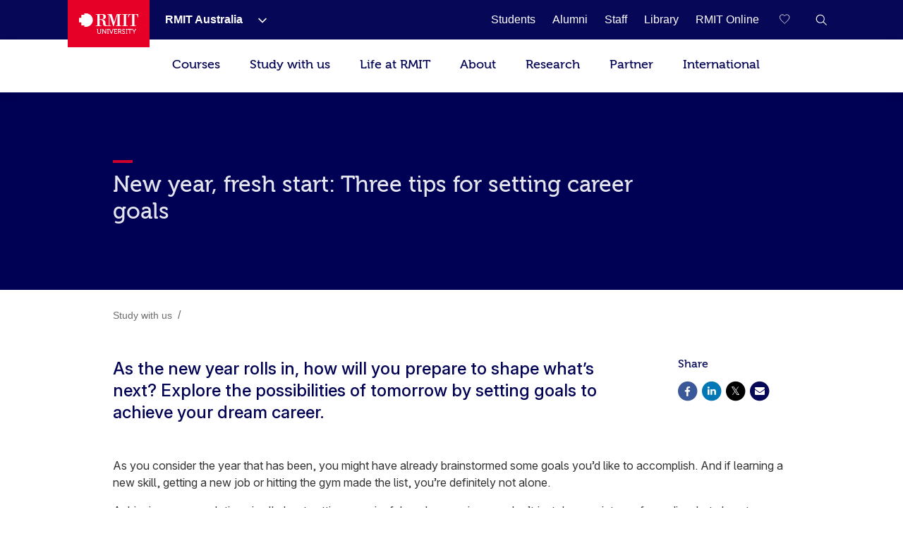

--- FILE ---
content_type: text/css;charset=utf-8
request_url: https://www.rmit.edu.au/etc.clientlibs/rmit/clientlibs/clientlib-webpack.min.css
body_size: 85322
content:
.rmit-bs :root{--blue:#337ab7;--red:#e60028;--white:#fff;--gray:#6c757d;--gray-dark:#343a40;--primary:#e61e2a;--navy-blue:#000054;--purple-light:#5b5b7f;--purple-dark:#323253;--secondary:#000054;--dark-red:#e61e2a;--success:#28a745;--info:#51d2ff;--yellow:#fac801;--danger:#e60028;--light:#f8f9fa;--cultured-gray:#f7f7f9;--bright-gray:#ededf2;--dark-charcoal:#333;--light-grey:#afafaf;--grey:#6e6e6e;--grey-white:#f9f9f8;--greenish-grey:#f1f2ef;--off-white:#e5e5e5;--font-sans-serif:Arial,sans-serif;--font-monospace:SFMono-Regular,Menlo,Monaco,Consolas,"Liberation Mono","Courier New",monospace;--gradient:linear-gradient(180deg,hsla(0,0%,100%,.15),hsla(0,0%,100%,0))}.rmit-bs *,.rmit-bs :after,.rmit-bs :before{box-sizing:border-box}@media(prefers-reduced-motion:no-preference){.rmit-bs :root{scroll-behavior:smooth}}.rmit-bs body{background-color:#fff;color:#333;font-family:var(--font-sans-serif);font-size:1rem;font-weight:400;line-height:1.5;margin:0;-webkit-text-size-adjust:100%;-webkit-tap-highlight-color:rgba(0,0,0,0)}.rmit-bs hr{background-color:inherit;border:1px solid #e1e1e1;color:#e1e1e1;margin:1.5rem 0;opacity:1}.rmit-bs hr:not([size]){height:1px}.rmit-bs .h1,.rmit-bs .h2,.rmit-bs .h3,.rmit-bs .h4,.rmit-bs .h5,.rmit-bs .h6,.rmit-bs h1,.rmit-bs h2,.rmit-bs h3,.rmit-bs h4,.rmit-bs h5,.rmit-bs h6{font-family:Roboto,sans-serif;font-weight:500;line-height:1.2;margin-bottom:1.5rem;margin-top:3rem}.rmit-bs .h1,.rmit-bs h1{font-size:calc(1.375rem + 1.5vw)}@media(min-width:1200px){.rmit-bs .h1,.rmit-bs h1{font-size:2.5rem}}.rmit-bs .h2,.rmit-bs h2{font-size:calc(1.325rem + .9vw)}@media(min-width:1200px){.rmit-bs .h2,.rmit-bs h2{font-size:2rem}}.rmit-bs .h3,.rmit-bs h3{font-size:calc(1.275rem + .3vw)}@media(min-width:1200px){.rmit-bs .h3,.rmit-bs h3{font-size:1.5rem}}.rmit-bs .h4,.rmit-bs h4{font-size:calc(1.2625rem + .15vw)}@media(min-width:1200px){.rmit-bs .h4,.rmit-bs h4{font-size:1.375rem}}.rmit-bs .h5,.rmit-bs h5{font-size:1.25rem}.rmit-bs .h6,.rmit-bs h6{font-size:1rem}.rmit-bs p{margin-bottom:1rem;margin-top:0}.rmit-bs abbr[data-bs-original-title],.rmit-bs abbr[title]{cursor:help;text-decoration:underline dotted;text-decoration-skip-ink:none}.rmit-bs address{font-style:normal;line-height:inherit;margin-bottom:1rem}.rmit-bs ol,.rmit-bs ul{padding-left:2rem}.rmit-bs dl,.rmit-bs ol,.rmit-bs ul{margin-bottom:1rem;margin-top:0}.rmit-bs ol ol,.rmit-bs ol ul,.rmit-bs ul ol,.rmit-bs ul ul{margin-bottom:0}.rmit-bs dt{font-weight:500}.rmit-bs dd{margin-bottom:.5rem;margin-left:0}.rmit-bs blockquote{margin:0 0 1rem}.rmit-bs b,.rmit-bs strong{font-weight:700}.rmit-bs .btn.small,.rmit-bs .small,.rmit-bs small{font-size:.875em}.rmit-bs .mark,.rmit-bs mark{background-color:#fcf8e3;padding:.2em}.rmit-bs sub,.rmit-bs sup{font-size:.75em;line-height:0;position:relative;vertical-align:baseline}.rmit-bs sub{bottom:-.25em}.rmit-bs sup{top:-.5em}.rmit-bs a{border-radius:.5rem;color:#000054;text-decoration:none}.rmit-bs a:focus,.rmit-bs a:hover{text-decoration:underline}.rmit-bs a:focus{outline:2px solid #0071e3;outline-offset:2px}.rmit-bs a:not([href]):not([class]),.rmit-bs a:not([href]):not([class]):hover{color:inherit;text-decoration:none}.rmit-bs code,.rmit-bs kbd,.rmit-bs pre,.rmit-bs samp{direction:ltr;font-family:var(--font-monospace);font-size:1em;unicode-bidi:bidi-override}.rmit-bs pre{color:#212529;display:block;font-size:87.5%;margin-bottom:1rem;margin-top:0;overflow:auto}.rmit-bs pre code{color:inherit;font-size:inherit;word-break:normal}.rmit-bs code{color:#000;font-size:87.5%;word-wrap:break-word}a>.rmit-bs code{color:inherit}.rmit-bs kbd{background-color:#212529;border-radius:.5rem;color:#fff;font-size:87.5%;padding:.2rem .4rem}.rmit-bs kbd kbd{font-size:1em;font-weight:500;padding:0}.rmit-bs figure{margin:0 0 1rem}.rmit-bs img,.rmit-bs svg{vertical-align:middle}.rmit-bs table{border-collapse:collapse;caption-side:bottom}.rmit-bs caption{color:#6c757d;padding-bottom:.5rem;padding-top:.5rem;text-align:left}.rmit-bs th{text-align:inherit;text-align:-webkit-match-parent}.rmit-bs tbody,.rmit-bs td,.rmit-bs tfoot,.rmit-bs th,.rmit-bs thead,.rmit-bs tr{border:0 solid;border-color:inherit}.rmit-bs label{display:inline-block}.rmit-bs button{border-radius:0}.rmit-bs button:focus:not(:focus-visible){outline:0}.rmit-bs button,.rmit-bs input,.rmit-bs optgroup,.rmit-bs select,.rmit-bs textarea{font-family:inherit;font-size:inherit;line-height:inherit;margin:0}.rmit-bs button,.rmit-bs select{text-transform:none}.rmit-bs [role=button]{cursor:pointer}.rmit-bs select{word-wrap:normal}.rmit-bs select:disabled{opacity:1}.rmit-bs [list]::-webkit-calendar-picker-indicator{display:none}.rmit-bs [type=button],.rmit-bs [type=reset],.rmit-bs [type=submit],.rmit-bs button{-webkit-appearance:button}.rmit-bs [type=button]:not(:disabled),.rmit-bs [type=reset]:not(:disabled),.rmit-bs [type=submit]:not(:disabled),.rmit-bs button:not(:disabled){cursor:pointer}.rmit-bs ::-moz-focus-inner{border-style:none;padding:0}.rmit-bs textarea{resize:vertical}.rmit-bs fieldset{border:0;margin:0;min-width:0;padding:0}.rmit-bs legend{float:left;font-size:calc(1.275rem + .3vw);margin-bottom:.5rem;padding:0;width:100%}@media(min-width:1200px){.rmit-bs legend{font-size:1.5rem}}.rmit-bs legend{line-height:inherit}.rmit-bs legend+*{clear:left}.rmit-bs ::-webkit-datetime-edit-day-field,.rmit-bs ::-webkit-datetime-edit-fields-wrapper,.rmit-bs ::-webkit-datetime-edit-hour-field,.rmit-bs ::-webkit-datetime-edit-minute,.rmit-bs ::-webkit-datetime-edit-month-field,.rmit-bs ::-webkit-datetime-edit-text,.rmit-bs ::-webkit-datetime-edit-year-field{padding:0}.rmit-bs ::-webkit-inner-spin-button{height:auto}.rmit-bs [type=search]{-webkit-appearance:textfield;outline-offset:-2px}.rmit-bs ::-webkit-search-decoration{-webkit-appearance:none}.rmit-bs ::-webkit-color-swatch-wrapper{padding:0}.rmit-bs ::file-selector-button{font:inherit}.rmit-bs ::-webkit-file-upload-button{-webkit-appearance:button;font:inherit}.rmit-bs output{display:inline-block}.rmit-bs iframe{border:0}.rmit-bs summary{cursor:pointer;display:list-item}.rmit-bs progress{vertical-align:baseline}.rmit-bs [hidden]{display:none!important}.rmit-bs .lead{font-size:1.125rem;font-weight:400}.rmit-bs .display-1{font-size:calc(1.625rem + 4.5vw)}@media(min-width:1200px){.rmit-bs .display-1{font-size:5rem}}.rmit-bs .display-1{font-weight:300;line-height:1.2}.rmit-bs .display-2{font-size:calc(1.575rem + 3.9vw)}@media(min-width:1200px){.rmit-bs .display-2{font-size:4.5rem}}.rmit-bs .display-2{font-weight:300;line-height:1.2}.rmit-bs .display-3{font-size:calc(1.525rem + 3.3vw)}@media(min-width:1200px){.rmit-bs .display-3{font-size:4rem}}.rmit-bs .display-3{font-weight:300;line-height:1.2}.rmit-bs .display-4{font-size:calc(1.475rem + 2.7vw)}@media(min-width:1200px){.rmit-bs .display-4{font-size:3.5rem}}.rmit-bs .display-4{font-weight:300;line-height:1.2}.rmit-bs .display-5{font-size:calc(1.425rem + 2.1vw)}@media(min-width:1200px){.rmit-bs .display-5{font-size:3rem}}.rmit-bs .display-5{font-weight:300;line-height:1.2}.rmit-bs .display-6{font-size:calc(1.375rem + 1.5vw)}@media(min-width:1200px){.rmit-bs .display-6{font-size:2.5rem}}.rmit-bs .display-6{font-weight:300;line-height:1.2}.rmit-bs .list-inline,.rmit-bs .list-unstyled{list-style:none;padding-left:0}.rmit-bs .list-inline-item{display:inline-block}.rmit-bs .list-inline-item:not(:last-child){margin-right:.5rem}.rmit-bs .initialism{font-size:.875em;text-transform:uppercase}.rmit-bs .blockquote{font-size:1.25rem;margin-bottom:1rem}.rmit-bs .blockquote>:last-child{margin-bottom:0}.rmit-bs .blockquote-footer{color:#6c757d;font-size:.875em;margin-bottom:1rem;margin-top:-1rem}.rmit-bs .blockquote-footer:before{content:"— "}.rmit-bs .container,.rmit-bs .container-fluid,.rmit-bs .container-lg,.rmit-bs .container-md,.rmit-bs .container-xl{margin-left:auto;margin-right:auto;padding-left:var(--gutter-x,.75rem);padding-right:var(--gutter-x,.75rem);width:100%}@media(min-width:768px){.rmit-bs .container,.rmit-bs .container-md{max-width:720px}}@media(min-width:1024px){.rmit-bs .container,.rmit-bs .container-lg,.rmit-bs .container-md{max-width:960px}}@media(min-width:1440px){.rmit-bs .container,.rmit-bs .container-lg,.rmit-bs .container-md,.rmit-bs .container-xl{max-width:1280px}}.rmit-bs .row{--gutter-x:1.5rem;--gutter-y:0;display:flex;flex-wrap:wrap;margin-left:calc(var(--gutter-x)*-.5);margin-right:calc(var(--gutter-x)*-.5);margin-top:calc(var(--gutter-y)*-1)}.rmit-bs .row>*{flex-shrink:0;margin-top:var(--gutter-y);max-width:100%;padding-left:calc(var(--gutter-x)*.5);padding-right:calc(var(--gutter-x)*.5);width:100%}.rmit-bs .col{flex:1 0 0%}.rmit-bs .row-cols-auto>*{flex:0 0 auto;width:auto}.rmit-bs .row-cols-1>*{flex:0 0 auto;width:100%}.rmit-bs .row-cols-2>*{flex:0 0 auto;width:50%}.rmit-bs .row-cols-3>*{flex:0 0 auto;width:33.3333333333%}.rmit-bs .row-cols-4>*{flex:0 0 auto;width:25%}.rmit-bs .row-cols-5>*{flex:0 0 auto;width:20%}.rmit-bs .row-cols-6>*{flex:0 0 auto;width:16.6666666667%}@media(min-width:768px){.rmit-bs .col-md{flex:1 0 0%}.rmit-bs .row-cols-md-auto>*{flex:0 0 auto;width:auto}.rmit-bs .row-cols-md-1>*{flex:0 0 auto;width:100%}.rmit-bs .row-cols-md-2>*{flex:0 0 auto;width:50%}.rmit-bs .row-cols-md-3>*{flex:0 0 auto;width:33.3333333333%}.rmit-bs .row-cols-md-4>*{flex:0 0 auto;width:25%}.rmit-bs .row-cols-md-5>*{flex:0 0 auto;width:20%}.rmit-bs .row-cols-md-6>*{flex:0 0 auto;width:16.6666666667%}}@media(min-width:1024px){.rmit-bs .col-lg{flex:1 0 0%}.rmit-bs .row-cols-lg-auto>*{flex:0 0 auto;width:auto}.rmit-bs .row-cols-lg-1>*{flex:0 0 auto;width:100%}.rmit-bs .row-cols-lg-2>*{flex:0 0 auto;width:50%}.rmit-bs .row-cols-lg-3>*{flex:0 0 auto;width:33.3333333333%}.rmit-bs .row-cols-lg-4>*{flex:0 0 auto;width:25%}.rmit-bs .row-cols-lg-5>*{flex:0 0 auto;width:20%}.rmit-bs .row-cols-lg-6>*{flex:0 0 auto;width:16.6666666667%}}@media(min-width:1440px){.rmit-bs .col-xl{flex:1 0 0%}.rmit-bs .row-cols-xl-auto>*{flex:0 0 auto;width:auto}.rmit-bs .row-cols-xl-1>*{flex:0 0 auto;width:100%}.rmit-bs .row-cols-xl-2>*{flex:0 0 auto;width:50%}.rmit-bs .row-cols-xl-3>*{flex:0 0 auto;width:33.3333333333%}.rmit-bs .row-cols-xl-4>*{flex:0 0 auto;width:25%}.rmit-bs .row-cols-xl-5>*{flex:0 0 auto;width:20%}.rmit-bs .row-cols-xl-6>*{flex:0 0 auto;width:16.6666666667%}}.rmit-bs .col-auto{flex:0 0 auto;width:auto}.rmit-bs .col-1{flex:0 0 auto;width:8.33333333%}.rmit-bs .col-2{flex:0 0 auto;width:16.66666667%}.rmit-bs .col-3{flex:0 0 auto;width:25%}.rmit-bs .col-4{flex:0 0 auto;width:33.33333333%}.rmit-bs .col-5{flex:0 0 auto;width:41.66666667%}.rmit-bs .col-6{flex:0 0 auto;width:50%}.rmit-bs .col-7{flex:0 0 auto;width:58.33333333%}.rmit-bs .col-8{flex:0 0 auto;width:66.66666667%}.rmit-bs .col-9{flex:0 0 auto;width:75%}.rmit-bs .col-10{flex:0 0 auto;width:83.33333333%}.rmit-bs .col-11{flex:0 0 auto;width:91.66666667%}.rmit-bs .col-12{flex:0 0 auto;width:100%}.rmit-bs .offset-1{margin-left:8.33333333%}.rmit-bs .offset-2{margin-left:16.66666667%}.rmit-bs .offset-3{margin-left:25%}.rmit-bs .offset-4{margin-left:33.33333333%}.rmit-bs .offset-5{margin-left:41.66666667%}.rmit-bs .offset-6{margin-left:50%}.rmit-bs .offset-7{margin-left:58.33333333%}.rmit-bs .offset-8{margin-left:66.66666667%}.rmit-bs .offset-9{margin-left:75%}.rmit-bs .offset-10{margin-left:83.33333333%}.rmit-bs .offset-11{margin-left:91.66666667%}.rmit-bs .g-0,.rmit-bs .gx-0{--gutter-x:0}.rmit-bs .g-0,.rmit-bs .gy-0{--gutter-y:0}.rmit-bs .g-1,.rmit-bs .gx-1{--gutter-x:0.25rem}.rmit-bs .g-1,.rmit-bs .gy-1{--gutter-y:0.25rem}.rmit-bs .g-2,.rmit-bs .gx-2{--gutter-x:0.5rem}.rmit-bs .g-2,.rmit-bs .gy-2{--gutter-y:0.5rem}.rmit-bs .g-3,.rmit-bs .gx-3{--gutter-x:0.75rem}.rmit-bs .g-3,.rmit-bs .gy-3{--gutter-y:0.75rem}.rmit-bs .g-4,.rmit-bs .gx-4{--gutter-x:1rem}.rmit-bs .g-4,.rmit-bs .gy-4{--gutter-y:1rem}.rmit-bs .g-5,.rmit-bs .gx-5{--gutter-x:1.25rem}.rmit-bs .g-5,.rmit-bs .gy-5{--gutter-y:1.25rem}.rmit-bs .g-6,.rmit-bs .gx-6{--gutter-x:1.5rem}.rmit-bs .g-6,.rmit-bs .gy-6{--gutter-y:1.5rem}.rmit-bs .g-7,.rmit-bs .gx-7{--gutter-x:1.75rem}.rmit-bs .g-7,.rmit-bs .gy-7{--gutter-y:1.75rem}.rmit-bs .g-8,.rmit-bs .gx-8{--gutter-x:2rem}.rmit-bs .g-8,.rmit-bs .gy-8{--gutter-y:2rem}.rmit-bs .g-9,.rmit-bs .gx-9{--gutter-x:2.25rem}.rmit-bs .g-9,.rmit-bs .gy-9{--gutter-y:2.25rem}.rmit-bs .g-10,.rmit-bs .gx-10{--gutter-x:2.5rem}.rmit-bs .g-10,.rmit-bs .gy-10{--gutter-y:2.5rem}.rmit-bs .g-11,.rmit-bs .gx-11{--gutter-x:2.75rem}.rmit-bs .g-11,.rmit-bs .gy-11{--gutter-y:2.75rem}.rmit-bs .g-12,.rmit-bs .gx-12{--gutter-x:3rem}.rmit-bs .g-12,.rmit-bs .gy-12{--gutter-y:3rem}.rmit-bs .g-13,.rmit-bs .gx-13{--gutter-x:3.25rem}.rmit-bs .g-13,.rmit-bs .gy-13{--gutter-y:3.25rem}.rmit-bs .g-14,.rmit-bs .gx-14{--gutter-x:3.5rem}.rmit-bs .g-14,.rmit-bs .gy-14{--gutter-y:3.5rem}.rmit-bs .g-15,.rmit-bs .gx-15{--gutter-x:3.75rem}.rmit-bs .g-15,.rmit-bs .gy-15{--gutter-y:3.75rem}.rmit-bs .g-16,.rmit-bs .gx-16{--gutter-x:4rem}.rmit-bs .g-16,.rmit-bs .gy-16{--gutter-y:4rem}.rmit-bs .g-17,.rmit-bs .gx-17{--gutter-x:4.25rem}.rmit-bs .g-17,.rmit-bs .gy-17{--gutter-y:4.25rem}.rmit-bs .g-18,.rmit-bs .gx-18{--gutter-x:4.5rem}.rmit-bs .g-18,.rmit-bs .gy-18{--gutter-y:4.5rem}.rmit-bs .g-19,.rmit-bs .gx-19{--gutter-x:4.75rem}.rmit-bs .g-19,.rmit-bs .gy-19{--gutter-y:4.75rem}.rmit-bs .g-20,.rmit-bs .gx-20{--gutter-x:5rem}.rmit-bs .g-20,.rmit-bs .gy-20{--gutter-y:5rem}.rmit-bs .g-21,.rmit-bs .gx-21{--gutter-x:5.25rem}.rmit-bs .g-21,.rmit-bs .gy-21{--gutter-y:5.25rem}.rmit-bs .g-22,.rmit-bs .gx-22{--gutter-x:5.5rem}.rmit-bs .g-22,.rmit-bs .gy-22{--gutter-y:5.5rem}.rmit-bs .g-23,.rmit-bs .gx-23{--gutter-x:5.75rem}.rmit-bs .g-23,.rmit-bs .gy-23{--gutter-y:5.75rem}.rmit-bs .g-24,.rmit-bs .gx-24{--gutter-x:6rem}.rmit-bs .g-24,.rmit-bs .gy-24{--gutter-y:6rem}.rmit-bs .g-25,.rmit-bs .gx-25{--gutter-x:6.25rem}.rmit-bs .g-25,.rmit-bs .gy-25{--gutter-y:6.25rem}@media(min-width:768px){.rmit-bs .col-md-auto{flex:0 0 auto;width:auto}.rmit-bs .col-md-1{flex:0 0 auto;width:8.33333333%}.rmit-bs .col-md-2{flex:0 0 auto;width:16.66666667%}.rmit-bs .col-md-3{flex:0 0 auto;width:25%}.rmit-bs .col-md-4{flex:0 0 auto;width:33.33333333%}.rmit-bs .col-md-5{flex:0 0 auto;width:41.66666667%}.rmit-bs .col-md-6{flex:0 0 auto;width:50%}.rmit-bs .col-md-7{flex:0 0 auto;width:58.33333333%}.rmit-bs .col-md-8{flex:0 0 auto;width:66.66666667%}.rmit-bs .col-md-9{flex:0 0 auto;width:75%}.rmit-bs .col-md-10{flex:0 0 auto;width:83.33333333%}.rmit-bs .col-md-11{flex:0 0 auto;width:91.66666667%}.rmit-bs .col-md-12{flex:0 0 auto;width:100%}.rmit-bs .offset-md-0{margin-left:0}.rmit-bs .offset-md-1{margin-left:8.33333333%}.rmit-bs .offset-md-2{margin-left:16.66666667%}.rmit-bs .offset-md-3{margin-left:25%}.rmit-bs .offset-md-4{margin-left:33.33333333%}.rmit-bs .offset-md-5{margin-left:41.66666667%}.rmit-bs .offset-md-6{margin-left:50%}.rmit-bs .offset-md-7{margin-left:58.33333333%}.rmit-bs .offset-md-8{margin-left:66.66666667%}.rmit-bs .offset-md-9{margin-left:75%}.rmit-bs .offset-md-10{margin-left:83.33333333%}.rmit-bs .offset-md-11{margin-left:91.66666667%}.rmit-bs .g-md-0,.rmit-bs .gx-md-0{--gutter-x:0}.rmit-bs .g-md-0,.rmit-bs .gy-md-0{--gutter-y:0}.rmit-bs .g-md-1,.rmit-bs .gx-md-1{--gutter-x:0.25rem}.rmit-bs .g-md-1,.rmit-bs .gy-md-1{--gutter-y:0.25rem}.rmit-bs .g-md-2,.rmit-bs .gx-md-2{--gutter-x:0.5rem}.rmit-bs .g-md-2,.rmit-bs .gy-md-2{--gutter-y:0.5rem}.rmit-bs .g-md-3,.rmit-bs .gx-md-3{--gutter-x:0.75rem}.rmit-bs .g-md-3,.rmit-bs .gy-md-3{--gutter-y:0.75rem}.rmit-bs .g-md-4,.rmit-bs .gx-md-4{--gutter-x:1rem}.rmit-bs .g-md-4,.rmit-bs .gy-md-4{--gutter-y:1rem}.rmit-bs .g-md-5,.rmit-bs .gx-md-5{--gutter-x:1.25rem}.rmit-bs .g-md-5,.rmit-bs .gy-md-5{--gutter-y:1.25rem}.rmit-bs .g-md-6,.rmit-bs .gx-md-6{--gutter-x:1.5rem}.rmit-bs .g-md-6,.rmit-bs .gy-md-6{--gutter-y:1.5rem}.rmit-bs .g-md-7,.rmit-bs .gx-md-7{--gutter-x:1.75rem}.rmit-bs .g-md-7,.rmit-bs .gy-md-7{--gutter-y:1.75rem}.rmit-bs .g-md-8,.rmit-bs .gx-md-8{--gutter-x:2rem}.rmit-bs .g-md-8,.rmit-bs .gy-md-8{--gutter-y:2rem}.rmit-bs .g-md-9,.rmit-bs .gx-md-9{--gutter-x:2.25rem}.rmit-bs .g-md-9,.rmit-bs .gy-md-9{--gutter-y:2.25rem}.rmit-bs .g-md-10,.rmit-bs .gx-md-10{--gutter-x:2.5rem}.rmit-bs .g-md-10,.rmit-bs .gy-md-10{--gutter-y:2.5rem}.rmit-bs .g-md-11,.rmit-bs .gx-md-11{--gutter-x:2.75rem}.rmit-bs .g-md-11,.rmit-bs .gy-md-11{--gutter-y:2.75rem}.rmit-bs .g-md-12,.rmit-bs .gx-md-12{--gutter-x:3rem}.rmit-bs .g-md-12,.rmit-bs .gy-md-12{--gutter-y:3rem}.rmit-bs .g-md-13,.rmit-bs .gx-md-13{--gutter-x:3.25rem}.rmit-bs .g-md-13,.rmit-bs .gy-md-13{--gutter-y:3.25rem}.rmit-bs .g-md-14,.rmit-bs .gx-md-14{--gutter-x:3.5rem}.rmit-bs .g-md-14,.rmit-bs .gy-md-14{--gutter-y:3.5rem}.rmit-bs .g-md-15,.rmit-bs .gx-md-15{--gutter-x:3.75rem}.rmit-bs .g-md-15,.rmit-bs .gy-md-15{--gutter-y:3.75rem}.rmit-bs .g-md-16,.rmit-bs .gx-md-16{--gutter-x:4rem}.rmit-bs .g-md-16,.rmit-bs .gy-md-16{--gutter-y:4rem}.rmit-bs .g-md-17,.rmit-bs .gx-md-17{--gutter-x:4.25rem}.rmit-bs .g-md-17,.rmit-bs .gy-md-17{--gutter-y:4.25rem}.rmit-bs .g-md-18,.rmit-bs .gx-md-18{--gutter-x:4.5rem}.rmit-bs .g-md-18,.rmit-bs .gy-md-18{--gutter-y:4.5rem}.rmit-bs .g-md-19,.rmit-bs .gx-md-19{--gutter-x:4.75rem}.rmit-bs .g-md-19,.rmit-bs .gy-md-19{--gutter-y:4.75rem}.rmit-bs .g-md-20,.rmit-bs .gx-md-20{--gutter-x:5rem}.rmit-bs .g-md-20,.rmit-bs .gy-md-20{--gutter-y:5rem}.rmit-bs .g-md-21,.rmit-bs .gx-md-21{--gutter-x:5.25rem}.rmit-bs .g-md-21,.rmit-bs .gy-md-21{--gutter-y:5.25rem}.rmit-bs .g-md-22,.rmit-bs .gx-md-22{--gutter-x:5.5rem}.rmit-bs .g-md-22,.rmit-bs .gy-md-22{--gutter-y:5.5rem}.rmit-bs .g-md-23,.rmit-bs .gx-md-23{--gutter-x:5.75rem}.rmit-bs .g-md-23,.rmit-bs .gy-md-23{--gutter-y:5.75rem}.rmit-bs .g-md-24,.rmit-bs .gx-md-24{--gutter-x:6rem}.rmit-bs .g-md-24,.rmit-bs .gy-md-24{--gutter-y:6rem}.rmit-bs .g-md-25,.rmit-bs .gx-md-25{--gutter-x:6.25rem}.rmit-bs .g-md-25,.rmit-bs .gy-md-25{--gutter-y:6.25rem}}@media(min-width:1024px){.rmit-bs .col-lg-auto{flex:0 0 auto;width:auto}.rmit-bs .col-lg-1{flex:0 0 auto;width:8.33333333%}.rmit-bs .col-lg-2{flex:0 0 auto;width:16.66666667%}.rmit-bs .col-lg-3{flex:0 0 auto;width:25%}.rmit-bs .col-lg-4{flex:0 0 auto;width:33.33333333%}.rmit-bs .col-lg-5{flex:0 0 auto;width:41.66666667%}.rmit-bs .col-lg-6{flex:0 0 auto;width:50%}.rmit-bs .col-lg-7{flex:0 0 auto;width:58.33333333%}.rmit-bs .col-lg-8{flex:0 0 auto;width:66.66666667%}.rmit-bs .col-lg-9{flex:0 0 auto;width:75%}.rmit-bs .col-lg-10{flex:0 0 auto;width:83.33333333%}.rmit-bs .col-lg-11{flex:0 0 auto;width:91.66666667%}.rmit-bs .col-lg-12{flex:0 0 auto;width:100%}.rmit-bs .offset-lg-0{margin-left:0}.rmit-bs .offset-lg-1{margin-left:8.33333333%}.rmit-bs .offset-lg-2{margin-left:16.66666667%}.rmit-bs .offset-lg-3{margin-left:25%}.rmit-bs .offset-lg-4{margin-left:33.33333333%}.rmit-bs .offset-lg-5{margin-left:41.66666667%}.rmit-bs .offset-lg-6{margin-left:50%}.rmit-bs .offset-lg-7{margin-left:58.33333333%}.rmit-bs .offset-lg-8{margin-left:66.66666667%}.rmit-bs .offset-lg-9{margin-left:75%}.rmit-bs .offset-lg-10{margin-left:83.33333333%}.rmit-bs .offset-lg-11{margin-left:91.66666667%}.rmit-bs .g-lg-0,.rmit-bs .gx-lg-0{--gutter-x:0}.rmit-bs .g-lg-0,.rmit-bs .gy-lg-0{--gutter-y:0}.rmit-bs .g-lg-1,.rmit-bs .gx-lg-1{--gutter-x:0.25rem}.rmit-bs .g-lg-1,.rmit-bs .gy-lg-1{--gutter-y:0.25rem}.rmit-bs .g-lg-2,.rmit-bs .gx-lg-2{--gutter-x:0.5rem}.rmit-bs .g-lg-2,.rmit-bs .gy-lg-2{--gutter-y:0.5rem}.rmit-bs .g-lg-3,.rmit-bs .gx-lg-3{--gutter-x:0.75rem}.rmit-bs .g-lg-3,.rmit-bs .gy-lg-3{--gutter-y:0.75rem}.rmit-bs .g-lg-4,.rmit-bs .gx-lg-4{--gutter-x:1rem}.rmit-bs .g-lg-4,.rmit-bs .gy-lg-4{--gutter-y:1rem}.rmit-bs .g-lg-5,.rmit-bs .gx-lg-5{--gutter-x:1.25rem}.rmit-bs .g-lg-5,.rmit-bs .gy-lg-5{--gutter-y:1.25rem}.rmit-bs .g-lg-6,.rmit-bs .gx-lg-6{--gutter-x:1.5rem}.rmit-bs .g-lg-6,.rmit-bs .gy-lg-6{--gutter-y:1.5rem}.rmit-bs .g-lg-7,.rmit-bs .gx-lg-7{--gutter-x:1.75rem}.rmit-bs .g-lg-7,.rmit-bs .gy-lg-7{--gutter-y:1.75rem}.rmit-bs .g-lg-8,.rmit-bs .gx-lg-8{--gutter-x:2rem}.rmit-bs .g-lg-8,.rmit-bs .gy-lg-8{--gutter-y:2rem}.rmit-bs .g-lg-9,.rmit-bs .gx-lg-9{--gutter-x:2.25rem}.rmit-bs .g-lg-9,.rmit-bs .gy-lg-9{--gutter-y:2.25rem}.rmit-bs .g-lg-10,.rmit-bs .gx-lg-10{--gutter-x:2.5rem}.rmit-bs .g-lg-10,.rmit-bs .gy-lg-10{--gutter-y:2.5rem}.rmit-bs .g-lg-11,.rmit-bs .gx-lg-11{--gutter-x:2.75rem}.rmit-bs .g-lg-11,.rmit-bs .gy-lg-11{--gutter-y:2.75rem}.rmit-bs .g-lg-12,.rmit-bs .gx-lg-12{--gutter-x:3rem}.rmit-bs .g-lg-12,.rmit-bs .gy-lg-12{--gutter-y:3rem}.rmit-bs .g-lg-13,.rmit-bs .gx-lg-13{--gutter-x:3.25rem}.rmit-bs .g-lg-13,.rmit-bs .gy-lg-13{--gutter-y:3.25rem}.rmit-bs .g-lg-14,.rmit-bs .gx-lg-14{--gutter-x:3.5rem}.rmit-bs .g-lg-14,.rmit-bs .gy-lg-14{--gutter-y:3.5rem}.rmit-bs .g-lg-15,.rmit-bs .gx-lg-15{--gutter-x:3.75rem}.rmit-bs .g-lg-15,.rmit-bs .gy-lg-15{--gutter-y:3.75rem}.rmit-bs .g-lg-16,.rmit-bs .gx-lg-16{--gutter-x:4rem}.rmit-bs .g-lg-16,.rmit-bs .gy-lg-16{--gutter-y:4rem}.rmit-bs .g-lg-17,.rmit-bs .gx-lg-17{--gutter-x:4.25rem}.rmit-bs .g-lg-17,.rmit-bs .gy-lg-17{--gutter-y:4.25rem}.rmit-bs .g-lg-18,.rmit-bs .gx-lg-18{--gutter-x:4.5rem}.rmit-bs .g-lg-18,.rmit-bs .gy-lg-18{--gutter-y:4.5rem}.rmit-bs .g-lg-19,.rmit-bs .gx-lg-19{--gutter-x:4.75rem}.rmit-bs .g-lg-19,.rmit-bs .gy-lg-19{--gutter-y:4.75rem}.rmit-bs .g-lg-20,.rmit-bs .gx-lg-20{--gutter-x:5rem}.rmit-bs .g-lg-20,.rmit-bs .gy-lg-20{--gutter-y:5rem}.rmit-bs .g-lg-21,.rmit-bs .gx-lg-21{--gutter-x:5.25rem}.rmit-bs .g-lg-21,.rmit-bs .gy-lg-21{--gutter-y:5.25rem}.rmit-bs .g-lg-22,.rmit-bs .gx-lg-22{--gutter-x:5.5rem}.rmit-bs .g-lg-22,.rmit-bs .gy-lg-22{--gutter-y:5.5rem}.rmit-bs .g-lg-23,.rmit-bs .gx-lg-23{--gutter-x:5.75rem}.rmit-bs .g-lg-23,.rmit-bs .gy-lg-23{--gutter-y:5.75rem}.rmit-bs .g-lg-24,.rmit-bs .gx-lg-24{--gutter-x:6rem}.rmit-bs .g-lg-24,.rmit-bs .gy-lg-24{--gutter-y:6rem}.rmit-bs .g-lg-25,.rmit-bs .gx-lg-25{--gutter-x:6.25rem}.rmit-bs .g-lg-25,.rmit-bs .gy-lg-25{--gutter-y:6.25rem}}@media(min-width:1440px){.rmit-bs .col-xl-auto{flex:0 0 auto;width:auto}.rmit-bs .col-xl-1{flex:0 0 auto;width:8.33333333%}.rmit-bs .col-xl-2{flex:0 0 auto;width:16.66666667%}.rmit-bs .col-xl-3{flex:0 0 auto;width:25%}.rmit-bs .col-xl-4{flex:0 0 auto;width:33.33333333%}.rmit-bs .col-xl-5{flex:0 0 auto;width:41.66666667%}.rmit-bs .col-xl-6{flex:0 0 auto;width:50%}.rmit-bs .col-xl-7{flex:0 0 auto;width:58.33333333%}.rmit-bs .col-xl-8{flex:0 0 auto;width:66.66666667%}.rmit-bs .col-xl-9{flex:0 0 auto;width:75%}.rmit-bs .col-xl-10{flex:0 0 auto;width:83.33333333%}.rmit-bs .col-xl-11{flex:0 0 auto;width:91.66666667%}.rmit-bs .col-xl-12{flex:0 0 auto;width:100%}.rmit-bs .offset-xl-0{margin-left:0}.rmit-bs .offset-xl-1{margin-left:8.33333333%}.rmit-bs .offset-xl-2{margin-left:16.66666667%}.rmit-bs .offset-xl-3{margin-left:25%}.rmit-bs .offset-xl-4{margin-left:33.33333333%}.rmit-bs .offset-xl-5{margin-left:41.66666667%}.rmit-bs .offset-xl-6{margin-left:50%}.rmit-bs .offset-xl-7{margin-left:58.33333333%}.rmit-bs .offset-xl-8{margin-left:66.66666667%}.rmit-bs .offset-xl-9{margin-left:75%}.rmit-bs .offset-xl-10{margin-left:83.33333333%}.rmit-bs .offset-xl-11{margin-left:91.66666667%}.rmit-bs .g-xl-0,.rmit-bs .gx-xl-0{--gutter-x:0}.rmit-bs .g-xl-0,.rmit-bs .gy-xl-0{--gutter-y:0}.rmit-bs .g-xl-1,.rmit-bs .gx-xl-1{--gutter-x:0.25rem}.rmit-bs .g-xl-1,.rmit-bs .gy-xl-1{--gutter-y:0.25rem}.rmit-bs .g-xl-2,.rmit-bs .gx-xl-2{--gutter-x:0.5rem}.rmit-bs .g-xl-2,.rmit-bs .gy-xl-2{--gutter-y:0.5rem}.rmit-bs .g-xl-3,.rmit-bs .gx-xl-3{--gutter-x:0.75rem}.rmit-bs .g-xl-3,.rmit-bs .gy-xl-3{--gutter-y:0.75rem}.rmit-bs .g-xl-4,.rmit-bs .gx-xl-4{--gutter-x:1rem}.rmit-bs .g-xl-4,.rmit-bs .gy-xl-4{--gutter-y:1rem}.rmit-bs .g-xl-5,.rmit-bs .gx-xl-5{--gutter-x:1.25rem}.rmit-bs .g-xl-5,.rmit-bs .gy-xl-5{--gutter-y:1.25rem}.rmit-bs .g-xl-6,.rmit-bs .gx-xl-6{--gutter-x:1.5rem}.rmit-bs .g-xl-6,.rmit-bs .gy-xl-6{--gutter-y:1.5rem}.rmit-bs .g-xl-7,.rmit-bs .gx-xl-7{--gutter-x:1.75rem}.rmit-bs .g-xl-7,.rmit-bs .gy-xl-7{--gutter-y:1.75rem}.rmit-bs .g-xl-8,.rmit-bs .gx-xl-8{--gutter-x:2rem}.rmit-bs .g-xl-8,.rmit-bs .gy-xl-8{--gutter-y:2rem}.rmit-bs .g-xl-9,.rmit-bs .gx-xl-9{--gutter-x:2.25rem}.rmit-bs .g-xl-9,.rmit-bs .gy-xl-9{--gutter-y:2.25rem}.rmit-bs .g-xl-10,.rmit-bs .gx-xl-10{--gutter-x:2.5rem}.rmit-bs .g-xl-10,.rmit-bs .gy-xl-10{--gutter-y:2.5rem}.rmit-bs .g-xl-11,.rmit-bs .gx-xl-11{--gutter-x:2.75rem}.rmit-bs .g-xl-11,.rmit-bs .gy-xl-11{--gutter-y:2.75rem}.rmit-bs .g-xl-12,.rmit-bs .gx-xl-12{--gutter-x:3rem}.rmit-bs .g-xl-12,.rmit-bs .gy-xl-12{--gutter-y:3rem}.rmit-bs .g-xl-13,.rmit-bs .gx-xl-13{--gutter-x:3.25rem}.rmit-bs .g-xl-13,.rmit-bs .gy-xl-13{--gutter-y:3.25rem}.rmit-bs .g-xl-14,.rmit-bs .gx-xl-14{--gutter-x:3.5rem}.rmit-bs .g-xl-14,.rmit-bs .gy-xl-14{--gutter-y:3.5rem}.rmit-bs .g-xl-15,.rmit-bs .gx-xl-15{--gutter-x:3.75rem}.rmit-bs .g-xl-15,.rmit-bs .gy-xl-15{--gutter-y:3.75rem}.rmit-bs .g-xl-16,.rmit-bs .gx-xl-16{--gutter-x:4rem}.rmit-bs .g-xl-16,.rmit-bs .gy-xl-16{--gutter-y:4rem}.rmit-bs .g-xl-17,.rmit-bs .gx-xl-17{--gutter-x:4.25rem}.rmit-bs .g-xl-17,.rmit-bs .gy-xl-17{--gutter-y:4.25rem}.rmit-bs .g-xl-18,.rmit-bs .gx-xl-18{--gutter-x:4.5rem}.rmit-bs .g-xl-18,.rmit-bs .gy-xl-18{--gutter-y:4.5rem}.rmit-bs .g-xl-19,.rmit-bs .gx-xl-19{--gutter-x:4.75rem}.rmit-bs .g-xl-19,.rmit-bs .gy-xl-19{--gutter-y:4.75rem}.rmit-bs .g-xl-20,.rmit-bs .gx-xl-20{--gutter-x:5rem}.rmit-bs .g-xl-20,.rmit-bs .gy-xl-20{--gutter-y:5rem}.rmit-bs .g-xl-21,.rmit-bs .gx-xl-21{--gutter-x:5.25rem}.rmit-bs .g-xl-21,.rmit-bs .gy-xl-21{--gutter-y:5.25rem}.rmit-bs .g-xl-22,.rmit-bs .gx-xl-22{--gutter-x:5.5rem}.rmit-bs .g-xl-22,.rmit-bs .gy-xl-22{--gutter-y:5.5rem}.rmit-bs .g-xl-23,.rmit-bs .gx-xl-23{--gutter-x:5.75rem}.rmit-bs .g-xl-23,.rmit-bs .gy-xl-23{--gutter-y:5.75rem}.rmit-bs .g-xl-24,.rmit-bs .gx-xl-24{--gutter-x:6rem}.rmit-bs .g-xl-24,.rmit-bs .gy-xl-24{--gutter-y:6rem}.rmit-bs .g-xl-25,.rmit-bs .gx-xl-25{--gutter-x:6.25rem}.rmit-bs .g-xl-25,.rmit-bs .gy-xl-25{--gutter-y:6.25rem}}.rmit-bs .btn{background-color:transparent;border:1px solid transparent;border-radius:.5rem;color:#333;cursor:pointer;display:inline-block;font-size:1rem;font-weight:400;line-height:1.5;padding:.625rem 1.25rem;text-align:center;transition:color .15s ease-in-out,background-color .15s ease-in-out,border-color .15s ease-in-out,box-shadow .15s ease-in-out;user-select:none;vertical-align:middle}@media(prefers-reduced-motion:reduce){.rmit-bs .btn{transition:none}}.rmit-bs .btn:hover{color:#333;text-decoration:none}.btn-check:focus+.rmit-bs .btn,.rmit-bs .btn:focus{box-shadow:0 0 0 .2rem rgba(230,30,42,.25);outline:0}.rmit-bs .btn.disabled,.rmit-bs .btn:disabled,fieldset:disabled .rmit-bs .btn{opacity:.65;pointer-events:none}.rmit-bs .btn-primary{background-color:#e61e2a;border-color:#e61e2a;color:#fff}.rmit-bs .btn-primary:hover{background-color:#c41a24;border-color:#b81822;color:#fff}.btn-check:focus+.rmit-bs .btn-primary,.rmit-bs .btn-primary:focus{background-color:#c41a24;border-color:#b81822;box-shadow:0 0 0 3px rgba(234,64,74,.5);color:#fff}.btn-check:active+.rmit-bs .btn-primary,.btn-check:checked+.rmit-bs .btn-primary,.rmit-bs .btn-primary.active,.rmit-bs .btn-primary:active,.show>.rmit-bs .btn-primary.dropdown-toggle{background-color:#b81822;border-color:#ad1720;color:#fff}.btn-check:active+.rmit-bs .btn-primary:focus,.btn-check:checked+.rmit-bs .btn-primary:focus,.rmit-bs .btn-primary.active:focus,.rmit-bs .btn-primary:active:focus,.show>.rmit-bs .btn-primary.dropdown-toggle:focus{box-shadow:0 0 0 3px rgba(234,64,74,.5)}.rmit-bs .btn-primary.disabled,.rmit-bs .btn-primary:disabled{background-color:#e61e2a;border-color:#e61e2a;color:#fff}.rmit-bs .btn-navy-blue{background-color:#000054;border-color:#000054;color:#fff}.rmit-bs .btn-navy-blue:hover{background-color:#000047;border-color:#000043;color:#fff}.btn-check:focus+.rmit-bs .btn-navy-blue,.rmit-bs .btn-navy-blue:focus{background-color:#000047;border-color:#000043;box-shadow:0 0 0 3px rgba(38,38,110,.5);color:#fff}.btn-check:active+.rmit-bs .btn-navy-blue,.btn-check:checked+.rmit-bs .btn-navy-blue,.rmit-bs .btn-navy-blue.active,.rmit-bs .btn-navy-blue:active,.show>.rmit-bs .btn-navy-blue.dropdown-toggle{background-color:#000043;border-color:#00003f;color:#fff}.btn-check:active+.rmit-bs .btn-navy-blue:focus,.btn-check:checked+.rmit-bs .btn-navy-blue:focus,.rmit-bs .btn-navy-blue.active:focus,.rmit-bs .btn-navy-blue:active:focus,.show>.rmit-bs .btn-navy-blue.dropdown-toggle:focus{box-shadow:0 0 0 3px rgba(38,38,110,.5)}.rmit-bs .btn-navy-blue.disabled,.rmit-bs .btn-navy-blue:disabled{background-color:#000054;border-color:#000054;color:#fff}.rmit-bs .btn-purple-light{background-color:#5b5b7f;border-color:#5b5b7f;color:#fff}.rmit-bs .btn-purple-light:hover{background-color:#4d4d6c;border-color:#494966;color:#fff}.btn-check:focus+.rmit-bs .btn-purple-light,.rmit-bs .btn-purple-light:focus{background-color:#4d4d6c;border-color:#494966;box-shadow:0 0 0 3px rgba(116,116,146,.5);color:#fff}.btn-check:active+.rmit-bs .btn-purple-light,.btn-check:checked+.rmit-bs .btn-purple-light,.rmit-bs .btn-purple-light.active,.rmit-bs .btn-purple-light:active,.show>.rmit-bs .btn-purple-light.dropdown-toggle{background-color:#494966;border-color:#44445f;color:#fff}.btn-check:active+.rmit-bs .btn-purple-light:focus,.btn-check:checked+.rmit-bs .btn-purple-light:focus,.rmit-bs .btn-purple-light.active:focus,.rmit-bs .btn-purple-light:active:focus,.show>.rmit-bs .btn-purple-light.dropdown-toggle:focus{box-shadow:0 0 0 3px rgba(116,116,146,.5)}.rmit-bs .btn-purple-light.disabled,.rmit-bs .btn-purple-light:disabled{background-color:#5b5b7f;border-color:#5b5b7f;color:#fff}.rmit-bs .btn-purple-dark{background-color:#323253;border-color:#323253;color:#fff}.rmit-bs .btn-purple-dark:hover{background-color:#2b2b47;border-color:#282842;color:#fff}.btn-check:focus+.rmit-bs .btn-purple-dark,.rmit-bs .btn-purple-dark:focus{background-color:#2b2b47;border-color:#282842;box-shadow:0 0 0 3px rgba(81,81,109,.5);color:#fff}.btn-check:active+.rmit-bs .btn-purple-dark,.btn-check:checked+.rmit-bs .btn-purple-dark,.rmit-bs .btn-purple-dark.active,.rmit-bs .btn-purple-dark:active,.show>.rmit-bs .btn-purple-dark.dropdown-toggle{background-color:#282842;border-color:#26263e;color:#fff}.btn-check:active+.rmit-bs .btn-purple-dark:focus,.btn-check:checked+.rmit-bs .btn-purple-dark:focus,.rmit-bs .btn-purple-dark.active:focus,.rmit-bs .btn-purple-dark:active:focus,.show>.rmit-bs .btn-purple-dark.dropdown-toggle:focus{box-shadow:0 0 0 3px rgba(81,81,109,.5)}.rmit-bs .btn-purple-dark.disabled,.rmit-bs .btn-purple-dark:disabled{background-color:#323253;border-color:#323253;color:#fff}.rmit-bs .btn-secondary{background-color:#000054;border-color:#000054;color:#fff}.rmit-bs .btn-secondary:hover{background-color:#000047;border-color:#000043;color:#fff}.btn-check:focus+.rmit-bs .btn-secondary,.rmit-bs .btn-secondary:focus{background-color:#000047;border-color:#000043;box-shadow:0 0 0 3px rgba(38,38,110,.5);color:#fff}.btn-check:active+.rmit-bs .btn-secondary,.btn-check:checked+.rmit-bs .btn-secondary,.rmit-bs .btn-secondary.active,.rmit-bs .btn-secondary:active,.show>.rmit-bs .btn-secondary.dropdown-toggle{background-color:#000043;border-color:#00003f;color:#fff}.btn-check:active+.rmit-bs .btn-secondary:focus,.btn-check:checked+.rmit-bs .btn-secondary:focus,.rmit-bs .btn-secondary.active:focus,.rmit-bs .btn-secondary:active:focus,.show>.rmit-bs .btn-secondary.dropdown-toggle:focus{box-shadow:0 0 0 3px rgba(38,38,110,.5)}.rmit-bs .btn-secondary.disabled,.rmit-bs .btn-secondary:disabled{background-color:#000054;border-color:#000054;color:#fff}.rmit-bs .btn-dark-red{background-color:#e61e2a;border-color:#e61e2a;color:#fff}.rmit-bs .btn-dark-red:hover{background-color:#c41a24;border-color:#b81822;color:#fff}.btn-check:focus+.rmit-bs .btn-dark-red,.rmit-bs .btn-dark-red:focus{background-color:#c41a24;border-color:#b81822;box-shadow:0 0 0 3px rgba(234,64,74,.5);color:#fff}.btn-check:active+.rmit-bs .btn-dark-red,.btn-check:checked+.rmit-bs .btn-dark-red,.rmit-bs .btn-dark-red.active,.rmit-bs .btn-dark-red:active,.show>.rmit-bs .btn-dark-red.dropdown-toggle{background-color:#b81822;border-color:#ad1720;color:#fff}.btn-check:active+.rmit-bs .btn-dark-red:focus,.btn-check:checked+.rmit-bs .btn-dark-red:focus,.rmit-bs .btn-dark-red.active:focus,.rmit-bs .btn-dark-red:active:focus,.show>.rmit-bs .btn-dark-red.dropdown-toggle:focus{box-shadow:0 0 0 3px rgba(234,64,74,.5)}.rmit-bs .btn-dark-red.disabled,.rmit-bs .btn-dark-red:disabled{background-color:#e61e2a;border-color:#e61e2a;color:#fff}.rmit-bs .btn-success{background-color:#28a745;border-color:#28a745;color:#000}.rmit-bs .btn-success:hover{background-color:#48b461;border-color:#3eb058;color:#000}.btn-check:focus+.rmit-bs .btn-success,.rmit-bs .btn-success:focus{background-color:#48b461;border-color:#3eb058;box-shadow:0 0 0 3px rgba(34,142,59,.5);color:#000}.btn-check:active+.rmit-bs .btn-success,.btn-check:checked+.rmit-bs .btn-success,.rmit-bs .btn-success.active,.rmit-bs .btn-success:active,.show>.rmit-bs .btn-success.dropdown-toggle{background-color:#53b96a;border-color:#3eb058;color:#000}.btn-check:active+.rmit-bs .btn-success:focus,.btn-check:checked+.rmit-bs .btn-success:focus,.rmit-bs .btn-success.active:focus,.rmit-bs .btn-success:active:focus,.show>.rmit-bs .btn-success.dropdown-toggle:focus{box-shadow:0 0 0 3px rgba(34,142,59,.5)}.rmit-bs .btn-success.disabled,.rmit-bs .btn-success:disabled{background-color:#28a745;border-color:#28a745;color:#000}.rmit-bs .btn-info{background-color:#51d2ff;border-color:#51d2ff;color:#000}.rmit-bs .btn-info:hover{background-color:#6bd9ff;border-color:#62d7ff;color:#000}.btn-check:focus+.rmit-bs .btn-info,.rmit-bs .btn-info:focus{background-color:#6bd9ff;border-color:#62d7ff;box-shadow:0 0 0 3px rgba(69,179,217,.5);color:#000}.btn-check:active+.rmit-bs .btn-info,.btn-check:checked+.rmit-bs .btn-info,.rmit-bs .btn-info.active,.rmit-bs .btn-info:active,.show>.rmit-bs .btn-info.dropdown-toggle{background-color:#74dbff;border-color:#62d7ff;color:#000}.btn-check:active+.rmit-bs .btn-info:focus,.btn-check:checked+.rmit-bs .btn-info:focus,.rmit-bs .btn-info.active:focus,.rmit-bs .btn-info:active:focus,.show>.rmit-bs .btn-info.dropdown-toggle:focus{box-shadow:0 0 0 3px rgba(69,179,217,.5)}.rmit-bs .btn-info.disabled,.rmit-bs .btn-info:disabled{background-color:#51d2ff;border-color:#51d2ff;color:#000}.rmit-bs .btn-yellow{background-color:#fac801;border-color:#fac801;color:#000}.rmit-bs .btn-yellow:hover{background-color:#fbd027;border-color:#fbce1a;color:#000}.btn-check:focus+.rmit-bs .btn-yellow,.rmit-bs .btn-yellow:focus{background-color:#fbd027;border-color:#fbce1a;box-shadow:0 0 0 3px rgba(213,170,1,.5);color:#000}.btn-check:active+.rmit-bs .btn-yellow,.btn-check:checked+.rmit-bs .btn-yellow,.rmit-bs .btn-yellow.active,.rmit-bs .btn-yellow:active,.show>.rmit-bs .btn-yellow.dropdown-toggle{background-color:#fbd334;border-color:#fbce1a;color:#000}.btn-check:active+.rmit-bs .btn-yellow:focus,.btn-check:checked+.rmit-bs .btn-yellow:focus,.rmit-bs .btn-yellow.active:focus,.rmit-bs .btn-yellow:active:focus,.show>.rmit-bs .btn-yellow.dropdown-toggle:focus{box-shadow:0 0 0 3px rgba(213,170,1,.5)}.rmit-bs .btn-yellow.disabled,.rmit-bs .btn-yellow:disabled{background-color:#fac801;border-color:#fac801;color:#000}.rmit-bs .btn-danger{background-color:#e60028;border-color:#e60028;color:#fff}.rmit-bs .btn-danger:hover{background-color:#c40022;border-color:#b80020;color:#fff}.btn-check:focus+.rmit-bs .btn-danger,.rmit-bs .btn-danger:focus{background-color:#c40022;border-color:#b80020;box-shadow:0 0 0 3px rgba(234,38,72,.5);color:#fff}.btn-check:active+.rmit-bs .btn-danger,.btn-check:checked+.rmit-bs .btn-danger,.rmit-bs .btn-danger.active,.rmit-bs .btn-danger:active,.show>.rmit-bs .btn-danger.dropdown-toggle{background-color:#b80020;border-color:#ad001e;color:#fff}.btn-check:active+.rmit-bs .btn-danger:focus,.btn-check:checked+.rmit-bs .btn-danger:focus,.rmit-bs .btn-danger.active:focus,.rmit-bs .btn-danger:active:focus,.show>.rmit-bs .btn-danger.dropdown-toggle:focus{box-shadow:0 0 0 3px rgba(234,38,72,.5)}.rmit-bs .btn-danger.disabled,.rmit-bs .btn-danger:disabled{background-color:#e60028;border-color:#e60028;color:#fff}.rmit-bs .btn-light{background-color:#f8f9fa;border-color:#f8f9fa;color:#000}.rmit-bs .btn-light:hover{background-color:#f9fafb;border-color:#f9fafb;color:#000}.btn-check:focus+.rmit-bs .btn-light,.rmit-bs .btn-light:focus{background-color:#f9fafb;border-color:#f9fafb;box-shadow:0 0 0 3px hsla(210,2%,83%,.5);color:#000}.btn-check:active+.rmit-bs .btn-light,.btn-check:checked+.rmit-bs .btn-light,.rmit-bs .btn-light.active,.rmit-bs .btn-light:active,.show>.rmit-bs .btn-light.dropdown-toggle{background-color:#f9fafb;border-color:#f9fafb;color:#000}.btn-check:active+.rmit-bs .btn-light:focus,.btn-check:checked+.rmit-bs .btn-light:focus,.rmit-bs .btn-light.active:focus,.rmit-bs .btn-light:active:focus,.show>.rmit-bs .btn-light.dropdown-toggle:focus{box-shadow:0 0 0 3px hsla(210,2%,83%,.5)}.rmit-bs .btn-light.disabled,.rmit-bs .btn-light:disabled{background-color:#f8f9fa;border-color:#f8f9fa;color:#000}.rmit-bs .btn-cultured-gray{background-color:#f7f7f9;border-color:#f7f7f9;color:#000}.rmit-bs .btn-cultured-gray:hover{background-color:#f8f8fa;border-color:#f8f8fa;color:#000}.btn-check:focus+.rmit-bs .btn-cultured-gray,.rmit-bs .btn-cultured-gray:focus{background-color:#f8f8fa;border-color:#f8f8fa;box-shadow:0 0 0 3px hsla(240,2%,83%,.5);color:#000}.btn-check:active+.rmit-bs .btn-cultured-gray,.btn-check:checked+.rmit-bs .btn-cultured-gray,.rmit-bs .btn-cultured-gray.active,.rmit-bs .btn-cultured-gray:active,.show>.rmit-bs .btn-cultured-gray.dropdown-toggle{background-color:#f9f9fa;border-color:#f8f8fa;color:#000}.btn-check:active+.rmit-bs .btn-cultured-gray:focus,.btn-check:checked+.rmit-bs .btn-cultured-gray:focus,.rmit-bs .btn-cultured-gray.active:focus,.rmit-bs .btn-cultured-gray:active:focus,.show>.rmit-bs .btn-cultured-gray.dropdown-toggle:focus{box-shadow:0 0 0 3px hsla(240,2%,83%,.5)}.rmit-bs .btn-cultured-gray.disabled,.rmit-bs .btn-cultured-gray:disabled{background-color:#f7f7f9;border-color:#f7f7f9;color:#000}.rmit-bs .btn-bright-gray{background-color:#ededf2;border-color:#ededf2;color:#000}.rmit-bs .btn-bright-gray:hover{background-color:#f0f0f4;border-color:#efeff3;color:#000}.btn-check:focus+.rmit-bs .btn-bright-gray,.rmit-bs .btn-bright-gray:focus{background-color:#f0f0f4;border-color:#efeff3;box-shadow:0 0 0 3px hsla(240,4%,80%,.5);color:#000}.btn-check:active+.rmit-bs .btn-bright-gray,.btn-check:checked+.rmit-bs .btn-bright-gray,.rmit-bs .btn-bright-gray.active,.rmit-bs .btn-bright-gray:active,.show>.rmit-bs .btn-bright-gray.dropdown-toggle{background-color:#f1f1f5;border-color:#efeff3;color:#000}.btn-check:active+.rmit-bs .btn-bright-gray:focus,.btn-check:checked+.rmit-bs .btn-bright-gray:focus,.rmit-bs .btn-bright-gray.active:focus,.rmit-bs .btn-bright-gray:active:focus,.show>.rmit-bs .btn-bright-gray.dropdown-toggle:focus{box-shadow:0 0 0 3px hsla(240,4%,80%,.5)}.rmit-bs .btn-bright-gray.disabled,.rmit-bs .btn-bright-gray:disabled{background-color:#ededf2;border-color:#ededf2;color:#000}.rmit-bs .btn-dark-charcoal{background-color:#333;border-color:#333;color:#fff}.rmit-bs .btn-dark-charcoal:hover{background-color:#2b2b2b;border-color:#292929;color:#fff}.btn-check:focus+.rmit-bs .btn-dark-charcoal,.rmit-bs .btn-dark-charcoal:focus{background-color:#2b2b2b;border-color:#292929;box-shadow:0 0 0 3px hsla(0,0%,32%,.5);color:#fff}.btn-check:active+.rmit-bs .btn-dark-charcoal,.btn-check:checked+.rmit-bs .btn-dark-charcoal,.rmit-bs .btn-dark-charcoal.active,.rmit-bs .btn-dark-charcoal:active,.show>.rmit-bs .btn-dark-charcoal.dropdown-toggle{background-color:#292929;border-color:#262626;color:#fff}.btn-check:active+.rmit-bs .btn-dark-charcoal:focus,.btn-check:checked+.rmit-bs .btn-dark-charcoal:focus,.rmit-bs .btn-dark-charcoal.active:focus,.rmit-bs .btn-dark-charcoal:active:focus,.show>.rmit-bs .btn-dark-charcoal.dropdown-toggle:focus{box-shadow:0 0 0 3px hsla(0,0%,32%,.5)}.rmit-bs .btn-dark-charcoal.disabled,.rmit-bs .btn-dark-charcoal:disabled{background-color:#333;border-color:#333;color:#fff}.rmit-bs .btn-light-grey{background-color:#afafaf;border-color:#afafaf;color:#000}.rmit-bs .btn-light-grey:hover{background-color:#bbb;border-color:#b7b7b7;color:#000}.btn-check:focus+.rmit-bs .btn-light-grey,.rmit-bs .btn-light-grey:focus{background-color:#bbb;border-color:#b7b7b7;box-shadow:0 0 0 3px hsla(0,0%,58%,.5);color:#000}.btn-check:active+.rmit-bs .btn-light-grey,.btn-check:checked+.rmit-bs .btn-light-grey,.rmit-bs .btn-light-grey.active,.rmit-bs .btn-light-grey:active,.show>.rmit-bs .btn-light-grey.dropdown-toggle{background-color:#bfbfbf;border-color:#b7b7b7;color:#000}.btn-check:active+.rmit-bs .btn-light-grey:focus,.btn-check:checked+.rmit-bs .btn-light-grey:focus,.rmit-bs .btn-light-grey.active:focus,.rmit-bs .btn-light-grey:active:focus,.show>.rmit-bs .btn-light-grey.dropdown-toggle:focus{box-shadow:0 0 0 3px hsla(0,0%,58%,.5)}.rmit-bs .btn-light-grey.disabled,.rmit-bs .btn-light-grey:disabled{background-color:#afafaf;border-color:#afafaf;color:#000}.rmit-bs .btn-grey{background-color:#6e6e6e;border-color:#6e6e6e;color:#fff}.rmit-bs .btn-grey:hover{background-color:#5e5e5e;border-color:#585858;color:#fff}.btn-check:focus+.rmit-bs .btn-grey,.rmit-bs .btn-grey:focus{background-color:#5e5e5e;border-color:#585858;box-shadow:0 0 0 3px hsla(0,0%,52%,.5);color:#fff}.btn-check:active+.rmit-bs .btn-grey,.btn-check:checked+.rmit-bs .btn-grey,.rmit-bs .btn-grey.active,.rmit-bs .btn-grey:active,.show>.rmit-bs .btn-grey.dropdown-toggle{background-color:#585858;border-color:#535353;color:#fff}.btn-check:active+.rmit-bs .btn-grey:focus,.btn-check:checked+.rmit-bs .btn-grey:focus,.rmit-bs .btn-grey.active:focus,.rmit-bs .btn-grey:active:focus,.show>.rmit-bs .btn-grey.dropdown-toggle:focus{box-shadow:0 0 0 3px hsla(0,0%,52%,.5)}.rmit-bs .btn-grey.disabled,.rmit-bs .btn-grey:disabled{background-color:#6e6e6e;border-color:#6e6e6e;color:#fff}.rmit-bs .btn-grey-white{background-color:#f9f9f8;border-color:#f9f9f8;color:#000}.rmit-bs .btn-grey-white:hover{background-color:#fafaf9;border-color:#fafaf9;color:#000}.btn-check:focus+.rmit-bs .btn-grey-white,.rmit-bs .btn-grey-white:focus{background-color:#fafaf9;border-color:#fafaf9;box-shadow:0 0 0 3px hsla(60,1%,83%,.5);color:#000}.btn-check:active+.rmit-bs .btn-grey-white,.btn-check:checked+.rmit-bs .btn-grey-white,.rmit-bs .btn-grey-white.active,.rmit-bs .btn-grey-white:active,.show>.rmit-bs .btn-grey-white.dropdown-toggle{background-color:#fafaf9;border-color:#fafaf9;color:#000}.btn-check:active+.rmit-bs .btn-grey-white:focus,.btn-check:checked+.rmit-bs .btn-grey-white:focus,.rmit-bs .btn-grey-white.active:focus,.rmit-bs .btn-grey-white:active:focus,.show>.rmit-bs .btn-grey-white.dropdown-toggle:focus{box-shadow:0 0 0 3px hsla(60,1%,83%,.5)}.rmit-bs .btn-grey-white.disabled,.rmit-bs .btn-grey-white:disabled{background-color:#f9f9f8;border-color:#f9f9f8;color:#000}.rmit-bs .btn-greenish-grey{background-color:#f1f2ef;border-color:#f1f2ef;color:#000}.rmit-bs .btn-greenish-grey:hover{background-color:#f3f4f1;border-color:#f2f3f1;color:#000}.btn-check:focus+.rmit-bs .btn-greenish-grey,.rmit-bs .btn-greenish-grey:focus{background-color:#f3f4f1;border-color:#f2f3f1;box-shadow:0 0 0 3px hsla(80,3%,80%,.5);color:#000}.btn-check:active+.rmit-bs .btn-greenish-grey,.btn-check:checked+.rmit-bs .btn-greenish-grey,.rmit-bs .btn-greenish-grey.active,.rmit-bs .btn-greenish-grey:active,.show>.rmit-bs .btn-greenish-grey.dropdown-toggle{background-color:#f4f5f2;border-color:#f2f3f1;color:#000}.btn-check:active+.rmit-bs .btn-greenish-grey:focus,.btn-check:checked+.rmit-bs .btn-greenish-grey:focus,.rmit-bs .btn-greenish-grey.active:focus,.rmit-bs .btn-greenish-grey:active:focus,.show>.rmit-bs .btn-greenish-grey.dropdown-toggle:focus{box-shadow:0 0 0 3px hsla(80,3%,80%,.5)}.rmit-bs .btn-greenish-grey.disabled,.rmit-bs .btn-greenish-grey:disabled{background-color:#f1f2ef;border-color:#f1f2ef;color:#000}.rmit-bs .btn-off-white{background-color:#e5e5e5;border-color:#e5e5e5;color:#000}.rmit-bs .btn-off-white:hover{background-color:#e9e9e9;border-color:#e8e8e8;color:#000}.btn-check:focus+.rmit-bs .btn-off-white,.rmit-bs .btn-off-white:focus{background-color:#e9e9e9;border-color:#e8e8e8;box-shadow:0 0 0 3px hsla(0,0%,76%,.5);color:#000}.btn-check:active+.rmit-bs .btn-off-white,.btn-check:checked+.rmit-bs .btn-off-white,.rmit-bs .btn-off-white.active,.rmit-bs .btn-off-white:active,.show>.rmit-bs .btn-off-white.dropdown-toggle{background-color:#eaeaea;border-color:#e8e8e8;color:#000}.btn-check:active+.rmit-bs .btn-off-white:focus,.btn-check:checked+.rmit-bs .btn-off-white:focus,.rmit-bs .btn-off-white.active:focus,.rmit-bs .btn-off-white:active:focus,.show>.rmit-bs .btn-off-white.dropdown-toggle:focus{box-shadow:0 0 0 3px hsla(0,0%,76%,.5)}.rmit-bs .btn-off-white.disabled,.rmit-bs .btn-off-white:disabled{background-color:#e5e5e5;border-color:#e5e5e5;color:#000}.rmit-bs .btn-outline-primary{border-color:#e61e2a;color:#e61e2a}.rmit-bs .btn-outline-primary:hover{background-color:#e61e2a;border-color:#e61e2a;color:#fff}.btn-check:focus+.rmit-bs .btn-outline-primary,.rmit-bs .btn-outline-primary:focus{box-shadow:0 0 0 3px rgba(230,30,42,.5)}.btn-check:active+.rmit-bs .btn-outline-primary,.btn-check:checked+.rmit-bs .btn-outline-primary,.rmit-bs .btn-outline-primary.active,.rmit-bs .btn-outline-primary.dropdown-toggle.show,.rmit-bs .btn-outline-primary:active{background-color:#e61e2a;border-color:#e61e2a;color:#fff}.btn-check:active+.rmit-bs .btn-outline-primary:focus,.btn-check:checked+.rmit-bs .btn-outline-primary:focus,.rmit-bs .btn-outline-primary.active:focus,.rmit-bs .btn-outline-primary.dropdown-toggle.show:focus,.rmit-bs .btn-outline-primary:active:focus{box-shadow:0 0 0 3px rgba(230,30,42,.5)}.rmit-bs .btn-outline-primary.disabled,.rmit-bs .btn-outline-primary:disabled{background-color:transparent;color:#e61e2a}.rmit-bs .btn-outline-navy-blue{border-color:#000054;color:#000054}.rmit-bs .btn-outline-navy-blue:hover{background-color:#000054;border-color:#000054;color:#fff}.btn-check:focus+.rmit-bs .btn-outline-navy-blue,.rmit-bs .btn-outline-navy-blue:focus{box-shadow:0 0 0 3px rgba(0,0,84,.5)}.btn-check:active+.rmit-bs .btn-outline-navy-blue,.btn-check:checked+.rmit-bs .btn-outline-navy-blue,.rmit-bs .btn-outline-navy-blue.active,.rmit-bs .btn-outline-navy-blue.dropdown-toggle.show,.rmit-bs .btn-outline-navy-blue:active{background-color:#000054;border-color:#000054;color:#fff}.btn-check:active+.rmit-bs .btn-outline-navy-blue:focus,.btn-check:checked+.rmit-bs .btn-outline-navy-blue:focus,.rmit-bs .btn-outline-navy-blue.active:focus,.rmit-bs .btn-outline-navy-blue.dropdown-toggle.show:focus,.rmit-bs .btn-outline-navy-blue:active:focus{box-shadow:0 0 0 3px rgba(0,0,84,.5)}.rmit-bs .btn-outline-navy-blue.disabled,.rmit-bs .btn-outline-navy-blue:disabled{background-color:transparent;color:#000054}.rmit-bs .btn-outline-purple-light{border-color:#5b5b7f;color:#5b5b7f}.rmit-bs .btn-outline-purple-light:hover{background-color:#5b5b7f;border-color:#5b5b7f;color:#fff}.btn-check:focus+.rmit-bs .btn-outline-purple-light,.rmit-bs .btn-outline-purple-light:focus{box-shadow:0 0 0 3px rgba(91,91,127,.5)}.btn-check:active+.rmit-bs .btn-outline-purple-light,.btn-check:checked+.rmit-bs .btn-outline-purple-light,.rmit-bs .btn-outline-purple-light.active,.rmit-bs .btn-outline-purple-light.dropdown-toggle.show,.rmit-bs .btn-outline-purple-light:active{background-color:#5b5b7f;border-color:#5b5b7f;color:#fff}.btn-check:active+.rmit-bs .btn-outline-purple-light:focus,.btn-check:checked+.rmit-bs .btn-outline-purple-light:focus,.rmit-bs .btn-outline-purple-light.active:focus,.rmit-bs .btn-outline-purple-light.dropdown-toggle.show:focus,.rmit-bs .btn-outline-purple-light:active:focus{box-shadow:0 0 0 3px rgba(91,91,127,.5)}.rmit-bs .btn-outline-purple-light.disabled,.rmit-bs .btn-outline-purple-light:disabled{background-color:transparent;color:#5b5b7f}.rmit-bs .btn-outline-purple-dark{border-color:#323253;color:#323253}.rmit-bs .btn-outline-purple-dark:hover{background-color:#323253;border-color:#323253;color:#fff}.btn-check:focus+.rmit-bs .btn-outline-purple-dark,.rmit-bs .btn-outline-purple-dark:focus{box-shadow:0 0 0 3px rgba(50,50,83,.5)}.btn-check:active+.rmit-bs .btn-outline-purple-dark,.btn-check:checked+.rmit-bs .btn-outline-purple-dark,.rmit-bs .btn-outline-purple-dark.active,.rmit-bs .btn-outline-purple-dark.dropdown-toggle.show,.rmit-bs .btn-outline-purple-dark:active{background-color:#323253;border-color:#323253;color:#fff}.btn-check:active+.rmit-bs .btn-outline-purple-dark:focus,.btn-check:checked+.rmit-bs .btn-outline-purple-dark:focus,.rmit-bs .btn-outline-purple-dark.active:focus,.rmit-bs .btn-outline-purple-dark.dropdown-toggle.show:focus,.rmit-bs .btn-outline-purple-dark:active:focus{box-shadow:0 0 0 3px rgba(50,50,83,.5)}.rmit-bs .btn-outline-purple-dark.disabled,.rmit-bs .btn-outline-purple-dark:disabled{background-color:transparent;color:#323253}.rmit-bs .btn-outline-secondary{border-color:#000054;color:#000054}.rmit-bs .btn-outline-secondary:hover{background-color:#000054;border-color:#000054;color:#fff}.btn-check:focus+.rmit-bs .btn-outline-secondary,.rmit-bs .btn-outline-secondary:focus{box-shadow:0 0 0 3px rgba(0,0,84,.5)}.btn-check:active+.rmit-bs .btn-outline-secondary,.btn-check:checked+.rmit-bs .btn-outline-secondary,.rmit-bs .btn-outline-secondary.active,.rmit-bs .btn-outline-secondary.dropdown-toggle.show,.rmit-bs .btn-outline-secondary:active{background-color:#000054;border-color:#000054;color:#fff}.btn-check:active+.rmit-bs .btn-outline-secondary:focus,.btn-check:checked+.rmit-bs .btn-outline-secondary:focus,.rmit-bs .btn-outline-secondary.active:focus,.rmit-bs .btn-outline-secondary.dropdown-toggle.show:focus,.rmit-bs .btn-outline-secondary:active:focus{box-shadow:0 0 0 3px rgba(0,0,84,.5)}.rmit-bs .btn-outline-secondary.disabled,.rmit-bs .btn-outline-secondary:disabled{background-color:transparent;color:#000054}.rmit-bs .btn-outline-dark-red{border-color:#e61e2a;color:#e61e2a}.rmit-bs .btn-outline-dark-red:hover{background-color:#e61e2a;border-color:#e61e2a;color:#fff}.btn-check:focus+.rmit-bs .btn-outline-dark-red,.rmit-bs .btn-outline-dark-red:focus{box-shadow:0 0 0 3px rgba(230,30,42,.5)}.btn-check:active+.rmit-bs .btn-outline-dark-red,.btn-check:checked+.rmit-bs .btn-outline-dark-red,.rmit-bs .btn-outline-dark-red.active,.rmit-bs .btn-outline-dark-red.dropdown-toggle.show,.rmit-bs .btn-outline-dark-red:active{background-color:#e61e2a;border-color:#e61e2a;color:#fff}.btn-check:active+.rmit-bs .btn-outline-dark-red:focus,.btn-check:checked+.rmit-bs .btn-outline-dark-red:focus,.rmit-bs .btn-outline-dark-red.active:focus,.rmit-bs .btn-outline-dark-red.dropdown-toggle.show:focus,.rmit-bs .btn-outline-dark-red:active:focus{box-shadow:0 0 0 3px rgba(230,30,42,.5)}.rmit-bs .btn-outline-dark-red.disabled,.rmit-bs .btn-outline-dark-red:disabled{background-color:transparent;color:#e61e2a}.rmit-bs .btn-outline-success{border-color:#28a745;color:#28a745}.rmit-bs .btn-outline-success:hover{background-color:#28a745;border-color:#28a745;color:#000}.btn-check:focus+.rmit-bs .btn-outline-success,.rmit-bs .btn-outline-success:focus{box-shadow:0 0 0 3px rgba(40,167,69,.5)}.btn-check:active+.rmit-bs .btn-outline-success,.btn-check:checked+.rmit-bs .btn-outline-success,.rmit-bs .btn-outline-success.active,.rmit-bs .btn-outline-success.dropdown-toggle.show,.rmit-bs .btn-outline-success:active{background-color:#28a745;border-color:#28a745;color:#000}.btn-check:active+.rmit-bs .btn-outline-success:focus,.btn-check:checked+.rmit-bs .btn-outline-success:focus,.rmit-bs .btn-outline-success.active:focus,.rmit-bs .btn-outline-success.dropdown-toggle.show:focus,.rmit-bs .btn-outline-success:active:focus{box-shadow:0 0 0 3px rgba(40,167,69,.5)}.rmit-bs .btn-outline-success.disabled,.rmit-bs .btn-outline-success:disabled{background-color:transparent;color:#28a745}.rmit-bs .btn-outline-info{border-color:#51d2ff;color:#51d2ff}.rmit-bs .btn-outline-info:hover{background-color:#51d2ff;border-color:#51d2ff;color:#000}.btn-check:focus+.rmit-bs .btn-outline-info,.rmit-bs .btn-outline-info:focus{box-shadow:0 0 0 3px rgba(81,210,255,.5)}.btn-check:active+.rmit-bs .btn-outline-info,.btn-check:checked+.rmit-bs .btn-outline-info,.rmit-bs .btn-outline-info.active,.rmit-bs .btn-outline-info.dropdown-toggle.show,.rmit-bs .btn-outline-info:active{background-color:#51d2ff;border-color:#51d2ff;color:#000}.btn-check:active+.rmit-bs .btn-outline-info:focus,.btn-check:checked+.rmit-bs .btn-outline-info:focus,.rmit-bs .btn-outline-info.active:focus,.rmit-bs .btn-outline-info.dropdown-toggle.show:focus,.rmit-bs .btn-outline-info:active:focus{box-shadow:0 0 0 3px rgba(81,210,255,.5)}.rmit-bs .btn-outline-info.disabled,.rmit-bs .btn-outline-info:disabled{background-color:transparent;color:#51d2ff}.rmit-bs .btn-outline-yellow{border-color:#fac801;color:#fac801}.rmit-bs .btn-outline-yellow:hover{background-color:#fac801;border-color:#fac801;color:#000}.btn-check:focus+.rmit-bs .btn-outline-yellow,.rmit-bs .btn-outline-yellow:focus{box-shadow:0 0 0 3px rgba(250,200,1,.5)}.btn-check:active+.rmit-bs .btn-outline-yellow,.btn-check:checked+.rmit-bs .btn-outline-yellow,.rmit-bs .btn-outline-yellow.active,.rmit-bs .btn-outline-yellow.dropdown-toggle.show,.rmit-bs .btn-outline-yellow:active{background-color:#fac801;border-color:#fac801;color:#000}.btn-check:active+.rmit-bs .btn-outline-yellow:focus,.btn-check:checked+.rmit-bs .btn-outline-yellow:focus,.rmit-bs .btn-outline-yellow.active:focus,.rmit-bs .btn-outline-yellow.dropdown-toggle.show:focus,.rmit-bs .btn-outline-yellow:active:focus{box-shadow:0 0 0 3px rgba(250,200,1,.5)}.rmit-bs .btn-outline-yellow.disabled,.rmit-bs .btn-outline-yellow:disabled{background-color:transparent;color:#fac801}.rmit-bs .btn-outline-danger{border-color:#e60028;color:#e60028}.rmit-bs .btn-outline-danger:hover{background-color:#e60028;border-color:#e60028;color:#fff}.btn-check:focus+.rmit-bs .btn-outline-danger,.rmit-bs .btn-outline-danger:focus{box-shadow:0 0 0 3px rgba(230,0,40,.5)}.btn-check:active+.rmit-bs .btn-outline-danger,.btn-check:checked+.rmit-bs .btn-outline-danger,.rmit-bs .btn-outline-danger.active,.rmit-bs .btn-outline-danger.dropdown-toggle.show,.rmit-bs .btn-outline-danger:active{background-color:#e60028;border-color:#e60028;color:#fff}.btn-check:active+.rmit-bs .btn-outline-danger:focus,.btn-check:checked+.rmit-bs .btn-outline-danger:focus,.rmit-bs .btn-outline-danger.active:focus,.rmit-bs .btn-outline-danger.dropdown-toggle.show:focus,.rmit-bs .btn-outline-danger:active:focus{box-shadow:0 0 0 3px rgba(230,0,40,.5)}.rmit-bs .btn-outline-danger.disabled,.rmit-bs .btn-outline-danger:disabled{background-color:transparent;color:#e60028}.rmit-bs .btn-outline-light{border-color:#f8f9fa;color:#f8f9fa}.rmit-bs .btn-outline-light:hover{background-color:#f8f9fa;border-color:#f8f9fa;color:#000}.btn-check:focus+.rmit-bs .btn-outline-light,.rmit-bs .btn-outline-light:focus{box-shadow:0 0 0 3px rgba(248,249,250,.5)}.btn-check:active+.rmit-bs .btn-outline-light,.btn-check:checked+.rmit-bs .btn-outline-light,.rmit-bs .btn-outline-light.active,.rmit-bs .btn-outline-light.dropdown-toggle.show,.rmit-bs .btn-outline-light:active{background-color:#f8f9fa;border-color:#f8f9fa;color:#000}.btn-check:active+.rmit-bs .btn-outline-light:focus,.btn-check:checked+.rmit-bs .btn-outline-light:focus,.rmit-bs .btn-outline-light.active:focus,.rmit-bs .btn-outline-light.dropdown-toggle.show:focus,.rmit-bs .btn-outline-light:active:focus{box-shadow:0 0 0 3px rgba(248,249,250,.5)}.rmit-bs .btn-outline-light.disabled,.rmit-bs .btn-outline-light:disabled{background-color:transparent;color:#f8f9fa}.rmit-bs .btn-outline-cultured-gray{border-color:#f7f7f9;color:#f7f7f9}.rmit-bs .btn-outline-cultured-gray:hover{background-color:#f7f7f9;border-color:#f7f7f9;color:#000}.btn-check:focus+.rmit-bs .btn-outline-cultured-gray,.rmit-bs .btn-outline-cultured-gray:focus{box-shadow:0 0 0 3px rgba(247,247,249,.5)}.btn-check:active+.rmit-bs .btn-outline-cultured-gray,.btn-check:checked+.rmit-bs .btn-outline-cultured-gray,.rmit-bs .btn-outline-cultured-gray.active,.rmit-bs .btn-outline-cultured-gray.dropdown-toggle.show,.rmit-bs .btn-outline-cultured-gray:active{background-color:#f7f7f9;border-color:#f7f7f9;color:#000}.btn-check:active+.rmit-bs .btn-outline-cultured-gray:focus,.btn-check:checked+.rmit-bs .btn-outline-cultured-gray:focus,.rmit-bs .btn-outline-cultured-gray.active:focus,.rmit-bs .btn-outline-cultured-gray.dropdown-toggle.show:focus,.rmit-bs .btn-outline-cultured-gray:active:focus{box-shadow:0 0 0 3px rgba(247,247,249,.5)}.rmit-bs .btn-outline-cultured-gray.disabled,.rmit-bs .btn-outline-cultured-gray:disabled{background-color:transparent;color:#f7f7f9}.rmit-bs .btn-outline-bright-gray{border-color:#ededf2;color:#ededf2}.rmit-bs .btn-outline-bright-gray:hover{background-color:#ededf2;border-color:#ededf2;color:#000}.btn-check:focus+.rmit-bs .btn-outline-bright-gray,.rmit-bs .btn-outline-bright-gray:focus{box-shadow:0 0 0 3px rgba(237,237,242,.5)}.btn-check:active+.rmit-bs .btn-outline-bright-gray,.btn-check:checked+.rmit-bs .btn-outline-bright-gray,.rmit-bs .btn-outline-bright-gray.active,.rmit-bs .btn-outline-bright-gray.dropdown-toggle.show,.rmit-bs .btn-outline-bright-gray:active{background-color:#ededf2;border-color:#ededf2;color:#000}.btn-check:active+.rmit-bs .btn-outline-bright-gray:focus,.btn-check:checked+.rmit-bs .btn-outline-bright-gray:focus,.rmit-bs .btn-outline-bright-gray.active:focus,.rmit-bs .btn-outline-bright-gray.dropdown-toggle.show:focus,.rmit-bs .btn-outline-bright-gray:active:focus{box-shadow:0 0 0 3px rgba(237,237,242,.5)}.rmit-bs .btn-outline-bright-gray.disabled,.rmit-bs .btn-outline-bright-gray:disabled{background-color:transparent;color:#ededf2}.rmit-bs .btn-outline-dark-charcoal{border-color:#333;color:#333}.rmit-bs .btn-outline-dark-charcoal:hover{background-color:#333;border-color:#333;color:#fff}.btn-check:focus+.rmit-bs .btn-outline-dark-charcoal,.rmit-bs .btn-outline-dark-charcoal:focus{box-shadow:0 0 0 3px rgba(51,51,51,.5)}.btn-check:active+.rmit-bs .btn-outline-dark-charcoal,.btn-check:checked+.rmit-bs .btn-outline-dark-charcoal,.rmit-bs .btn-outline-dark-charcoal.active,.rmit-bs .btn-outline-dark-charcoal.dropdown-toggle.show,.rmit-bs .btn-outline-dark-charcoal:active{background-color:#333;border-color:#333;color:#fff}.btn-check:active+.rmit-bs .btn-outline-dark-charcoal:focus,.btn-check:checked+.rmit-bs .btn-outline-dark-charcoal:focus,.rmit-bs .btn-outline-dark-charcoal.active:focus,.rmit-bs .btn-outline-dark-charcoal.dropdown-toggle.show:focus,.rmit-bs .btn-outline-dark-charcoal:active:focus{box-shadow:0 0 0 3px rgba(51,51,51,.5)}.rmit-bs .btn-outline-dark-charcoal.disabled,.rmit-bs .btn-outline-dark-charcoal:disabled{background-color:transparent;color:#333}.rmit-bs .btn-outline-light-grey{border-color:#afafaf;color:#afafaf}.rmit-bs .btn-outline-light-grey:hover{background-color:#afafaf;border-color:#afafaf;color:#000}.btn-check:focus+.rmit-bs .btn-outline-light-grey,.rmit-bs .btn-outline-light-grey:focus{box-shadow:0 0 0 3px hsla(0,0%,69%,.5)}.btn-check:active+.rmit-bs .btn-outline-light-grey,.btn-check:checked+.rmit-bs .btn-outline-light-grey,.rmit-bs .btn-outline-light-grey.active,.rmit-bs .btn-outline-light-grey.dropdown-toggle.show,.rmit-bs .btn-outline-light-grey:active{background-color:#afafaf;border-color:#afafaf;color:#000}.btn-check:active+.rmit-bs .btn-outline-light-grey:focus,.btn-check:checked+.rmit-bs .btn-outline-light-grey:focus,.rmit-bs .btn-outline-light-grey.active:focus,.rmit-bs .btn-outline-light-grey.dropdown-toggle.show:focus,.rmit-bs .btn-outline-light-grey:active:focus{box-shadow:0 0 0 3px hsla(0,0%,69%,.5)}.rmit-bs .btn-outline-light-grey.disabled,.rmit-bs .btn-outline-light-grey:disabled{background-color:transparent;color:#afafaf}.rmit-bs .btn-outline-grey{border-color:#6e6e6e;color:#6e6e6e}.rmit-bs .btn-outline-grey:hover{background-color:#6e6e6e;border-color:#6e6e6e;color:#fff}.btn-check:focus+.rmit-bs .btn-outline-grey,.rmit-bs .btn-outline-grey:focus{box-shadow:0 0 0 3px hsla(0,0%,43%,.5)}.btn-check:active+.rmit-bs .btn-outline-grey,.btn-check:checked+.rmit-bs .btn-outline-grey,.rmit-bs .btn-outline-grey.active,.rmit-bs .btn-outline-grey.dropdown-toggle.show,.rmit-bs .btn-outline-grey:active{background-color:#6e6e6e;border-color:#6e6e6e;color:#fff}.btn-check:active+.rmit-bs .btn-outline-grey:focus,.btn-check:checked+.rmit-bs .btn-outline-grey:focus,.rmit-bs .btn-outline-grey.active:focus,.rmit-bs .btn-outline-grey.dropdown-toggle.show:focus,.rmit-bs .btn-outline-grey:active:focus{box-shadow:0 0 0 3px hsla(0,0%,43%,.5)}.rmit-bs .btn-outline-grey.disabled,.rmit-bs .btn-outline-grey:disabled{background-color:transparent;color:#6e6e6e}.rmit-bs .btn-outline-grey-white{border-color:#f9f9f8;color:#f9f9f8}.rmit-bs .btn-outline-grey-white:hover{background-color:#f9f9f8;border-color:#f9f9f8;color:#000}.btn-check:focus+.rmit-bs .btn-outline-grey-white,.rmit-bs .btn-outline-grey-white:focus{box-shadow:0 0 0 3px hsla(60,8%,97%,.5)}.btn-check:active+.rmit-bs .btn-outline-grey-white,.btn-check:checked+.rmit-bs .btn-outline-grey-white,.rmit-bs .btn-outline-grey-white.active,.rmit-bs .btn-outline-grey-white.dropdown-toggle.show,.rmit-bs .btn-outline-grey-white:active{background-color:#f9f9f8;border-color:#f9f9f8;color:#000}.btn-check:active+.rmit-bs .btn-outline-grey-white:focus,.btn-check:checked+.rmit-bs .btn-outline-grey-white:focus,.rmit-bs .btn-outline-grey-white.active:focus,.rmit-bs .btn-outline-grey-white.dropdown-toggle.show:focus,.rmit-bs .btn-outline-grey-white:active:focus{box-shadow:0 0 0 3px hsla(60,8%,97%,.5)}.rmit-bs .btn-outline-grey-white.disabled,.rmit-bs .btn-outline-grey-white:disabled{background-color:transparent;color:#f9f9f8}.rmit-bs .btn-outline-greenish-grey{border-color:#f1f2ef;color:#f1f2ef}.rmit-bs .btn-outline-greenish-grey:hover{background-color:#f1f2ef;border-color:#f1f2ef;color:#000}.btn-check:focus+.rmit-bs .btn-outline-greenish-grey,.rmit-bs .btn-outline-greenish-grey:focus{box-shadow:0 0 0 3px hsla(80,10%,94%,.5)}.btn-check:active+.rmit-bs .btn-outline-greenish-grey,.btn-check:checked+.rmit-bs .btn-outline-greenish-grey,.rmit-bs .btn-outline-greenish-grey.active,.rmit-bs .btn-outline-greenish-grey.dropdown-toggle.show,.rmit-bs .btn-outline-greenish-grey:active{background-color:#f1f2ef;border-color:#f1f2ef;color:#000}.btn-check:active+.rmit-bs .btn-outline-greenish-grey:focus,.btn-check:checked+.rmit-bs .btn-outline-greenish-grey:focus,.rmit-bs .btn-outline-greenish-grey.active:focus,.rmit-bs .btn-outline-greenish-grey.dropdown-toggle.show:focus,.rmit-bs .btn-outline-greenish-grey:active:focus{box-shadow:0 0 0 3px hsla(80,10%,94%,.5)}.rmit-bs .btn-outline-greenish-grey.disabled,.rmit-bs .btn-outline-greenish-grey:disabled{background-color:transparent;color:#f1f2ef}.rmit-bs .btn-outline-off-white{border-color:#e5e5e5;color:#e5e5e5}.rmit-bs .btn-outline-off-white:hover{background-color:#e5e5e5;border-color:#e5e5e5;color:#000}.btn-check:focus+.rmit-bs .btn-outline-off-white,.rmit-bs .btn-outline-off-white:focus{box-shadow:0 0 0 3px hsla(0,0%,90%,.5)}.btn-check:active+.rmit-bs .btn-outline-off-white,.btn-check:checked+.rmit-bs .btn-outline-off-white,.rmit-bs .btn-outline-off-white.active,.rmit-bs .btn-outline-off-white.dropdown-toggle.show,.rmit-bs .btn-outline-off-white:active{background-color:#e5e5e5;border-color:#e5e5e5;color:#000}.btn-check:active+.rmit-bs .btn-outline-off-white:focus,.btn-check:checked+.rmit-bs .btn-outline-off-white:focus,.rmit-bs .btn-outline-off-white.active:focus,.rmit-bs .btn-outline-off-white.dropdown-toggle.show:focus,.rmit-bs .btn-outline-off-white:active:focus{box-shadow:0 0 0 3px hsla(0,0%,90%,.5)}.rmit-bs .btn-outline-off-white.disabled,.rmit-bs .btn-outline-off-white:disabled{background-color:transparent;color:#e5e5e5}.rmit-bs .btn-link{color:#000054;font-weight:400;text-decoration:none}.rmit-bs .btn-link:focus,.rmit-bs .btn-link:hover{text-decoration:underline}.rmit-bs .btn-link.disabled,.rmit-bs .btn-link:disabled{color:#6c757d}.rmit-bs .btn-group-lg>.btn,.rmit-bs .btn-lg{border-radius:.5rem;font-size:1.25rem;padding:.5rem 1rem}.rmit-bs .btn-group-sm>.btn,.rmit-bs .btn-sm{border-radius:.5rem;font-size:.875rem;padding:.25rem .8rem}.rmit-bs .fade{transition:opacity .15s linear}@media(prefers-reduced-motion:reduce){.rmit-bs .fade{transition:none}}.rmit-bs .fade:not(.show){opacity:0}.rmit-bs .collapse:not(.show){display:none}.rmit-bs .collapsing{height:0;overflow:hidden;transition:height .35s ease}@media(prefers-reduced-motion:reduce){.rmit-bs .collapsing{transition:none}}.rmit-bs .dropdown,.rmit-bs .dropend,.rmit-bs .dropstart,.rmit-bs .dropup{position:relative}.rmit-bs .dropdown-toggle{white-space:nowrap}.rmit-bs .dropdown-toggle:after{border-bottom:0;border-left:.3em solid transparent;border-right:.3em solid transparent;border-top:.3em solid;content:"";display:inline-block;margin-left:.255em;vertical-align:.255em}.rmit-bs .dropdown-toggle:empty:after{margin-left:0}.rmit-bs .dropdown-menu{background-clip:padding-box;background-color:#fff;border:1px solid rgba(0,0,0,.15);border-radius:.5rem;color:#333;display:none;font-size:1rem;list-style:none;margin:0;min-width:10rem;padding:.5rem 0;position:absolute;text-align:left;z-index:1000}.rmit-bs .dropdown-menu[data-bs-popper]{left:0;margin-top:.125rem;top:100%}.rmit-bs .dropdown-menu-start{--bs-position:start}.rmit-bs .dropdown-menu-start[data-bs-popper]{left:0;right:auto}.rmit-bs .dropdown-menu-end{--bs-position:end}.rmit-bs .dropdown-menu-end[data-bs-popper]{left:auto;right:0}@media(min-width:768px){.rmit-bs .dropdown-menu-md-start{--bs-position:start}.rmit-bs .dropdown-menu-md-start[data-bs-popper]{left:0;right:auto}.rmit-bs .dropdown-menu-md-end{--bs-position:end}.rmit-bs .dropdown-menu-md-end[data-bs-popper]{left:auto;right:0}}@media(min-width:1024px){.rmit-bs .dropdown-menu-lg-start{--bs-position:start}.rmit-bs .dropdown-menu-lg-start[data-bs-popper]{left:0;right:auto}.rmit-bs .dropdown-menu-lg-end{--bs-position:end}.rmit-bs .dropdown-menu-lg-end[data-bs-popper]{left:auto;right:0}}@media(min-width:1440px){.rmit-bs .dropdown-menu-xl-start{--bs-position:start}.rmit-bs .dropdown-menu-xl-start[data-bs-popper]{left:0;right:auto}.rmit-bs .dropdown-menu-xl-end{--bs-position:end}.rmit-bs .dropdown-menu-xl-end[data-bs-popper]{left:auto;right:0}}.rmit-bs .dropup .dropdown-menu[data-bs-popper]{bottom:100%;margin-bottom:.125rem;margin-top:0;top:auto}.rmit-bs .dropup .dropdown-toggle:after{border-bottom:.3em solid;border-left:.3em solid transparent;border-right:.3em solid transparent;border-top:0;content:"";display:inline-block;margin-left:.255em;vertical-align:.255em}.rmit-bs .dropup .dropdown-toggle:empty:after{margin-left:0}.rmit-bs .dropend .dropdown-menu[data-bs-popper]{left:100%;margin-left:.125rem;margin-top:0;right:auto;top:0}.rmit-bs .dropend .dropdown-toggle:after{border-bottom:.3em solid transparent;border-left:.3em solid;border-right:0;border-top:.3em solid transparent;content:"";display:inline-block;margin-left:.255em;vertical-align:.255em}.rmit-bs .dropend .dropdown-toggle:empty:after{margin-left:0}.rmit-bs .dropend .dropdown-toggle:after{vertical-align:0}.rmit-bs .dropstart .dropdown-menu[data-bs-popper]{left:auto;margin-right:.125rem;margin-top:0;right:100%;top:0}.rmit-bs .dropstart .dropdown-toggle:after{content:"";display:inline-block;display:none;margin-left:.255em;vertical-align:.255em}.rmit-bs .dropstart .dropdown-toggle:before{border-bottom:.3em solid transparent;border-right:.3em solid;border-top:.3em solid transparent;content:"";display:inline-block;margin-right:.255em;vertical-align:.255em}.rmit-bs .dropstart .dropdown-toggle:empty:after{margin-left:0}.rmit-bs .dropstart .dropdown-toggle:before{vertical-align:0}.rmit-bs .dropdown-divider{border-top:1px solid #e9ecef;height:0;margin:.5rem 0;overflow:hidden}.rmit-bs .dropdown-item{background-color:transparent;border:0;clear:both;color:#212529;display:block;font-weight:400;padding:.25rem 1.5rem;text-align:inherit;white-space:nowrap;width:100%}.rmit-bs .dropdown-item:focus,.rmit-bs .dropdown-item:hover{background-color:#f8f9fa;color:#16181b;text-decoration:none}.rmit-bs .dropdown-item.active,.rmit-bs .dropdown-item:active{background-color:#e61e2a;color:#fff;text-decoration:none}.rmit-bs .dropdown-item.disabled,.rmit-bs .dropdown-item:disabled{background-color:transparent;color:#6c757d;pointer-events:none}.rmit-bs .dropdown-menu.show{display:block}.rmit-bs .dropdown-header{color:#6c757d;display:block;font-size:.875rem;margin-bottom:0;padding:.5rem 1.5rem;white-space:nowrap}.rmit-bs .dropdown-item-text{color:#212529;display:block;padding:.25rem 1.5rem}.rmit-bs .dropdown-menu-dark{background-color:#343a40;border-color:rgba(0,0,0,.15);color:#dee2e6}.rmit-bs .dropdown-menu-dark .dropdown-item{color:#dee2e6}.rmit-bs .dropdown-menu-dark .dropdown-item:focus,.rmit-bs .dropdown-menu-dark .dropdown-item:hover{background-color:hsla(0,0%,100%,.15);color:#fff}.rmit-bs .dropdown-menu-dark .dropdown-item.active,.rmit-bs .dropdown-menu-dark .dropdown-item:active{background-color:#e61e2a;color:#fff}.rmit-bs .dropdown-menu-dark .dropdown-item.disabled,.rmit-bs .dropdown-menu-dark .dropdown-item:disabled{color:#adb5bd}.rmit-bs .dropdown-menu-dark .dropdown-divider{border-color:#e9ecef}.rmit-bs .dropdown-menu-dark .dropdown-item-text{color:#dee2e6}.rmit-bs .dropdown-menu-dark .dropdown-header{color:#adb5bd}.rmit-bs .btn-group,.rmit-bs .btn-group-vertical{display:inline-flex;position:relative;vertical-align:middle}.rmit-bs .btn-group-vertical>.btn,.rmit-bs .btn-group>.btn{flex:1 1 auto;position:relative}.rmit-bs .btn-group-vertical>.btn-check:checked+.btn,.rmit-bs .btn-group-vertical>.btn-check:focus+.btn,.rmit-bs .btn-group-vertical>.btn.active,.rmit-bs .btn-group-vertical>.btn:active,.rmit-bs .btn-group-vertical>.btn:focus,.rmit-bs .btn-group-vertical>.btn:hover,.rmit-bs .btn-group>.btn-check:checked+.btn,.rmit-bs .btn-group>.btn-check:focus+.btn,.rmit-bs .btn-group>.btn.active,.rmit-bs .btn-group>.btn:active,.rmit-bs .btn-group>.btn:focus,.rmit-bs .btn-group>.btn:hover{z-index:1}.rmit-bs .btn-toolbar{display:flex;flex-wrap:wrap;justify-content:flex-start}.rmit-bs .btn-toolbar .input-group{width:auto}.rmit-bs .btn-group>.btn-group:not(:first-child),.rmit-bs .btn-group>.btn:not(:first-child){margin-left:-1px}.rmit-bs .btn-group>.btn-group:not(:last-child)>.btn,.rmit-bs .btn-group>.btn:not(:last-child):not(.dropdown-toggle){border-bottom-right-radius:0;border-top-right-radius:0}.rmit-bs .btn-group>.btn-group:not(:first-child)>.btn,.rmit-bs .btn-group>.btn:nth-child(n+3),.rmit-bs .btn-group>:not(.btn-check)+.btn{border-bottom-left-radius:0;border-top-left-radius:0}.rmit-bs .dropdown-toggle-split{padding-left:.9375rem;padding-right:.9375rem}.dropend .rmit-bs .dropdown-toggle-split:after,.dropup .rmit-bs .dropdown-toggle-split:after,.rmit-bs .dropdown-toggle-split:after{margin-left:0}.dropstart .rmit-bs .dropdown-toggle-split:before{margin-right:0}.rmit-bs .btn-group-sm>.btn+.dropdown-toggle-split,.rmit-bs .btn-sm+.dropdown-toggle-split{padding-left:.6rem;padding-right:.6rem}.rmit-bs .btn-group-lg>.btn+.dropdown-toggle-split,.rmit-bs .btn-lg+.dropdown-toggle-split{padding-left:.75rem;padding-right:.75rem}.rmit-bs .btn-group-vertical{align-items:flex-start;flex-direction:column;justify-content:center}.rmit-bs .btn-group-vertical>.btn,.rmit-bs .btn-group-vertical>.btn-group{width:100%}.rmit-bs .btn-group-vertical>.btn-group:not(:first-child),.rmit-bs .btn-group-vertical>.btn:not(:first-child){margin-top:-1px}.rmit-bs .btn-group-vertical>.btn-group:not(:last-child)>.btn,.rmit-bs .btn-group-vertical>.btn:not(:last-child):not(.dropdown-toggle){border-bottom-left-radius:0;border-bottom-right-radius:0}.rmit-bs .btn-group-vertical>.btn-group:not(:first-child)>.btn,.rmit-bs .btn-group-vertical>.btn~.btn{border-top-left-radius:0;border-top-right-radius:0}.rmit-bs .nav{display:flex;flex-wrap:wrap;list-style:none;margin-bottom:0;padding-left:0}.rmit-bs .nav-link{color:#000054;display:block;padding:1rem;transition:color .15s ease-in-out,background-color .15s ease-in-out,border-color .15s ease-in-out}@media(prefers-reduced-motion:reduce){.rmit-bs .nav-link{transition:none}}.rmit-bs .nav-link:focus,.rmit-bs .nav-link:hover{text-decoration:none}.rmit-bs .nav-link.disabled{color:#6c757d;cursor:default;pointer-events:none}.rmit-bs .nav-tabs{border-bottom:2px solid #dee2e6}.rmit-bs .nav-tabs .nav-link{background:none;border:2px solid transparent;border-top-left-radius:0;border-top-right-radius:0;margin-bottom:-2px}.rmit-bs .nav-tabs .nav-link:focus,.rmit-bs .nav-tabs .nav-link:hover{border-color:#e9ecef #e9ecef #dee2e6;isolation:isolate}.rmit-bs .nav-tabs .nav-link.disabled{background-color:transparent;border-color:transparent;color:#6c757d}.rmit-bs .nav-tabs .nav-item.show .nav-link,.rmit-bs .nav-tabs .nav-link.active{background-color:#fff;border-color:transparent;color:#495057}.rmit-bs .nav-tabs .dropdown-menu{border-top-left-radius:0;border-top-right-radius:0;margin-top:-2px}.rmit-bs .nav-pills .nav-link{background:none;border:0;border-radius:.5rem}.rmit-bs .nav-pills .nav-link.active,.rmit-bs .nav-pills .show>.nav-link{background-color:#e61e2a;color:#fff}.rmit-bs .nav-fill .nav-item,.rmit-bs .nav-fill>.nav-link{flex:1 1 auto;text-align:center}.rmit-bs .nav-justified .nav-item,.rmit-bs .nav-justified>.nav-link{flex-basis:0;flex-grow:1;text-align:center}.rmit-bs .nav-fill .nav-item .nav-link,.rmit-bs .nav-justified .nav-item .nav-link{width:100%}.rmit-bs .tab-content>.tab-pane{display:none}.rmit-bs .tab-content>.active{display:block}.rmit-bs .card{display:flex;flex-direction:column;height:100%;min-width:0;position:relative;word-wrap:break-word;background-clip:border-box;background-color:#fff;border:1px solid rgba(0,0,0,.125);border-radius:.5rem}.rmit-bs .card>hr{margin-left:0;margin-right:0}.rmit-bs .card>.list-group{border-bottom:inherit;border-top:inherit}.rmit-bs .card>.list-group:first-child{border-top-left-radius:calc(.5rem - 1px);border-top-right-radius:calc(.5rem - 1px);border-top-width:0}.rmit-bs .card>.list-group:last-child{border-bottom-left-radius:calc(.5rem - 1px);border-bottom-right-radius:calc(.5rem - 1px);border-bottom-width:0}.rmit-bs .card>.card-header+.list-group,.rmit-bs .card>.list-group+.card-footer{border-top:0}.rmit-bs .card-body{flex:1 1 auto;padding:.75rem 1.25rem}.rmit-bs .card-title{margin-bottom:.5rem}.rmit-bs .card-subtitle{margin-bottom:0;margin-top:-.25rem}.rmit-bs .card-text:last-child{margin-bottom:0}.rmit-bs .card-link:hover{text-decoration:none}.rmit-bs .card-link+.card-link{margin-left:1.25rem}.rmit-bs .card-header{background-color:rgba(0,0,0,.03);border-bottom:1px solid rgba(0,0,0,.125);margin-bottom:0;padding:.375rem 1.25rem}.rmit-bs .card-header:first-child{border-radius:calc(.5rem - 1px) calc(.5rem - 1px) 0 0}.rmit-bs .card-footer{background-color:rgba(0,0,0,.03);border-top:1px solid rgba(0,0,0,.125);padding:.375rem 1.25rem}.rmit-bs .card-footer:last-child{border-radius:0 0 calc(.5rem - 1px) calc(.5rem - 1px)}.rmit-bs .card-header-tabs{border-bottom:0;margin-bottom:-.375rem}.rmit-bs .card-header-pills,.rmit-bs .card-header-tabs{margin-left:-.625rem;margin-right:-.625rem}.rmit-bs .card-img-overlay{border-radius:calc(.5rem - 1px);bottom:0;left:0;padding:1.25rem;position:absolute;right:0;top:0}.rmit-bs .card-img,.rmit-bs .card-img-bottom,.rmit-bs .card-img-top{width:100%}.rmit-bs .card-img,.rmit-bs .card-img-top{border-top-left-radius:calc(.5rem - 1px);border-top-right-radius:calc(.5rem - 1px)}.rmit-bs .card-img,.rmit-bs .card-img-bottom{border-bottom-left-radius:calc(.5rem - 1px);border-bottom-right-radius:calc(.5rem - 1px)}.rmit-bs .card-group>.card{margin-bottom:.75rem}.rmit-bs .card-group{display:flex;flex-flow:row wrap}.rmit-bs .card-group>.card{flex:1 0 0%;margin-bottom:0}.rmit-bs .card-group>.card+.card{border-left:0;margin-left:0}.rmit-bs .card-group>.card:not(:last-child){border-bottom-right-radius:0;border-top-right-radius:0}.rmit-bs .card-group>.card:not(:last-child) .card-header,.rmit-bs .card-group>.card:not(:last-child) .card-img-top{border-top-right-radius:0}.rmit-bs .card-group>.card:not(:last-child) .card-footer,.rmit-bs .card-group>.card:not(:last-child) .card-img-bottom{border-bottom-right-radius:0}.rmit-bs .card-group>.card:not(:first-child){border-bottom-left-radius:0;border-top-left-radius:0}.rmit-bs .card-group>.card:not(:first-child) .card-header,.rmit-bs .card-group>.card:not(:first-child) .card-img-top{border-top-left-radius:0}.rmit-bs .card-group>.card:not(:first-child) .card-footer,.rmit-bs .card-group>.card:not(:first-child) .card-img-bottom{border-bottom-left-radius:0}.rmit-bs .badge{border-radius:.5rem;color:#fff;display:inline-block;font-size:.75em;font-weight:500;line-height:1;padding:.35em .65em;text-align:center;vertical-align:baseline;white-space:nowrap}.rmit-bs .badge:empty{display:none}.rmit-bs .btn .badge{position:relative;top:-1px}.rmit-bs .alert{border:1px solid transparent;border-radius:.5rem;margin-bottom:1rem;padding:.75rem 1.25rem;position:relative}.rmit-bs .alert-heading{color:inherit}.rmit-bs .alert-link{font-weight:500}.rmit-bs .alert-dismissible{padding-right:3.75rem}.rmit-bs .alert-dismissible .btn-close{padding:.9375rem 1.25rem;position:absolute;right:0;top:0;z-index:2}.rmit-bs .alert-success{background-color:#e8f7e3;color:#333}.rmit-bs .alert-info{background-color:#e0edfa;color:#333}.rmit-bs .alert-warning{background-color:#fcf1dd;color:#333}.rmit-bs .alert-danger{background-color:#fcdfe1;color:#333}.rmit-bs .btn-close{background:transparent url("data:image/svg+xml;charset=utf-8,%3Csvg xmlns='http://www.w3.org/2000/svg' viewBox='0 0 16 16'%3E%3Cpath d='M.293.293a1 1 0 0 1 1.414 0L8 6.586 14.293.293a1 1 0 1 1 1.414 1.414L9.414 8l6.293 6.293a1 1 0 0 1-1.414 1.414L8 9.414l-6.293 6.293a1 1 0 0 1-1.414-1.414L6.586 8 .293 1.707a1 1 0 0 1 0-1.414'/%3E%3C/svg%3E") 50%/1em auto no-repeat;border:0;border-radius:.5rem;box-sizing:content-box;color:#000;height:1em;opacity:.5;padding:.25em;width:1em}.rmit-bs .btn-close:hover{color:#000;opacity:.75;text-decoration:none}.rmit-bs .btn-close:focus{box-shadow:0 0 0 .2rem rgba(230,30,42,.25);opacity:1;outline:0}.rmit-bs .btn-close.disabled,.rmit-bs .btn-close:disabled{opacity:.25;pointer-events:none;user-select:none}.rmit-bs .btn-close-white{filter:invert(1) grayscale(100%) brightness(200%)}.rmit-bs .modal{display:none;height:100%;left:0;outline:0;overflow-x:hidden;overflow-y:auto;position:fixed;top:0;width:100%;z-index:1050}.rmit-bs .modal-dialog{margin:.5rem;pointer-events:none;position:relative;width:auto}.modal.fade .rmit-bs .modal-dialog{transition:transform .3s ease-out}@media(prefers-reduced-motion:reduce){.modal.fade .rmit-bs .modal-dialog{transition:none}}.modal.fade .rmit-bs .modal-dialog{transform:translateY(-50px)}.modal.show .rmit-bs .modal-dialog{transform:none}.modal.modal-static .rmit-bs .modal-dialog{transform:scale(1.02)}.rmit-bs .modal-dialog-scrollable{height:calc(100% - 1rem)}.rmit-bs .modal-dialog-scrollable .modal-content{max-height:100%;overflow:hidden}.rmit-bs .modal-dialog-scrollable .modal-body{overflow-y:auto}.rmit-bs .modal-dialog-centered{align-items:center;display:flex;min-height:calc(100% - 1rem)}.rmit-bs .modal-content{background-clip:padding-box;background-color:#fff;border:1px solid rgba(0,0,0,.2);border-radius:.5rem;display:flex;flex-direction:column;outline:0;pointer-events:auto;position:relative;width:100%}.rmit-bs .modal-backdrop{background-color:#000;height:100vh;left:0;position:fixed;top:0;width:100vw;z-index:1040}.rmit-bs .modal-backdrop.fade{opacity:0}.rmit-bs .modal-backdrop.show{opacity:.5}.rmit-bs .modal-header{align-items:center;border-bottom:1px solid #e1e1e1;border-top-left-radius:calc(.5rem - 1px);border-top-right-radius:calc(.5rem - 1px);display:flex;flex-shrink:0;justify-content:space-between;padding:1rem}.rmit-bs .modal-header .btn-close{margin:-.5rem -.5rem -.5rem auto;padding:.5rem}.rmit-bs .modal-title{line-height:1.5;margin-bottom:0}.rmit-bs .modal-body{flex:1 1 auto;padding:1rem;position:relative}.rmit-bs .modal-footer{align-items:center;border-bottom-left-radius:calc(.5rem - 1px);border-bottom-right-radius:calc(.5rem - 1px);border-top:1px solid #e1e1e1;display:flex;flex-shrink:0;flex-wrap:wrap;justify-content:flex-end;padding:.75rem}.rmit-bs .modal-footer>*{margin:.25rem}.rmit-bs .modal-dialog{margin:1.75rem auto;max-width:500px}.rmit-bs .modal-dialog-scrollable{height:calc(100% - 3.5rem)}.rmit-bs .modal-dialog-centered{min-height:calc(100% - 3.5rem)}.rmit-bs .modal-sm{max-width:300px}@media(min-width:1024px){.rmit-bs .modal-lg,.rmit-bs .modal-xl{max-width:800px}}@media(min-width:1440px){.rmit-bs .modal-xl{max-width:1140px}}.rmit-bs .modal-fullscreen{height:100%;margin:0;max-width:none;width:100vw}.rmit-bs .modal-fullscreen .modal-content{border:0;border-radius:0;height:100%}.rmit-bs .modal-fullscreen .modal-header{border-radius:0}.rmit-bs .modal-fullscreen .modal-body{overflow-y:auto}.rmit-bs .modal-fullscreen .modal-footer{border-radius:0}@media(max-width:767.98px){.rmit-bs .modal-fullscreen-md-down{height:100%;margin:0;max-width:none;width:100vw}.rmit-bs .modal-fullscreen-md-down .modal-content{border:0;border-radius:0;height:100%}.rmit-bs .modal-fullscreen-md-down .modal-header{border-radius:0}.rmit-bs .modal-fullscreen-md-down .modal-body{overflow-y:auto}.rmit-bs .modal-fullscreen-md-down .modal-footer{border-radius:0}}@media(max-width:1023.98px){.rmit-bs .modal-fullscreen-lg-down{height:100%;margin:0;max-width:none;width:100vw}.rmit-bs .modal-fullscreen-lg-down .modal-content{border:0;border-radius:0;height:100%}.rmit-bs .modal-fullscreen-lg-down .modal-header{border-radius:0}.rmit-bs .modal-fullscreen-lg-down .modal-body{overflow-y:auto}.rmit-bs .modal-fullscreen-lg-down .modal-footer{border-radius:0}}@media(max-width:1439.98px){.rmit-bs .modal-fullscreen-xl-down{height:100%;margin:0;max-width:none;width:100vw}.rmit-bs .modal-fullscreen-xl-down .modal-content{border:0;border-radius:0;height:100%}.rmit-bs .modal-fullscreen-xl-down .modal-header{border-radius:0}.rmit-bs .modal-fullscreen-xl-down .modal-body{overflow-y:auto}.rmit-bs .modal-fullscreen-xl-down .modal-footer{border-radius:0}}.rmit-bs .tooltip{display:block;font-family:var(--font-sans-serif);font-family:Inter,sans-serif;font-size:.875rem;font-style:normal;font-weight:400;letter-spacing:normal;line-break:auto;line-height:1.5;margin:0;position:absolute;text-align:left;text-align:start;text-decoration:none;text-shadow:none;text-transform:none;white-space:normal;word-break:normal;word-spacing:normal;z-index:1070;word-wrap:break-word;opacity:0}.rmit-bs .tooltip.show{opacity:.9}.rmit-bs .tooltip .tooltip-arrow{display:block;height:.4rem;position:absolute;width:.8rem}.rmit-bs .tooltip .tooltip-arrow:before{border-color:transparent;border-style:solid;content:"";position:absolute}.rmit-bs .bs-tooltip-auto[data-popper-placement^=top],.rmit-bs .bs-tooltip-top{padding:.4rem 0}.rmit-bs .bs-tooltip-auto[data-popper-placement^=top] .tooltip-arrow,.rmit-bs .bs-tooltip-top .tooltip-arrow{bottom:0}.rmit-bs .bs-tooltip-auto[data-popper-placement^=top] .tooltip-arrow:before,.rmit-bs .bs-tooltip-top .tooltip-arrow:before{border-top-color:#000054;border-width:.4rem .4rem 0;top:-2px}.rmit-bs .bs-tooltip-auto[data-popper-placement^=right],.rmit-bs .bs-tooltip-end{padding:0 .4rem}.rmit-bs .bs-tooltip-auto[data-popper-placement^=right] .tooltip-arrow,.rmit-bs .bs-tooltip-end .tooltip-arrow{height:.8rem;left:0;width:.4rem}.rmit-bs .bs-tooltip-auto[data-popper-placement^=right] .tooltip-arrow:before,.rmit-bs .bs-tooltip-end .tooltip-arrow:before{border-right-color:#000054;border-width:.4rem .4rem .4rem 0;right:-2px}.rmit-bs .bs-tooltip-auto[data-popper-placement^=bottom],.rmit-bs .bs-tooltip-bottom{padding:.4rem 0}.rmit-bs .bs-tooltip-auto[data-popper-placement^=bottom] .tooltip-arrow,.rmit-bs .bs-tooltip-bottom .tooltip-arrow{top:0}.rmit-bs .bs-tooltip-auto[data-popper-placement^=bottom] .tooltip-arrow:before,.rmit-bs .bs-tooltip-bottom .tooltip-arrow:before{border-bottom-color:#000054;border-width:0 .4rem .4rem;bottom:-2px}.rmit-bs .bs-tooltip-auto[data-popper-placement^=left],.rmit-bs .bs-tooltip-start{padding:0 .4rem}.rmit-bs .bs-tooltip-auto[data-popper-placement^=left] .tooltip-arrow,.rmit-bs .bs-tooltip-start .tooltip-arrow{height:.8rem;right:0;width:.4rem}.rmit-bs .bs-tooltip-auto[data-popper-placement^=left] .tooltip-arrow:before,.rmit-bs .bs-tooltip-start .tooltip-arrow:before{border-left-color:#000054;border-width:.4rem 0 .4rem .4rem;left:-1px}.rmit-bs .tooltip-inner{background-color:#000054;border-radius:.25rem;color:#fff;max-width:460px;padding:.125rem .5rem;text-align:center}.rmit-bs .clearfix:after{clear:both;content:"";display:block}.rmit-bs .link-primary{color:#e61e2a}.rmit-bs .link-primary:focus,.rmit-bs .link-primary:hover{color:#b81822}.rmit-bs .link-navy-blue{color:#000054}.rmit-bs .link-navy-blue:focus,.rmit-bs .link-navy-blue:hover{color:#000043}.rmit-bs .link-purple-light{color:#5b5b7f}.rmit-bs .link-purple-light:focus,.rmit-bs .link-purple-light:hover{color:#494966}.rmit-bs .link-purple-dark{color:#323253}.rmit-bs .link-purple-dark:focus,.rmit-bs .link-purple-dark:hover{color:#282842}.rmit-bs .link-secondary{color:#000054}.rmit-bs .link-secondary:focus,.rmit-bs .link-secondary:hover{color:#000043}.rmit-bs .link-dark-red{color:#e61e2a}.rmit-bs .link-dark-red:focus,.rmit-bs .link-dark-red:hover{color:#b81822}.rmit-bs .link-success{color:#28a745}.rmit-bs .link-success:focus,.rmit-bs .link-success:hover{color:#53b96a}.rmit-bs .link-info{color:#51d2ff}.rmit-bs .link-info:focus,.rmit-bs .link-info:hover{color:#74dbff}.rmit-bs .link-yellow{color:#fac801}.rmit-bs .link-yellow:focus,.rmit-bs .link-yellow:hover{color:#fbd334}.rmit-bs .link-danger{color:#e60028}.rmit-bs .link-danger:focus,.rmit-bs .link-danger:hover{color:#b80020}.rmit-bs .link-light{color:#f8f9fa}.rmit-bs .link-light:focus,.rmit-bs .link-light:hover{color:#f9fafb}.rmit-bs .link-cultured-gray{color:#f7f7f9}.rmit-bs .link-cultured-gray:focus,.rmit-bs .link-cultured-gray:hover{color:#f9f9fa}.rmit-bs .link-bright-gray{color:#ededf2}.rmit-bs .link-bright-gray:focus,.rmit-bs .link-bright-gray:hover{color:#f1f1f5}.rmit-bs .link-dark-charcoal{color:#333}.rmit-bs .link-dark-charcoal:focus,.rmit-bs .link-dark-charcoal:hover{color:#292929}.rmit-bs .link-light-grey{color:#afafaf}.rmit-bs .link-light-grey:focus,.rmit-bs .link-light-grey:hover{color:#bfbfbf}.rmit-bs .link-grey{color:#6e6e6e}.rmit-bs .link-grey:focus,.rmit-bs .link-grey:hover{color:#585858}.rmit-bs .link-grey-white{color:#f9f9f8}.rmit-bs .link-grey-white:focus,.rmit-bs .link-grey-white:hover{color:#fafaf9}.rmit-bs .link-greenish-grey{color:#f1f2ef}.rmit-bs .link-greenish-grey:focus,.rmit-bs .link-greenish-grey:hover{color:#f4f5f2}.rmit-bs .link-off-white{color:#e5e5e5}.rmit-bs .link-off-white:focus,.rmit-bs .link-off-white:hover{color:#eaeaea}.rmit-bs .ratio{position:relative;width:100%}.rmit-bs .ratio:before{content:"";display:block;padding-top:var(--aspect-ratio)}.rmit-bs .ratio>*{height:100%;left:0;position:absolute;top:0;width:100%}.rmit-bs .ratio-1x1{--aspect-ratio:100%}.rmit-bs .ratio-4x3{--aspect-ratio:75%}.rmit-bs .ratio-16x9{--aspect-ratio:56.25%}.rmit-bs .ratio-21x9{--aspect-ratio:42.8571428571%}.rmit-bs .fixed-top{left:0;position:fixed;right:0;top:0;z-index:1030}.rmit-bs .fixed-bottom{bottom:0;left:0;position:fixed;right:0;z-index:1030}.rmit-bs .sticky-top{position:sticky;top:0;z-index:1020}@media(min-width:768px){.rmit-bs .sticky-md-top{position:sticky;top:0;z-index:1020}}@media(min-width:1024px){.rmit-bs .sticky-lg-top{position:sticky;top:0;z-index:1020}}@media(min-width:1440px){.rmit-bs .sticky-xl-top{position:sticky;top:0;z-index:1020}}.rmit-bs .visually-hidden,.rmit-bs .visually-hidden-focusable:not(:focus):not(:focus-within){height:1px!important;margin:-1px!important;overflow:hidden!important;padding:0!important;position:absolute!important;width:1px!important;clip:rect(0,0,0,0)!important;border:0!important;white-space:nowrap!important}.rmit-bs .stretched-link:after{bottom:0;content:"";left:0;position:absolute;right:0;top:0;z-index:1}.rmit-bs .text-truncate{overflow:hidden;text-overflow:ellipsis;white-space:nowrap}.rmit-bs .align-baseline{vertical-align:baseline!important}.rmit-bs .align-top{vertical-align:top!important}.rmit-bs .align-middle{vertical-align:middle!important}.rmit-bs .align-bottom{vertical-align:bottom!important}.rmit-bs .align-text-bottom{vertical-align:text-bottom!important}.rmit-bs .align-text-top{vertical-align:text-top!important}.rmit-bs .float-start{float:left!important}.rmit-bs .float-end{float:right!important}.rmit-bs .float-none{float:none!important}.rmit-bs .overflow-auto{overflow:auto!important}.rmit-bs .overflow-hidden{overflow:hidden!important}.rmit-bs .overflow-visible{overflow:visible!important}.rmit-bs .overflow-scroll{overflow:scroll!important}.rmit-bs .d-inline{display:inline!important}.rmit-bs .d-inline-block{display:inline-block!important}.rmit-bs .d-block{display:block!important}.rmit-bs .d-grid{display:grid!important}.rmit-bs .d-table{display:table!important}.rmit-bs .d-table-row{display:table-row!important}.rmit-bs .d-table-cell{display:table-cell!important}.rmit-bs .d-flex{display:flex!important}.rmit-bs .d-inline-flex{display:inline-flex!important}.rmit-bs .d-none{display:none!important}.rmit-bs .shadow{box-shadow:0 .5rem 1rem rgba(0,0,0,.15)!important}.rmit-bs .shadow-sm{box-shadow:0 .125rem .25rem rgba(0,0,0,.075)!important}.rmit-bs .shadow-lg{box-shadow:0 1rem 3rem rgba(0,0,0,.175)!important}.rmit-bs .shadow-none{box-shadow:none!important}.rmit-bs .position-static{position:static!important}.rmit-bs .position-relative{position:relative!important}.rmit-bs .position-absolute{position:absolute!important}.rmit-bs .position-fixed{position:fixed!important}.rmit-bs .position-sticky{position:sticky!important}.rmit-bs .top-0{top:0!important}.rmit-bs .top-50{top:50%!important}.rmit-bs .top-100{top:100%!important}.rmit-bs .bottom-0{bottom:0!important}.rmit-bs .bottom-50{bottom:50%!important}.rmit-bs .bottom-100{bottom:100%!important}.rmit-bs .start-0{left:0!important}.rmit-bs .start-50{left:50%!important}.rmit-bs .start-100{left:100%!important}.rmit-bs .end-0{right:0!important}.rmit-bs .end-50{right:50%!important}.rmit-bs .end-100{right:100%!important}.rmit-bs .translate-middle{transform:translate(-50%,-50%)!important}.rmit-bs .translate-middle-x{transform:translateX(-50%)!important}.rmit-bs .translate-middle-y{transform:translateY(-50%)!important}.rmit-bs .border{border:1px solid #e1e1e1!important}.rmit-bs .border-0{border:0!important}.rmit-bs .border-top{border-top:1px solid #e1e1e1!important}.rmit-bs .border-top-0{border-top:0!important}.rmit-bs .border-end{border-right:1px solid #e1e1e1!important}.rmit-bs .border-end-0{border-right:0!important}.rmit-bs .border-bottom{border-bottom:1px solid #e1e1e1!important}.rmit-bs .border-bottom-0{border-bottom:0!important}.rmit-bs .border-start{border-left:1px solid #e1e1e1!important}.rmit-bs .border-start-0{border-left:0!important}.rmit-bs .border-primary{border-color:#e61e2a!important}.rmit-bs .border-navy-blue{border-color:#000054!important}.rmit-bs .border-purple-light{border-color:#5b5b7f!important}.rmit-bs .border-purple-dark{border-color:#323253!important}.rmit-bs .border-secondary{border-color:#000054!important}.rmit-bs .border-dark-red{border-color:#e61e2a!important}.rmit-bs .border-success{border-color:#28a745!important}.rmit-bs .border-info{border-color:#51d2ff!important}.rmit-bs .border-yellow{border-color:#fac801!important}.rmit-bs .border-danger{border-color:#e60028!important}.rmit-bs .border-light{border-color:#f8f9fa!important}.rmit-bs .border-cultured-gray{border-color:#f7f7f9!important}.rmit-bs .border-bright-gray{border-color:#ededf2!important}.rmit-bs .border-dark-charcoal{border-color:#333!important}.rmit-bs .border-light-grey{border-color:#afafaf!important}.rmit-bs .border-grey{border-color:#6e6e6e!important}.rmit-bs .border-grey-white{border-color:#f9f9f8!important}.rmit-bs .border-greenish-grey{border-color:#f1f2ef!important}.rmit-bs .border-off-white{border-color:#e5e5e5!important}.rmit-bs .border-white{border-color:#fff!important}.rmit-bs .border-1{border-width:1px!important}.rmit-bs .border-2{border-width:2px!important}.rmit-bs .border-3{border-width:3px!important}.rmit-bs .border-4{border-width:4px!important}.rmit-bs .border-5{border-width:5px!important}.rmit-bs .w-2{width:2%!important}.rmit-bs .w-4{width:4%!important}.rmit-bs .w-5{width:5%!important}.rmit-bs .w-8{width:8%!important}.rmit-bs .w-10{width:10%!important}.rmit-bs .w-15{width:15%!important}.rmit-bs .w-20{width:20%!important}.rmit-bs .w-25{width:25%!important}.rmit-bs .w-30{width:30%!important}.rmit-bs .w-35{width:35%!important}.rmit-bs .w-40{width:40%!important}.rmit-bs .w-45{width:45%!important}.rmit-bs .w-50{width:50%!important}.rmit-bs .w-55{width:55%!important}.rmit-bs .w-60{width:60%!important}.rmit-bs .w-65{width:65%!important}.rmit-bs .w-70{width:70%!important}.rmit-bs .w-75{width:75%!important}.rmit-bs .w-80{width:80%!important}.rmit-bs .w-85{width:85%!important}.rmit-bs .w-90{width:90%!important}.rmit-bs .w-95{width:95%!important}.rmit-bs .w-100{width:100%!important}.rmit-bs .w-auto{width:auto!important}.rmit-bs .mw-100{max-width:100%!important}.rmit-bs .mw-948{max-width:948px!important}.rmit-bs .vw-100{width:100vw!important}.rmit-bs .min-vw-100{min-width:100vw!important}.rmit-bs .h-25{height:25%!important}.rmit-bs .h-50{height:50%!important}.rmit-bs .h-75{height:75%!important}.rmit-bs .h-100{height:100%!important}.rmit-bs .h-auto{height:auto!important}.rmit-bs .mh-100{max-height:100%!important}.rmit-bs .vh-100{height:100vh!important}.rmit-bs .min-vh-100{min-height:100vh!important}.rmit-bs .flex-fill{flex:1 1 auto!important}.rmit-bs .flex-row{flex-direction:row!important}.rmit-bs .flex-column{flex-direction:column!important}.rmit-bs .flex-row-reverse{flex-direction:row-reverse!important}.rmit-bs .flex-column-reverse{flex-direction:column-reverse!important}.rmit-bs .flex-grow-0{flex-grow:0!important}.rmit-bs .flex-grow-1{flex-grow:1!important}.rmit-bs .flex-shrink-0{flex-shrink:0!important}.rmit-bs .flex-shrink-1{flex-shrink:1!important}.rmit-bs .flex-wrap{flex-wrap:wrap!important}.rmit-bs .flex-nowrap{flex-wrap:nowrap!important}.rmit-bs .flex-wrap-reverse{flex-wrap:wrap-reverse!important}.rmit-bs .gap-0{gap:0!important}.rmit-bs .gap-1{gap:.25rem!important}.rmit-bs .gap-2{gap:.5rem!important}.rmit-bs .gap-3{gap:.75rem!important}.rmit-bs .gap-4{gap:1rem!important}.rmit-bs .gap-5{gap:1.25rem!important}.rmit-bs .gap-6{gap:1.5rem!important}.rmit-bs .gap-7{gap:1.75rem!important}.rmit-bs .gap-8{gap:2rem!important}.rmit-bs .gap-9{gap:2.25rem!important}.rmit-bs .gap-10{gap:2.5rem!important}.rmit-bs .gap-11{gap:2.75rem!important}.rmit-bs .gap-12{gap:3rem!important}.rmit-bs .gap-13{gap:3.25rem!important}.rmit-bs .gap-14{gap:3.5rem!important}.rmit-bs .gap-15{gap:3.75rem!important}.rmit-bs .gap-16{gap:4rem!important}.rmit-bs .gap-17{gap:4.25rem!important}.rmit-bs .gap-18{gap:4.5rem!important}.rmit-bs .gap-19{gap:4.75rem!important}.rmit-bs .gap-20{gap:5rem!important}.rmit-bs .gap-21{gap:5.25rem!important}.rmit-bs .gap-22{gap:5.5rem!important}.rmit-bs .gap-23{gap:5.75rem!important}.rmit-bs .gap-24{gap:6rem!important}.rmit-bs .gap-25{gap:6.25rem!important}.rmit-bs .justify-content-start{justify-content:flex-start!important}.rmit-bs .justify-content-end{justify-content:flex-end!important}.rmit-bs .justify-content-center{justify-content:center!important}.rmit-bs .justify-content-between{justify-content:space-between!important}.rmit-bs .justify-content-around{justify-content:space-around!important}.rmit-bs .justify-content-evenly{justify-content:space-evenly!important}.rmit-bs .align-items-start{align-items:flex-start!important}.rmit-bs .align-items-end{align-items:flex-end!important}.rmit-bs .align-items-center{align-items:center!important}.rmit-bs .align-items-baseline{align-items:baseline!important}.rmit-bs .align-items-stretch{align-items:stretch!important}.rmit-bs .align-content-start{align-content:flex-start!important}.rmit-bs .align-content-end{align-content:flex-end!important}.rmit-bs .align-content-center{align-content:center!important}.rmit-bs .align-content-between{align-content:space-between!important}.rmit-bs .align-content-around{align-content:space-around!important}.rmit-bs .align-content-stretch{align-content:stretch!important}.rmit-bs .align-self-auto{align-self:auto!important}.rmit-bs .align-self-start{align-self:flex-start!important}.rmit-bs .align-self-end{align-self:flex-end!important}.rmit-bs .align-self-center{align-self:center!important}.rmit-bs .align-self-baseline{align-self:baseline!important}.rmit-bs .align-self-stretch{align-self:stretch!important}.rmit-bs .order-first{order:-1!important}.rmit-bs .order-0{order:0!important}.rmit-bs .order-1{order:1!important}.rmit-bs .order-2{order:2!important}.rmit-bs .order-3{order:3!important}.rmit-bs .order-4{order:4!important}.rmit-bs .order-5{order:5!important}.rmit-bs .order-last{order:6!important}.rmit-bs .m-0{margin:0!important}.rmit-bs .m-1{margin:.25rem!important}.rmit-bs .m-2{margin:.5rem!important}.rmit-bs .m-3{margin:.75rem!important}.rmit-bs .m-4{margin:1rem!important}.rmit-bs .m-5{margin:1.25rem!important}.rmit-bs .m-6{margin:1.5rem!important}.rmit-bs .m-7{margin:1.75rem!important}.rmit-bs .m-8{margin:2rem!important}.rmit-bs .m-9{margin:2.25rem!important}.rmit-bs .m-10{margin:2.5rem!important}.rmit-bs .m-11{margin:2.75rem!important}.rmit-bs .m-12{margin:3rem!important}.rmit-bs .m-13{margin:3.25rem!important}.rmit-bs .m-14{margin:3.5rem!important}.rmit-bs .m-15{margin:3.75rem!important}.rmit-bs .m-16{margin:4rem!important}.rmit-bs .m-17{margin:4.25rem!important}.rmit-bs .m-18{margin:4.5rem!important}.rmit-bs .m-19{margin:4.75rem!important}.rmit-bs .m-20{margin:5rem!important}.rmit-bs .m-21{margin:5.25rem!important}.rmit-bs .m-22{margin:5.5rem!important}.rmit-bs .m-23{margin:5.75rem!important}.rmit-bs .m-24{margin:6rem!important}.rmit-bs .m-25{margin:6.25rem!important}.rmit-bs .m-auto{margin:auto!important}.rmit-bs .mx-0{margin-left:0!important;margin-right:0!important}.rmit-bs .mx-1{margin-left:.25rem!important;margin-right:.25rem!important}.rmit-bs .mx-2{margin-left:.5rem!important;margin-right:.5rem!important}.rmit-bs .mx-3{margin-left:.75rem!important;margin-right:.75rem!important}.rmit-bs .mx-4{margin-left:1rem!important;margin-right:1rem!important}.rmit-bs .mx-5{margin-left:1.25rem!important;margin-right:1.25rem!important}.rmit-bs .mx-6{margin-left:1.5rem!important;margin-right:1.5rem!important}.rmit-bs .mx-7{margin-left:1.75rem!important;margin-right:1.75rem!important}.rmit-bs .mx-8{margin-left:2rem!important;margin-right:2rem!important}.rmit-bs .mx-9{margin-left:2.25rem!important;margin-right:2.25rem!important}.rmit-bs .mx-10{margin-left:2.5rem!important;margin-right:2.5rem!important}.rmit-bs .mx-11{margin-left:2.75rem!important;margin-right:2.75rem!important}.rmit-bs .mx-12{margin-left:3rem!important;margin-right:3rem!important}.rmit-bs .mx-13{margin-left:3.25rem!important;margin-right:3.25rem!important}.rmit-bs .mx-14{margin-left:3.5rem!important;margin-right:3.5rem!important}.rmit-bs .mx-15{margin-left:3.75rem!important;margin-right:3.75rem!important}.rmit-bs .mx-16{margin-left:4rem!important;margin-right:4rem!important}.rmit-bs .mx-17{margin-left:4.25rem!important;margin-right:4.25rem!important}.rmit-bs .mx-18{margin-left:4.5rem!important;margin-right:4.5rem!important}.rmit-bs .mx-19{margin-left:4.75rem!important;margin-right:4.75rem!important}.rmit-bs .mx-20{margin-left:5rem!important;margin-right:5rem!important}.rmit-bs .mx-21{margin-left:5.25rem!important;margin-right:5.25rem!important}.rmit-bs .mx-22{margin-left:5.5rem!important;margin-right:5.5rem!important}.rmit-bs .mx-23{margin-left:5.75rem!important;margin-right:5.75rem!important}.rmit-bs .mx-24{margin-left:6rem!important;margin-right:6rem!important}.rmit-bs .mx-25{margin-left:6.25rem!important;margin-right:6.25rem!important}.rmit-bs .mx-auto{margin-left:auto!important;margin-right:auto!important}.rmit-bs .my-0{margin-bottom:0!important;margin-top:0!important}.rmit-bs .my-1{margin-bottom:.25rem!important;margin-top:.25rem!important}.rmit-bs .my-2{margin-bottom:.5rem!important;margin-top:.5rem!important}.rmit-bs .my-3{margin-bottom:.75rem!important;margin-top:.75rem!important}.rmit-bs .my-4{margin-bottom:1rem!important;margin-top:1rem!important}.rmit-bs .my-5{margin-bottom:1.25rem!important;margin-top:1.25rem!important}.rmit-bs .my-6{margin-bottom:1.5rem!important;margin-top:1.5rem!important}.rmit-bs .my-7{margin-bottom:1.75rem!important;margin-top:1.75rem!important}.rmit-bs .my-8{margin-bottom:2rem!important;margin-top:2rem!important}.rmit-bs .my-9{margin-bottom:2.25rem!important;margin-top:2.25rem!important}.rmit-bs .my-10{margin-bottom:2.5rem!important;margin-top:2.5rem!important}.rmit-bs .my-11{margin-bottom:2.75rem!important;margin-top:2.75rem!important}.rmit-bs .my-12{margin-bottom:3rem!important;margin-top:3rem!important}.rmit-bs .my-13{margin-bottom:3.25rem!important;margin-top:3.25rem!important}.rmit-bs .my-14{margin-bottom:3.5rem!important;margin-top:3.5rem!important}.rmit-bs .my-15{margin-bottom:3.75rem!important;margin-top:3.75rem!important}.rmit-bs .my-16{margin-bottom:4rem!important;margin-top:4rem!important}.rmit-bs .my-17{margin-bottom:4.25rem!important;margin-top:4.25rem!important}.rmit-bs .my-18{margin-bottom:4.5rem!important;margin-top:4.5rem!important}.rmit-bs .my-19{margin-bottom:4.75rem!important;margin-top:4.75rem!important}.rmit-bs .my-20{margin-bottom:5rem!important;margin-top:5rem!important}.rmit-bs .my-21{margin-bottom:5.25rem!important;margin-top:5.25rem!important}.rmit-bs .my-22{margin-bottom:5.5rem!important;margin-top:5.5rem!important}.rmit-bs .my-23{margin-bottom:5.75rem!important;margin-top:5.75rem!important}.rmit-bs .my-24{margin-bottom:6rem!important;margin-top:6rem!important}.rmit-bs .my-25{margin-bottom:6.25rem!important;margin-top:6.25rem!important}.rmit-bs .my-auto{margin-bottom:auto!important;margin-top:auto!important}.rmit-bs .mt-0{margin-top:0!important}.rmit-bs .mt-1{margin-top:.25rem!important}.rmit-bs .mt-2{margin-top:.5rem!important}.rmit-bs .mt-3{margin-top:.75rem!important}.rmit-bs .mt-4{margin-top:1rem!important}.rmit-bs .mt-5{margin-top:1.25rem!important}.rmit-bs .mt-6{margin-top:1.5rem!important}.rmit-bs .mt-7{margin-top:1.75rem!important}.rmit-bs .mt-8{margin-top:2rem!important}.rmit-bs .mt-9{margin-top:2.25rem!important}.rmit-bs .mt-10{margin-top:2.5rem!important}.rmit-bs .mt-11{margin-top:2.75rem!important}.rmit-bs .mt-12{margin-top:3rem!important}.rmit-bs .mt-13{margin-top:3.25rem!important}.rmit-bs .mt-14{margin-top:3.5rem!important}.rmit-bs .mt-15{margin-top:3.75rem!important}.rmit-bs .mt-16{margin-top:4rem!important}.rmit-bs .mt-17{margin-top:4.25rem!important}.rmit-bs .mt-18{margin-top:4.5rem!important}.rmit-bs .mt-19{margin-top:4.75rem!important}.rmit-bs .mt-20{margin-top:5rem!important}.rmit-bs .mt-21{margin-top:5.25rem!important}.rmit-bs .mt-22{margin-top:5.5rem!important}.rmit-bs .mt-23{margin-top:5.75rem!important}.rmit-bs .mt-24{margin-top:6rem!important}.rmit-bs .mt-25{margin-top:6.25rem!important}.rmit-bs .mt-auto{margin-top:auto!important}.rmit-bs .me-0{margin-right:0!important}.rmit-bs .me-1{margin-right:.25rem!important}.rmit-bs .me-2{margin-right:.5rem!important}.rmit-bs .me-3{margin-right:.75rem!important}.rmit-bs .me-4{margin-right:1rem!important}.rmit-bs .me-5{margin-right:1.25rem!important}.rmit-bs .me-6{margin-right:1.5rem!important}.rmit-bs .me-7{margin-right:1.75rem!important}.rmit-bs .me-8{margin-right:2rem!important}.rmit-bs .me-9{margin-right:2.25rem!important}.rmit-bs .me-10{margin-right:2.5rem!important}.rmit-bs .me-11{margin-right:2.75rem!important}.rmit-bs .me-12{margin-right:3rem!important}.rmit-bs .me-13{margin-right:3.25rem!important}.rmit-bs .me-14{margin-right:3.5rem!important}.rmit-bs .me-15{margin-right:3.75rem!important}.rmit-bs .me-16{margin-right:4rem!important}.rmit-bs .me-17{margin-right:4.25rem!important}.rmit-bs .me-18{margin-right:4.5rem!important}.rmit-bs .me-19{margin-right:4.75rem!important}.rmit-bs .me-20{margin-right:5rem!important}.rmit-bs .me-21{margin-right:5.25rem!important}.rmit-bs .me-22{margin-right:5.5rem!important}.rmit-bs .me-23{margin-right:5.75rem!important}.rmit-bs .me-24{margin-right:6rem!important}.rmit-bs .me-25{margin-right:6.25rem!important}.rmit-bs .me-auto{margin-right:auto!important}.rmit-bs .mb-0{margin-bottom:0!important}.rmit-bs .mb-1{margin-bottom:.25rem!important}.rmit-bs .mb-2{margin-bottom:.5rem!important}.rmit-bs .mb-3{margin-bottom:.75rem!important}.rmit-bs .mb-4{margin-bottom:1rem!important}.rmit-bs .mb-5{margin-bottom:1.25rem!important}.rmit-bs .mb-6{margin-bottom:1.5rem!important}.rmit-bs .mb-7{margin-bottom:1.75rem!important}.rmit-bs .mb-8{margin-bottom:2rem!important}.rmit-bs .mb-9{margin-bottom:2.25rem!important}.rmit-bs .mb-10{margin-bottom:2.5rem!important}.rmit-bs .mb-11{margin-bottom:2.75rem!important}.rmit-bs .mb-12{margin-bottom:3rem!important}.rmit-bs .mb-13{margin-bottom:3.25rem!important}.rmit-bs .mb-14{margin-bottom:3.5rem!important}.rmit-bs .mb-15{margin-bottom:3.75rem!important}.rmit-bs .mb-16{margin-bottom:4rem!important}.rmit-bs .mb-17{margin-bottom:4.25rem!important}.rmit-bs .mb-18{margin-bottom:4.5rem!important}.rmit-bs .mb-19{margin-bottom:4.75rem!important}.rmit-bs .mb-20{margin-bottom:5rem!important}.rmit-bs .mb-21{margin-bottom:5.25rem!important}.rmit-bs .mb-22{margin-bottom:5.5rem!important}.rmit-bs .mb-23{margin-bottom:5.75rem!important}.rmit-bs .mb-24{margin-bottom:6rem!important}.rmit-bs .mb-25{margin-bottom:6.25rem!important}.rmit-bs .mb-auto{margin-bottom:auto!important}.rmit-bs .ms-0{margin-left:0!important}.rmit-bs .ms-1{margin-left:.25rem!important}.rmit-bs .ms-2{margin-left:.5rem!important}.rmit-bs .ms-3{margin-left:.75rem!important}.rmit-bs .ms-4{margin-left:1rem!important}.rmit-bs .ms-5{margin-left:1.25rem!important}.rmit-bs .ms-6{margin-left:1.5rem!important}.rmit-bs .ms-7{margin-left:1.75rem!important}.rmit-bs .ms-8{margin-left:2rem!important}.rmit-bs .ms-9{margin-left:2.25rem!important}.rmit-bs .ms-10{margin-left:2.5rem!important}.rmit-bs .ms-11{margin-left:2.75rem!important}.rmit-bs .ms-12{margin-left:3rem!important}.rmit-bs .ms-13{margin-left:3.25rem!important}.rmit-bs .ms-14{margin-left:3.5rem!important}.rmit-bs .ms-15{margin-left:3.75rem!important}.rmit-bs .ms-16{margin-left:4rem!important}.rmit-bs .ms-17{margin-left:4.25rem!important}.rmit-bs .ms-18{margin-left:4.5rem!important}.rmit-bs .ms-19{margin-left:4.75rem!important}.rmit-bs .ms-20{margin-left:5rem!important}.rmit-bs .ms-21{margin-left:5.25rem!important}.rmit-bs .ms-22{margin-left:5.5rem!important}.rmit-bs .ms-23{margin-left:5.75rem!important}.rmit-bs .ms-24{margin-left:6rem!important}.rmit-bs .ms-25{margin-left:6.25rem!important}.rmit-bs .ms-auto{margin-left:auto!important}.rmit-bs .m-n1{margin:-.25rem!important}.rmit-bs .m-n2{margin:-.5rem!important}.rmit-bs .m-n3{margin:-.75rem!important}.rmit-bs .m-n4{margin:-1rem!important}.rmit-bs .m-n5{margin:-1.25rem!important}.rmit-bs .m-n6{margin:-1.5rem!important}.rmit-bs .m-n7{margin:-1.75rem!important}.rmit-bs .m-n8{margin:-2rem!important}.rmit-bs .m-n9{margin:-2.25rem!important}.rmit-bs .m-n10{margin:-2.5rem!important}.rmit-bs .m-n11{margin:-2.75rem!important}.rmit-bs .m-n12{margin:-3rem!important}.rmit-bs .m-n13{margin:-3.25rem!important}.rmit-bs .m-n14{margin:-3.5rem!important}.rmit-bs .m-n15{margin:-3.75rem!important}.rmit-bs .m-n16{margin:-4rem!important}.rmit-bs .m-n17{margin:-4.25rem!important}.rmit-bs .m-n18{margin:-4.5rem!important}.rmit-bs .m-n19{margin:-4.75rem!important}.rmit-bs .m-n20{margin:-5rem!important}.rmit-bs .m-n21{margin:-5.25rem!important}.rmit-bs .m-n22{margin:-5.5rem!important}.rmit-bs .m-n23{margin:-5.75rem!important}.rmit-bs .m-n24{margin:-6rem!important}.rmit-bs .m-n25{margin:-6.25rem!important}.rmit-bs .mx-n1{margin-left:-.25rem!important;margin-right:-.25rem!important}.rmit-bs .mx-n2{margin-left:-.5rem!important;margin-right:-.5rem!important}.rmit-bs .mx-n3{margin-left:-.75rem!important;margin-right:-.75rem!important}.rmit-bs .mx-n4{margin-left:-1rem!important;margin-right:-1rem!important}.rmit-bs .mx-n5{margin-left:-1.25rem!important;margin-right:-1.25rem!important}.rmit-bs .mx-n6{margin-left:-1.5rem!important;margin-right:-1.5rem!important}.rmit-bs .mx-n7{margin-left:-1.75rem!important;margin-right:-1.75rem!important}.rmit-bs .mx-n8{margin-left:-2rem!important;margin-right:-2rem!important}.rmit-bs .mx-n9{margin-left:-2.25rem!important;margin-right:-2.25rem!important}.rmit-bs .mx-n10{margin-left:-2.5rem!important;margin-right:-2.5rem!important}.rmit-bs .mx-n11{margin-left:-2.75rem!important;margin-right:-2.75rem!important}.rmit-bs .mx-n12{margin-left:-3rem!important;margin-right:-3rem!important}.rmit-bs .mx-n13{margin-left:-3.25rem!important;margin-right:-3.25rem!important}.rmit-bs .mx-n14{margin-left:-3.5rem!important;margin-right:-3.5rem!important}.rmit-bs .mx-n15{margin-left:-3.75rem!important;margin-right:-3.75rem!important}.rmit-bs .mx-n16{margin-left:-4rem!important;margin-right:-4rem!important}.rmit-bs .mx-n17{margin-left:-4.25rem!important;margin-right:-4.25rem!important}.rmit-bs .mx-n18{margin-left:-4.5rem!important;margin-right:-4.5rem!important}.rmit-bs .mx-n19{margin-left:-4.75rem!important;margin-right:-4.75rem!important}.rmit-bs .mx-n20{margin-left:-5rem!important;margin-right:-5rem!important}.rmit-bs .mx-n21{margin-left:-5.25rem!important;margin-right:-5.25rem!important}.rmit-bs .mx-n22{margin-left:-5.5rem!important;margin-right:-5.5rem!important}.rmit-bs .mx-n23{margin-left:-5.75rem!important;margin-right:-5.75rem!important}.rmit-bs .mx-n24{margin-left:-6rem!important;margin-right:-6rem!important}.rmit-bs .mx-n25{margin-left:-6.25rem!important;margin-right:-6.25rem!important}.rmit-bs .my-n1{margin-bottom:-.25rem!important;margin-top:-.25rem!important}.rmit-bs .my-n2{margin-bottom:-.5rem!important;margin-top:-.5rem!important}.rmit-bs .my-n3{margin-bottom:-.75rem!important;margin-top:-.75rem!important}.rmit-bs .my-n4{margin-bottom:-1rem!important;margin-top:-1rem!important}.rmit-bs .my-n5{margin-bottom:-1.25rem!important;margin-top:-1.25rem!important}.rmit-bs .my-n6{margin-bottom:-1.5rem!important;margin-top:-1.5rem!important}.rmit-bs .my-n7{margin-bottom:-1.75rem!important;margin-top:-1.75rem!important}.rmit-bs .my-n8{margin-bottom:-2rem!important;margin-top:-2rem!important}.rmit-bs .my-n9{margin-bottom:-2.25rem!important;margin-top:-2.25rem!important}.rmit-bs .my-n10{margin-bottom:-2.5rem!important;margin-top:-2.5rem!important}.rmit-bs .my-n11{margin-bottom:-2.75rem!important;margin-top:-2.75rem!important}.rmit-bs .my-n12{margin-bottom:-3rem!important;margin-top:-3rem!important}.rmit-bs .my-n13{margin-bottom:-3.25rem!important;margin-top:-3.25rem!important}.rmit-bs .my-n14{margin-bottom:-3.5rem!important;margin-top:-3.5rem!important}.rmit-bs .my-n15{margin-bottom:-3.75rem!important;margin-top:-3.75rem!important}.rmit-bs .my-n16{margin-bottom:-4rem!important;margin-top:-4rem!important}.rmit-bs .my-n17{margin-bottom:-4.25rem!important;margin-top:-4.25rem!important}.rmit-bs .my-n18{margin-bottom:-4.5rem!important;margin-top:-4.5rem!important}.rmit-bs .my-n19{margin-bottom:-4.75rem!important;margin-top:-4.75rem!important}.rmit-bs .my-n20{margin-bottom:-5rem!important;margin-top:-5rem!important}.rmit-bs .my-n21{margin-bottom:-5.25rem!important;margin-top:-5.25rem!important}.rmit-bs .my-n22{margin-bottom:-5.5rem!important;margin-top:-5.5rem!important}.rmit-bs .my-n23{margin-bottom:-5.75rem!important;margin-top:-5.75rem!important}.rmit-bs .my-n24{margin-bottom:-6rem!important;margin-top:-6rem!important}.rmit-bs .my-n25{margin-bottom:-6.25rem!important;margin-top:-6.25rem!important}.rmit-bs .mt-n1{margin-top:-.25rem!important}.rmit-bs .mt-n2{margin-top:-.5rem!important}.rmit-bs .mt-n3{margin-top:-.75rem!important}.rmit-bs .mt-n4{margin-top:-1rem!important}.rmit-bs .mt-n5{margin-top:-1.25rem!important}.rmit-bs .mt-n6{margin-top:-1.5rem!important}.rmit-bs .mt-n7{margin-top:-1.75rem!important}.rmit-bs .mt-n8{margin-top:-2rem!important}.rmit-bs .mt-n9{margin-top:-2.25rem!important}.rmit-bs .mt-n10{margin-top:-2.5rem!important}.rmit-bs .mt-n11{margin-top:-2.75rem!important}.rmit-bs .mt-n12{margin-top:-3rem!important}.rmit-bs .mt-n13{margin-top:-3.25rem!important}.rmit-bs .mt-n14{margin-top:-3.5rem!important}.rmit-bs .mt-n15{margin-top:-3.75rem!important}.rmit-bs .mt-n16{margin-top:-4rem!important}.rmit-bs .mt-n17{margin-top:-4.25rem!important}.rmit-bs .mt-n18{margin-top:-4.5rem!important}.rmit-bs .mt-n19{margin-top:-4.75rem!important}.rmit-bs .mt-n20{margin-top:-5rem!important}.rmit-bs .mt-n21{margin-top:-5.25rem!important}.rmit-bs .mt-n22{margin-top:-5.5rem!important}.rmit-bs .mt-n23{margin-top:-5.75rem!important}.rmit-bs .mt-n24{margin-top:-6rem!important}.rmit-bs .mt-n25{margin-top:-6.25rem!important}.rmit-bs .me-n1{margin-right:-.25rem!important}.rmit-bs .me-n2{margin-right:-.5rem!important}.rmit-bs .me-n3{margin-right:-.75rem!important}.rmit-bs .me-n4{margin-right:-1rem!important}.rmit-bs .me-n5{margin-right:-1.25rem!important}.rmit-bs .me-n6{margin-right:-1.5rem!important}.rmit-bs .me-n7{margin-right:-1.75rem!important}.rmit-bs .me-n8{margin-right:-2rem!important}.rmit-bs .me-n9{margin-right:-2.25rem!important}.rmit-bs .me-n10{margin-right:-2.5rem!important}.rmit-bs .me-n11{margin-right:-2.75rem!important}.rmit-bs .me-n12{margin-right:-3rem!important}.rmit-bs .me-n13{margin-right:-3.25rem!important}.rmit-bs .me-n14{margin-right:-3.5rem!important}.rmit-bs .me-n15{margin-right:-3.75rem!important}.rmit-bs .me-n16{margin-right:-4rem!important}.rmit-bs .me-n17{margin-right:-4.25rem!important}.rmit-bs .me-n18{margin-right:-4.5rem!important}.rmit-bs .me-n19{margin-right:-4.75rem!important}.rmit-bs .me-n20{margin-right:-5rem!important}.rmit-bs .me-n21{margin-right:-5.25rem!important}.rmit-bs .me-n22{margin-right:-5.5rem!important}.rmit-bs .me-n23{margin-right:-5.75rem!important}.rmit-bs .me-n24{margin-right:-6rem!important}.rmit-bs .me-n25{margin-right:-6.25rem!important}.rmit-bs .mb-n1{margin-bottom:-.25rem!important}.rmit-bs .mb-n2{margin-bottom:-.5rem!important}.rmit-bs .mb-n3{margin-bottom:-.75rem!important}.rmit-bs .mb-n4{margin-bottom:-1rem!important}.rmit-bs .mb-n5{margin-bottom:-1.25rem!important}.rmit-bs .mb-n6{margin-bottom:-1.5rem!important}.rmit-bs .mb-n7{margin-bottom:-1.75rem!important}.rmit-bs .mb-n8{margin-bottom:-2rem!important}.rmit-bs .mb-n9{margin-bottom:-2.25rem!important}.rmit-bs .mb-n10{margin-bottom:-2.5rem!important}.rmit-bs .mb-n11{margin-bottom:-2.75rem!important}.rmit-bs .mb-n12{margin-bottom:-3rem!important}.rmit-bs .mb-n13{margin-bottom:-3.25rem!important}.rmit-bs .mb-n14{margin-bottom:-3.5rem!important}.rmit-bs .mb-n15{margin-bottom:-3.75rem!important}.rmit-bs .mb-n16{margin-bottom:-4rem!important}.rmit-bs .mb-n17{margin-bottom:-4.25rem!important}.rmit-bs .mb-n18{margin-bottom:-4.5rem!important}.rmit-bs .mb-n19{margin-bottom:-4.75rem!important}.rmit-bs .mb-n20{margin-bottom:-5rem!important}.rmit-bs .mb-n21{margin-bottom:-5.25rem!important}.rmit-bs .mb-n22{margin-bottom:-5.5rem!important}.rmit-bs .mb-n23{margin-bottom:-5.75rem!important}.rmit-bs .mb-n24{margin-bottom:-6rem!important}.rmit-bs .mb-n25{margin-bottom:-6.25rem!important}.rmit-bs .ms-n1{margin-left:-.25rem!important}.rmit-bs .ms-n2{margin-left:-.5rem!important}.rmit-bs .ms-n3{margin-left:-.75rem!important}.rmit-bs .ms-n4{margin-left:-1rem!important}.rmit-bs .ms-n5{margin-left:-1.25rem!important}.rmit-bs .ms-n6{margin-left:-1.5rem!important}.rmit-bs .ms-n7{margin-left:-1.75rem!important}.rmit-bs .ms-n8{margin-left:-2rem!important}.rmit-bs .ms-n9{margin-left:-2.25rem!important}.rmit-bs .ms-n10{margin-left:-2.5rem!important}.rmit-bs .ms-n11{margin-left:-2.75rem!important}.rmit-bs .ms-n12{margin-left:-3rem!important}.rmit-bs .ms-n13{margin-left:-3.25rem!important}.rmit-bs .ms-n14{margin-left:-3.5rem!important}.rmit-bs .ms-n15{margin-left:-3.75rem!important}.rmit-bs .ms-n16{margin-left:-4rem!important}.rmit-bs .ms-n17{margin-left:-4.25rem!important}.rmit-bs .ms-n18{margin-left:-4.5rem!important}.rmit-bs .ms-n19{margin-left:-4.75rem!important}.rmit-bs .ms-n20{margin-left:-5rem!important}.rmit-bs .ms-n21{margin-left:-5.25rem!important}.rmit-bs .ms-n22{margin-left:-5.5rem!important}.rmit-bs .ms-n23{margin-left:-5.75rem!important}.rmit-bs .ms-n24{margin-left:-6rem!important}.rmit-bs .ms-n25{margin-left:-6.25rem!important}.rmit-bs .p-0{padding:0!important}.rmit-bs .p-1{padding:.25rem!important}.rmit-bs .p-2{padding:.5rem!important}.rmit-bs .p-3{padding:.75rem!important}.rmit-bs .p-4{padding:1rem!important}.rmit-bs .p-5{padding:1.25rem!important}.rmit-bs .p-6{padding:1.5rem!important}.rmit-bs .p-7{padding:1.75rem!important}.rmit-bs .p-8{padding:2rem!important}.rmit-bs .p-9{padding:2.25rem!important}.rmit-bs .p-10{padding:2.5rem!important}.rmit-bs .p-11{padding:2.75rem!important}.rmit-bs .p-12{padding:3rem!important}.rmit-bs .p-13{padding:3.25rem!important}.rmit-bs .p-14{padding:3.5rem!important}.rmit-bs .p-15{padding:3.75rem!important}.rmit-bs .p-16{padding:4rem!important}.rmit-bs .p-17{padding:4.25rem!important}.rmit-bs .p-18{padding:4.5rem!important}.rmit-bs .p-19{padding:4.75rem!important}.rmit-bs .p-20{padding:5rem!important}.rmit-bs .p-21{padding:5.25rem!important}.rmit-bs .p-22{padding:5.5rem!important}.rmit-bs .p-23{padding:5.75rem!important}.rmit-bs .p-24{padding:6rem!important}.rmit-bs .p-25{padding:6.25rem!important}.rmit-bs .px-0{padding-left:0!important;padding-right:0!important}.rmit-bs .px-1{padding-left:.25rem!important;padding-right:.25rem!important}.rmit-bs .px-2{padding-left:.5rem!important;padding-right:.5rem!important}.rmit-bs .px-3{padding-left:.75rem!important;padding-right:.75rem!important}.rmit-bs .px-4{padding-left:1rem!important;padding-right:1rem!important}.rmit-bs .px-5{padding-left:1.25rem!important;padding-right:1.25rem!important}.rmit-bs .px-6{padding-left:1.5rem!important;padding-right:1.5rem!important}.rmit-bs .px-7{padding-left:1.75rem!important;padding-right:1.75rem!important}.rmit-bs .px-8{padding-left:2rem!important;padding-right:2rem!important}.rmit-bs .px-9{padding-left:2.25rem!important;padding-right:2.25rem!important}.rmit-bs .px-10{padding-left:2.5rem!important;padding-right:2.5rem!important}.rmit-bs .px-11{padding-left:2.75rem!important;padding-right:2.75rem!important}.rmit-bs .px-12{padding-left:3rem!important;padding-right:3rem!important}.rmit-bs .px-13{padding-left:3.25rem!important;padding-right:3.25rem!important}.rmit-bs .px-14{padding-left:3.5rem!important;padding-right:3.5rem!important}.rmit-bs .px-15{padding-left:3.75rem!important;padding-right:3.75rem!important}.rmit-bs .px-16{padding-left:4rem!important;padding-right:4rem!important}.rmit-bs .px-17{padding-left:4.25rem!important;padding-right:4.25rem!important}.rmit-bs .px-18{padding-left:4.5rem!important;padding-right:4.5rem!important}.rmit-bs .px-19{padding-left:4.75rem!important;padding-right:4.75rem!important}.rmit-bs .px-20{padding-left:5rem!important;padding-right:5rem!important}.rmit-bs .px-21{padding-left:5.25rem!important;padding-right:5.25rem!important}.rmit-bs .px-22{padding-left:5.5rem!important;padding-right:5.5rem!important}.rmit-bs .px-23{padding-left:5.75rem!important;padding-right:5.75rem!important}.rmit-bs .px-24{padding-left:6rem!important;padding-right:6rem!important}.rmit-bs .px-25{padding-left:6.25rem!important;padding-right:6.25rem!important}.rmit-bs .py-0{padding-bottom:0!important;padding-top:0!important}.rmit-bs .py-1{padding-bottom:.25rem!important;padding-top:.25rem!important}.rmit-bs .py-2{padding-bottom:.5rem!important;padding-top:.5rem!important}.rmit-bs .py-3{padding-bottom:.75rem!important;padding-top:.75rem!important}.rmit-bs .py-4{padding-bottom:1rem!important;padding-top:1rem!important}.rmit-bs .py-5{padding-bottom:1.25rem!important;padding-top:1.25rem!important}.rmit-bs .py-6{padding-bottom:1.5rem!important;padding-top:1.5rem!important}.rmit-bs .py-7{padding-bottom:1.75rem!important;padding-top:1.75rem!important}.rmit-bs .py-8{padding-bottom:2rem!important;padding-top:2rem!important}.rmit-bs .py-9{padding-bottom:2.25rem!important;padding-top:2.25rem!important}.rmit-bs .py-10{padding-bottom:2.5rem!important;padding-top:2.5rem!important}.rmit-bs .py-11{padding-bottom:2.75rem!important;padding-top:2.75rem!important}.rmit-bs .py-12{padding-bottom:3rem!important;padding-top:3rem!important}.rmit-bs .py-13{padding-bottom:3.25rem!important;padding-top:3.25rem!important}.rmit-bs .py-14{padding-bottom:3.5rem!important;padding-top:3.5rem!important}.rmit-bs .py-15{padding-bottom:3.75rem!important;padding-top:3.75rem!important}.rmit-bs .py-16{padding-bottom:4rem!important;padding-top:4rem!important}.rmit-bs .py-17{padding-bottom:4.25rem!important;padding-top:4.25rem!important}.rmit-bs .py-18{padding-bottom:4.5rem!important;padding-top:4.5rem!important}.rmit-bs .py-19{padding-bottom:4.75rem!important;padding-top:4.75rem!important}.rmit-bs .py-20{padding-bottom:5rem!important;padding-top:5rem!important}.rmit-bs .py-21{padding-bottom:5.25rem!important;padding-top:5.25rem!important}.rmit-bs .py-22{padding-bottom:5.5rem!important;padding-top:5.5rem!important}.rmit-bs .py-23{padding-bottom:5.75rem!important;padding-top:5.75rem!important}.rmit-bs .py-24{padding-bottom:6rem!important;padding-top:6rem!important}.rmit-bs .py-25{padding-bottom:6.25rem!important;padding-top:6.25rem!important}.rmit-bs .pt-0{padding-top:0!important}.rmit-bs .pt-1{padding-top:.25rem!important}.rmit-bs .pt-2{padding-top:.5rem!important}.rmit-bs .pt-3{padding-top:.75rem!important}.rmit-bs .pt-4{padding-top:1rem!important}.rmit-bs .pt-5{padding-top:1.25rem!important}.rmit-bs .pt-6{padding-top:1.5rem!important}.rmit-bs .pt-7{padding-top:1.75rem!important}.rmit-bs .pt-8{padding-top:2rem!important}.rmit-bs .pt-9{padding-top:2.25rem!important}.rmit-bs .pt-10{padding-top:2.5rem!important}.rmit-bs .pt-11{padding-top:2.75rem!important}.rmit-bs .pt-12{padding-top:3rem!important}.rmit-bs .pt-13{padding-top:3.25rem!important}.rmit-bs .pt-14{padding-top:3.5rem!important}.rmit-bs .pt-15{padding-top:3.75rem!important}.rmit-bs .pt-16{padding-top:4rem!important}.rmit-bs .pt-17{padding-top:4.25rem!important}.rmit-bs .pt-18{padding-top:4.5rem!important}.rmit-bs .pt-19{padding-top:4.75rem!important}.rmit-bs .pt-20{padding-top:5rem!important}.rmit-bs .pt-21{padding-top:5.25rem!important}.rmit-bs .pt-22{padding-top:5.5rem!important}.rmit-bs .pt-23{padding-top:5.75rem!important}.rmit-bs .pt-24{padding-top:6rem!important}.rmit-bs .pt-25{padding-top:6.25rem!important}.rmit-bs .pe-0{padding-right:0!important}.rmit-bs .pe-1{padding-right:.25rem!important}.rmit-bs .pe-2{padding-right:.5rem!important}.rmit-bs .pe-3{padding-right:.75rem!important}.rmit-bs .pe-4{padding-right:1rem!important}.rmit-bs .pe-5{padding-right:1.25rem!important}.rmit-bs .pe-6{padding-right:1.5rem!important}.rmit-bs .pe-7{padding-right:1.75rem!important}.rmit-bs .pe-8{padding-right:2rem!important}.rmit-bs .pe-9{padding-right:2.25rem!important}.rmit-bs .pe-10{padding-right:2.5rem!important}.rmit-bs .pe-11{padding-right:2.75rem!important}.rmit-bs .pe-12{padding-right:3rem!important}.rmit-bs .pe-13{padding-right:3.25rem!important}.rmit-bs .pe-14{padding-right:3.5rem!important}.rmit-bs .pe-15{padding-right:3.75rem!important}.rmit-bs .pe-16{padding-right:4rem!important}.rmit-bs .pe-17{padding-right:4.25rem!important}.rmit-bs .pe-18{padding-right:4.5rem!important}.rmit-bs .pe-19{padding-right:4.75rem!important}.rmit-bs .pe-20{padding-right:5rem!important}.rmit-bs .pe-21{padding-right:5.25rem!important}.rmit-bs .pe-22{padding-right:5.5rem!important}.rmit-bs .pe-23{padding-right:5.75rem!important}.rmit-bs .pe-24{padding-right:6rem!important}.rmit-bs .pe-25{padding-right:6.25rem!important}.rmit-bs .pb-0{padding-bottom:0!important}.rmit-bs .pb-1{padding-bottom:.25rem!important}.rmit-bs .pb-2{padding-bottom:.5rem!important}.rmit-bs .pb-3{padding-bottom:.75rem!important}.rmit-bs .pb-4{padding-bottom:1rem!important}.rmit-bs .pb-5{padding-bottom:1.25rem!important}.rmit-bs .pb-6{padding-bottom:1.5rem!important}.rmit-bs .pb-7{padding-bottom:1.75rem!important}.rmit-bs .pb-8{padding-bottom:2rem!important}.rmit-bs .pb-9{padding-bottom:2.25rem!important}.rmit-bs .pb-10{padding-bottom:2.5rem!important}.rmit-bs .pb-11{padding-bottom:2.75rem!important}.rmit-bs .pb-12{padding-bottom:3rem!important}.rmit-bs .pb-13{padding-bottom:3.25rem!important}.rmit-bs .pb-14{padding-bottom:3.5rem!important}.rmit-bs .pb-15{padding-bottom:3.75rem!important}.rmit-bs .pb-16{padding-bottom:4rem!important}.rmit-bs .pb-17{padding-bottom:4.25rem!important}.rmit-bs .pb-18{padding-bottom:4.5rem!important}.rmit-bs .pb-19{padding-bottom:4.75rem!important}.rmit-bs .pb-20{padding-bottom:5rem!important}.rmit-bs .pb-21{padding-bottom:5.25rem!important}.rmit-bs .pb-22{padding-bottom:5.5rem!important}.rmit-bs .pb-23{padding-bottom:5.75rem!important}.rmit-bs .pb-24{padding-bottom:6rem!important}.rmit-bs .pb-25{padding-bottom:6.25rem!important}.rmit-bs .ps-0{padding-left:0!important}.rmit-bs .ps-1{padding-left:.25rem!important}.rmit-bs .ps-2{padding-left:.5rem!important}.rmit-bs .ps-3{padding-left:.75rem!important}.rmit-bs .ps-4{padding-left:1rem!important}.rmit-bs .ps-5{padding-left:1.25rem!important}.rmit-bs .ps-6{padding-left:1.5rem!important}.rmit-bs .ps-7{padding-left:1.75rem!important}.rmit-bs .ps-8{padding-left:2rem!important}.rmit-bs .ps-9{padding-left:2.25rem!important}.rmit-bs .ps-10{padding-left:2.5rem!important}.rmit-bs .ps-11{padding-left:2.75rem!important}.rmit-bs .ps-12{padding-left:3rem!important}.rmit-bs .ps-13{padding-left:3.25rem!important}.rmit-bs .ps-14{padding-left:3.5rem!important}.rmit-bs .ps-15{padding-left:3.75rem!important}.rmit-bs .ps-16{padding-left:4rem!important}.rmit-bs .ps-17{padding-left:4.25rem!important}.rmit-bs .ps-18{padding-left:4.5rem!important}.rmit-bs .ps-19{padding-left:4.75rem!important}.rmit-bs .ps-20{padding-left:5rem!important}.rmit-bs .ps-21{padding-left:5.25rem!important}.rmit-bs .ps-22{padding-left:5.5rem!important}.rmit-bs .ps-23{padding-left:5.75rem!important}.rmit-bs .ps-24{padding-left:6rem!important}.rmit-bs .ps-25{padding-left:6.25rem!important}.rmit-bs .font-monospace{font-family:var(--font-monospace)!important}.rmit-bs .fs-1{font-size:calc(1.375rem + 1.5vw)!important}.rmit-bs .fs-2{font-size:calc(1.325rem + .9vw)!important}.rmit-bs .fs-3{font-size:calc(1.275rem + .3vw)!important}.rmit-bs .fs-4{font-size:calc(1.2625rem + .15vw)!important}.rmit-bs .fs-5{font-size:1.25rem!important}.rmit-bs .fs-6{font-size:1rem!important}.rmit-bs .fs-7{font-size:1.125rem!important}.rmit-bs .fs-8{font-size:.875rem!important}.rmit-bs .fs-9{font-size:.75rem!important}.rmit-bs .fst-italic{font-style:italic!important}.rmit-bs .fst-normal{font-style:normal!important}.rmit-bs .fw-light{font-weight:300!important}.rmit-bs .fw-lighter{font-weight:lighter!important}.rmit-bs .fw-normal{font-weight:400!important}.rmit-bs .fw-bold{font-weight:500!important}.rmit-bs .fw-semibold{font-weight:550!important}.rmit-bs .fw-bolder{font-weight:700!important}.rmit-bs .lh-1{line-height:1!important}.rmit-bs .lh-sm{line-height:1.25!important}.rmit-bs .lh-base{line-height:1.5!important}.rmit-bs .lh-lg{line-height:2!important}.rmit-bs .text-start{text-align:left!important}.rmit-bs .text-end{text-align:right!important}.rmit-bs .text-center{text-align:center!important}.rmit-bs .text-decoration-none,.rmit-bs .text-decoration-none-hover:hover{text-decoration:none!important}.rmit-bs .text-decoration-underline,.rmit-bs .text-decoration-underline-hover:hover{text-decoration:underline!important}.rmit-bs .text-decoration-line-through,.rmit-bs .text-decoration-line-through-hover:hover{text-decoration:line-through!important}.rmit-bs .text-lowercase{text-transform:lowercase!important}.rmit-bs .text-uppercase{text-transform:uppercase!important}.rmit-bs .text-capitalize{text-transform:capitalize!important}.rmit-bs .text-wrap{white-space:normal!important}.rmit-bs .text-nowrap{white-space:nowrap!important}.rmit-bs .text-break{word-wrap:break-word!important;word-break:break-word!important}.rmit-bs .text-primary{color:#e61e2a!important}.rmit-bs .text-navy-blue{color:#000054!important}.rmit-bs .text-purple-light{color:#5b5b7f!important}.rmit-bs .text-purple-dark{color:#323253!important}.rmit-bs .text-secondary{color:#000054!important}.rmit-bs .text-dark-red{color:#e61e2a!important}.rmit-bs .text-success{color:#28a745!important}.rmit-bs .text-info{color:#51d2ff!important}.rmit-bs .text-yellow{color:#fac801!important}.rmit-bs .text-danger{color:#e60028!important}.rmit-bs .text-light{color:#f8f9fa!important}.rmit-bs .text-cultured-gray{color:#f7f7f9!important}.rmit-bs .text-bright-gray{color:#ededf2!important}.rmit-bs .text-dark-charcoal{color:#333!important}.rmit-bs .text-light-grey{color:#afafaf!important}.rmit-bs .text-grey{color:#6e6e6e!important}.rmit-bs .text-grey-white{color:#f9f9f8!important}.rmit-bs .text-greenish-grey{color:#f1f2ef!important}.rmit-bs .text-off-white{color:#e5e5e5!important}.rmit-bs .text-white{color:#fff!important}.rmit-bs .text-body{color:#333!important}.rmit-bs .text-muted{color:#6c757d!important}.rmit-bs .text-black-50{color:rgba(0,0,0,.5)!important}.rmit-bs .text-white-50{color:hsla(0,0%,100%,.5)!important}.rmit-bs .text-reset{color:inherit!important}.rmit-bs .bg-primary{background-color:#e61e2a!important}.rmit-bs .bg-navy-blue{background-color:#000054!important}.rmit-bs .bg-purple-light{background-color:#5b5b7f!important}.rmit-bs .bg-purple-dark{background-color:#323253!important}.rmit-bs .bg-secondary{background-color:#000054!important}.rmit-bs .bg-dark-red{background-color:#e61e2a!important}.rmit-bs .bg-success{background-color:#28a745!important}.rmit-bs .bg-info{background-color:#51d2ff!important}.rmit-bs .bg-yellow{background-color:#fac801!important}.rmit-bs .bg-danger{background-color:#e60028!important}.rmit-bs .bg-light{background-color:#f8f9fa!important}.rmit-bs .bg-cultured-gray{background-color:#f7f7f9!important}.rmit-bs .bg-bright-gray{background-color:#ededf2!important}.rmit-bs .bg-dark-charcoal{background-color:#333!important}.rmit-bs .bg-light-grey{background-color:#afafaf!important}.rmit-bs .bg-grey{background-color:#6e6e6e!important}.rmit-bs .bg-grey-white{background-color:#f9f9f8!important}.rmit-bs .bg-greenish-grey{background-color:#f1f2ef!important}.rmit-bs .bg-off-white{background-color:#e5e5e5!important}.rmit-bs .bg-body,.rmit-bs .bg-white{background-color:#fff!important}.rmit-bs .bg-transparent{background-color:transparent!important}.rmit-bs .bg-gradient{background-image:var(--gradient)!important}.rmit-bs .user-select-all{user-select:all!important}.rmit-bs .user-select-auto{user-select:auto!important}.rmit-bs .user-select-none{user-select:none!important}.rmit-bs .pe-none{pointer-events:none!important}.rmit-bs .pe-auto{pointer-events:auto!important}.rmit-bs .rounded{border-radius:.5rem!important}.rmit-bs .rounded-0{border-radius:0!important}.rmit-bs .rounded-1{border-radius:.125rem!important}.rmit-bs .rounded-2{border-radius:.25rem!important}.rmit-bs .rounded-3{border-radius:.375rem!important}.rmit-bs .rounded-4{border-radius:.5rem!important}.rmit-bs .rounded-5{border-radius:.625rem!important}.rmit-bs .rounded-6{border-radius:.75rem!important}.rmit-bs .rounded-7{border-radius:.875rem!important}.rmit-bs .rounded-8{border-radius:1rem!important}.rmit-bs .rounded-9{border-radius:1.125rem!important}.rmit-bs .rounded-10{border-radius:1.25rem!important}.rmit-bs .rounded-11{border-radius:1.375rem!important}.rmit-bs .rounded-circle{border-radius:50%!important}.rmit-bs .rounded-pill{border-radius:50rem!important}.rmit-bs .rounded-top{border-top-left-radius:.5rem!important;border-top-right-radius:.5rem!important}.rmit-bs .rounded-end{border-bottom-right-radius:.5rem!important;border-top-right-radius:.5rem!important}.rmit-bs .rounded-bottom{border-bottom-left-radius:.5rem!important;border-bottom-right-radius:.5rem!important}.rmit-bs .rounded-start{border-bottom-left-radius:.5rem!important;border-top-left-radius:.5rem!important}.rmit-bs .visible{visibility:visible!important}.rmit-bs .invisible{visibility:hidden!important}@media(min-width:768px){.rmit-bs .float-md-start{float:left!important}.rmit-bs .float-md-end{float:right!important}.rmit-bs .float-md-none{float:none!important}.rmit-bs .d-md-inline{display:inline!important}.rmit-bs .d-md-inline-block{display:inline-block!important}.rmit-bs .d-md-block{display:block!important}.rmit-bs .d-md-grid{display:grid!important}.rmit-bs .d-md-table{display:table!important}.rmit-bs .d-md-table-row{display:table-row!important}.rmit-bs .d-md-table-cell{display:table-cell!important}.rmit-bs .d-md-flex{display:flex!important}.rmit-bs .d-md-inline-flex{display:inline-flex!important}.rmit-bs .d-md-none{display:none!important}.rmit-bs .position-md-static{position:static!important}.rmit-bs .position-md-relative{position:relative!important}.rmit-bs .position-md-absolute{position:absolute!important}.rmit-bs .position-md-fixed{position:fixed!important}.rmit-bs .position-md-sticky{position:sticky!important}.rmit-bs .top-md-0{top:0!important}.rmit-bs .top-md-50{top:50%!important}.rmit-bs .top-md-100{top:100%!important}.rmit-bs .bottom-md-0{bottom:0!important}.rmit-bs .bottom-md-50{bottom:50%!important}.rmit-bs .bottom-md-100{bottom:100%!important}.rmit-bs .start-md-0{left:0!important}.rmit-bs .start-md-50{left:50%!important}.rmit-bs .start-md-100{left:100%!important}.rmit-bs .end-md-0{right:0!important}.rmit-bs .end-md-50{right:50%!important}.rmit-bs .end-md-100{right:100%!important}.rmit-bs .border-md{border:1px solid #e1e1e1!important}.rmit-bs .border-md-0{border:0!important}.rmit-bs .border-top-md{border-top:1px solid #e1e1e1!important}.rmit-bs .border-top-md-0{border-top:0!important}.rmit-bs .border-end-md{border-right:1px solid #e1e1e1!important}.rmit-bs .border-end-md-0{border-right:0!important}.rmit-bs .border-bottom-md{border-bottom:1px solid #e1e1e1!important}.rmit-bs .border-bottom-md-0{border-bottom:0!important}.rmit-bs .border-start-md{border-left:1px solid #e1e1e1!important}.rmit-bs .border-start-md-0{border-left:0!important}.rmit-bs .border-md-1{border-width:1px!important}.rmit-bs .border-md-2{border-width:2px!important}.rmit-bs .border-md-3{border-width:3px!important}.rmit-bs .border-md-4{border-width:4px!important}.rmit-bs .border-md-5{border-width:5px!important}.rmit-bs .w-md-2{width:2%!important}.rmit-bs .w-md-4{width:4%!important}.rmit-bs .w-md-5{width:5%!important}.rmit-bs .w-md-8{width:8%!important}.rmit-bs .w-md-10{width:10%!important}.rmit-bs .w-md-15{width:15%!important}.rmit-bs .w-md-20{width:20%!important}.rmit-bs .w-md-25{width:25%!important}.rmit-bs .w-md-30{width:30%!important}.rmit-bs .w-md-35{width:35%!important}.rmit-bs .w-md-40{width:40%!important}.rmit-bs .w-md-45{width:45%!important}.rmit-bs .w-md-50{width:50%!important}.rmit-bs .w-md-55{width:55%!important}.rmit-bs .w-md-60{width:60%!important}.rmit-bs .w-md-65{width:65%!important}.rmit-bs .w-md-70{width:70%!important}.rmit-bs .w-md-75{width:75%!important}.rmit-bs .w-md-80{width:80%!important}.rmit-bs .w-md-85{width:85%!important}.rmit-bs .w-md-90{width:90%!important}.rmit-bs .w-md-95{width:95%!important}.rmit-bs .w-md-100{width:100%!important}.rmit-bs .w-md-auto{width:auto!important}.rmit-bs .mw-md-100{max-width:100%!important}.rmit-bs .mw-md-948{max-width:948px!important}.rmit-bs .vw-md-100{width:100vw!important}.rmit-bs .min-vw-md-100{min-width:100vw!important}.rmit-bs .h-md-25{height:25%!important}.rmit-bs .h-md-50{height:50%!important}.rmit-bs .h-md-75{height:75%!important}.rmit-bs .h-md-100{height:100%!important}.rmit-bs .h-md-auto{height:auto!important}.rmit-bs .mh-md-100{max-height:100%!important}.rmit-bs .vh-md-100{height:100vh!important}.rmit-bs .min-vh-md-100{min-height:100vh!important}.rmit-bs .flex-md-fill{flex:1 1 auto!important}.rmit-bs .flex-md-row{flex-direction:row!important}.rmit-bs .flex-md-column{flex-direction:column!important}.rmit-bs .flex-md-row-reverse{flex-direction:row-reverse!important}.rmit-bs .flex-md-column-reverse{flex-direction:column-reverse!important}.rmit-bs .flex-md-grow-0{flex-grow:0!important}.rmit-bs .flex-md-grow-1{flex-grow:1!important}.rmit-bs .flex-md-shrink-0{flex-shrink:0!important}.rmit-bs .flex-md-shrink-1{flex-shrink:1!important}.rmit-bs .flex-md-wrap{flex-wrap:wrap!important}.rmit-bs .flex-md-nowrap{flex-wrap:nowrap!important}.rmit-bs .flex-md-wrap-reverse{flex-wrap:wrap-reverse!important}.rmit-bs .gap-md-0{gap:0!important}.rmit-bs .gap-md-1{gap:.25rem!important}.rmit-bs .gap-md-2{gap:.5rem!important}.rmit-bs .gap-md-3{gap:.75rem!important}.rmit-bs .gap-md-4{gap:1rem!important}.rmit-bs .gap-md-5{gap:1.25rem!important}.rmit-bs .gap-md-6{gap:1.5rem!important}.rmit-bs .gap-md-7{gap:1.75rem!important}.rmit-bs .gap-md-8{gap:2rem!important}.rmit-bs .gap-md-9{gap:2.25rem!important}.rmit-bs .gap-md-10{gap:2.5rem!important}.rmit-bs .gap-md-11{gap:2.75rem!important}.rmit-bs .gap-md-12{gap:3rem!important}.rmit-bs .gap-md-13{gap:3.25rem!important}.rmit-bs .gap-md-14{gap:3.5rem!important}.rmit-bs .gap-md-15{gap:3.75rem!important}.rmit-bs .gap-md-16{gap:4rem!important}.rmit-bs .gap-md-17{gap:4.25rem!important}.rmit-bs .gap-md-18{gap:4.5rem!important}.rmit-bs .gap-md-19{gap:4.75rem!important}.rmit-bs .gap-md-20{gap:5rem!important}.rmit-bs .gap-md-21{gap:5.25rem!important}.rmit-bs .gap-md-22{gap:5.5rem!important}.rmit-bs .gap-md-23{gap:5.75rem!important}.rmit-bs .gap-md-24{gap:6rem!important}.rmit-bs .gap-md-25{gap:6.25rem!important}.rmit-bs .justify-content-md-start{justify-content:flex-start!important}.rmit-bs .justify-content-md-end{justify-content:flex-end!important}.rmit-bs .justify-content-md-center{justify-content:center!important}.rmit-bs .justify-content-md-between{justify-content:space-between!important}.rmit-bs .justify-content-md-around{justify-content:space-around!important}.rmit-bs .justify-content-md-evenly{justify-content:space-evenly!important}.rmit-bs .align-items-md-start{align-items:flex-start!important}.rmit-bs .align-items-md-end{align-items:flex-end!important}.rmit-bs .align-items-md-center{align-items:center!important}.rmit-bs .align-items-md-baseline{align-items:baseline!important}.rmit-bs .align-items-md-stretch{align-items:stretch!important}.rmit-bs .align-content-md-start{align-content:flex-start!important}.rmit-bs .align-content-md-end{align-content:flex-end!important}.rmit-bs .align-content-md-center{align-content:center!important}.rmit-bs .align-content-md-between{align-content:space-between!important}.rmit-bs .align-content-md-around{align-content:space-around!important}.rmit-bs .align-content-md-stretch{align-content:stretch!important}.rmit-bs .align-self-md-auto{align-self:auto!important}.rmit-bs .align-self-md-start{align-self:flex-start!important}.rmit-bs .align-self-md-end{align-self:flex-end!important}.rmit-bs .align-self-md-center{align-self:center!important}.rmit-bs .align-self-md-baseline{align-self:baseline!important}.rmit-bs .align-self-md-stretch{align-self:stretch!important}.rmit-bs .order-md-first{order:-1!important}.rmit-bs .order-md-0{order:0!important}.rmit-bs .order-md-1{order:1!important}.rmit-bs .order-md-2{order:2!important}.rmit-bs .order-md-3{order:3!important}.rmit-bs .order-md-4{order:4!important}.rmit-bs .order-md-5{order:5!important}.rmit-bs .order-md-last{order:6!important}.rmit-bs .m-md-0{margin:0!important}.rmit-bs .m-md-1{margin:.25rem!important}.rmit-bs .m-md-2{margin:.5rem!important}.rmit-bs .m-md-3{margin:.75rem!important}.rmit-bs .m-md-4{margin:1rem!important}.rmit-bs .m-md-5{margin:1.25rem!important}.rmit-bs .m-md-6{margin:1.5rem!important}.rmit-bs .m-md-7{margin:1.75rem!important}.rmit-bs .m-md-8{margin:2rem!important}.rmit-bs .m-md-9{margin:2.25rem!important}.rmit-bs .m-md-10{margin:2.5rem!important}.rmit-bs .m-md-11{margin:2.75rem!important}.rmit-bs .m-md-12{margin:3rem!important}.rmit-bs .m-md-13{margin:3.25rem!important}.rmit-bs .m-md-14{margin:3.5rem!important}.rmit-bs .m-md-15{margin:3.75rem!important}.rmit-bs .m-md-16{margin:4rem!important}.rmit-bs .m-md-17{margin:4.25rem!important}.rmit-bs .m-md-18{margin:4.5rem!important}.rmit-bs .m-md-19{margin:4.75rem!important}.rmit-bs .m-md-20{margin:5rem!important}.rmit-bs .m-md-21{margin:5.25rem!important}.rmit-bs .m-md-22{margin:5.5rem!important}.rmit-bs .m-md-23{margin:5.75rem!important}.rmit-bs .m-md-24{margin:6rem!important}.rmit-bs .m-md-25{margin:6.25rem!important}.rmit-bs .m-md-auto{margin:auto!important}.rmit-bs .mx-md-0{margin-left:0!important;margin-right:0!important}.rmit-bs .mx-md-1{margin-left:.25rem!important;margin-right:.25rem!important}.rmit-bs .mx-md-2{margin-left:.5rem!important;margin-right:.5rem!important}.rmit-bs .mx-md-3{margin-left:.75rem!important;margin-right:.75rem!important}.rmit-bs .mx-md-4{margin-left:1rem!important;margin-right:1rem!important}.rmit-bs .mx-md-5{margin-left:1.25rem!important;margin-right:1.25rem!important}.rmit-bs .mx-md-6{margin-left:1.5rem!important;margin-right:1.5rem!important}.rmit-bs .mx-md-7{margin-left:1.75rem!important;margin-right:1.75rem!important}.rmit-bs .mx-md-8{margin-left:2rem!important;margin-right:2rem!important}.rmit-bs .mx-md-9{margin-left:2.25rem!important;margin-right:2.25rem!important}.rmit-bs .mx-md-10{margin-left:2.5rem!important;margin-right:2.5rem!important}.rmit-bs .mx-md-11{margin-left:2.75rem!important;margin-right:2.75rem!important}.rmit-bs .mx-md-12{margin-left:3rem!important;margin-right:3rem!important}.rmit-bs .mx-md-13{margin-left:3.25rem!important;margin-right:3.25rem!important}.rmit-bs .mx-md-14{margin-left:3.5rem!important;margin-right:3.5rem!important}.rmit-bs .mx-md-15{margin-left:3.75rem!important;margin-right:3.75rem!important}.rmit-bs .mx-md-16{margin-left:4rem!important;margin-right:4rem!important}.rmit-bs .mx-md-17{margin-left:4.25rem!important;margin-right:4.25rem!important}.rmit-bs .mx-md-18{margin-left:4.5rem!important;margin-right:4.5rem!important}.rmit-bs .mx-md-19{margin-left:4.75rem!important;margin-right:4.75rem!important}.rmit-bs .mx-md-20{margin-left:5rem!important;margin-right:5rem!important}.rmit-bs .mx-md-21{margin-left:5.25rem!important;margin-right:5.25rem!important}.rmit-bs .mx-md-22{margin-left:5.5rem!important;margin-right:5.5rem!important}.rmit-bs .mx-md-23{margin-left:5.75rem!important;margin-right:5.75rem!important}.rmit-bs .mx-md-24{margin-left:6rem!important;margin-right:6rem!important}.rmit-bs .mx-md-25{margin-left:6.25rem!important;margin-right:6.25rem!important}.rmit-bs .mx-md-auto{margin-left:auto!important;margin-right:auto!important}.rmit-bs .my-md-0{margin-bottom:0!important;margin-top:0!important}.rmit-bs .my-md-1{margin-bottom:.25rem!important;margin-top:.25rem!important}.rmit-bs .my-md-2{margin-bottom:.5rem!important;margin-top:.5rem!important}.rmit-bs .my-md-3{margin-bottom:.75rem!important;margin-top:.75rem!important}.rmit-bs .my-md-4{margin-bottom:1rem!important;margin-top:1rem!important}.rmit-bs .my-md-5{margin-bottom:1.25rem!important;margin-top:1.25rem!important}.rmit-bs .my-md-6{margin-bottom:1.5rem!important;margin-top:1.5rem!important}.rmit-bs .my-md-7{margin-bottom:1.75rem!important;margin-top:1.75rem!important}.rmit-bs .my-md-8{margin-bottom:2rem!important;margin-top:2rem!important}.rmit-bs .my-md-9{margin-bottom:2.25rem!important;margin-top:2.25rem!important}.rmit-bs .my-md-10{margin-bottom:2.5rem!important;margin-top:2.5rem!important}.rmit-bs .my-md-11{margin-bottom:2.75rem!important;margin-top:2.75rem!important}.rmit-bs .my-md-12{margin-bottom:3rem!important;margin-top:3rem!important}.rmit-bs .my-md-13{margin-bottom:3.25rem!important;margin-top:3.25rem!important}.rmit-bs .my-md-14{margin-bottom:3.5rem!important;margin-top:3.5rem!important}.rmit-bs .my-md-15{margin-bottom:3.75rem!important;margin-top:3.75rem!important}.rmit-bs .my-md-16{margin-bottom:4rem!important;margin-top:4rem!important}.rmit-bs .my-md-17{margin-bottom:4.25rem!important;margin-top:4.25rem!important}.rmit-bs .my-md-18{margin-bottom:4.5rem!important;margin-top:4.5rem!important}.rmit-bs .my-md-19{margin-bottom:4.75rem!important;margin-top:4.75rem!important}.rmit-bs .my-md-20{margin-bottom:5rem!important;margin-top:5rem!important}.rmit-bs .my-md-21{margin-bottom:5.25rem!important;margin-top:5.25rem!important}.rmit-bs .my-md-22{margin-bottom:5.5rem!important;margin-top:5.5rem!important}.rmit-bs .my-md-23{margin-bottom:5.75rem!important;margin-top:5.75rem!important}.rmit-bs .my-md-24{margin-bottom:6rem!important;margin-top:6rem!important}.rmit-bs .my-md-25{margin-bottom:6.25rem!important;margin-top:6.25rem!important}.rmit-bs .my-md-auto{margin-bottom:auto!important;margin-top:auto!important}.rmit-bs .mt-md-0{margin-top:0!important}.rmit-bs .mt-md-1{margin-top:.25rem!important}.rmit-bs .mt-md-2{margin-top:.5rem!important}.rmit-bs .mt-md-3{margin-top:.75rem!important}.rmit-bs .mt-md-4{margin-top:1rem!important}.rmit-bs .mt-md-5{margin-top:1.25rem!important}.rmit-bs .mt-md-6{margin-top:1.5rem!important}.rmit-bs .mt-md-7{margin-top:1.75rem!important}.rmit-bs .mt-md-8{margin-top:2rem!important}.rmit-bs .mt-md-9{margin-top:2.25rem!important}.rmit-bs .mt-md-10{margin-top:2.5rem!important}.rmit-bs .mt-md-11{margin-top:2.75rem!important}.rmit-bs .mt-md-12{margin-top:3rem!important}.rmit-bs .mt-md-13{margin-top:3.25rem!important}.rmit-bs .mt-md-14{margin-top:3.5rem!important}.rmit-bs .mt-md-15{margin-top:3.75rem!important}.rmit-bs .mt-md-16{margin-top:4rem!important}.rmit-bs .mt-md-17{margin-top:4.25rem!important}.rmit-bs .mt-md-18{margin-top:4.5rem!important}.rmit-bs .mt-md-19{margin-top:4.75rem!important}.rmit-bs .mt-md-20{margin-top:5rem!important}.rmit-bs .mt-md-21{margin-top:5.25rem!important}.rmit-bs .mt-md-22{margin-top:5.5rem!important}.rmit-bs .mt-md-23{margin-top:5.75rem!important}.rmit-bs .mt-md-24{margin-top:6rem!important}.rmit-bs .mt-md-25{margin-top:6.25rem!important}.rmit-bs .mt-md-auto{margin-top:auto!important}.rmit-bs .me-md-0{margin-right:0!important}.rmit-bs .me-md-1{margin-right:.25rem!important}.rmit-bs .me-md-2{margin-right:.5rem!important}.rmit-bs .me-md-3{margin-right:.75rem!important}.rmit-bs .me-md-4{margin-right:1rem!important}.rmit-bs .me-md-5{margin-right:1.25rem!important}.rmit-bs .me-md-6{margin-right:1.5rem!important}.rmit-bs .me-md-7{margin-right:1.75rem!important}.rmit-bs .me-md-8{margin-right:2rem!important}.rmit-bs .me-md-9{margin-right:2.25rem!important}.rmit-bs .me-md-10{margin-right:2.5rem!important}.rmit-bs .me-md-11{margin-right:2.75rem!important}.rmit-bs .me-md-12{margin-right:3rem!important}.rmit-bs .me-md-13{margin-right:3.25rem!important}.rmit-bs .me-md-14{margin-right:3.5rem!important}.rmit-bs .me-md-15{margin-right:3.75rem!important}.rmit-bs .me-md-16{margin-right:4rem!important}.rmit-bs .me-md-17{margin-right:4.25rem!important}.rmit-bs .me-md-18{margin-right:4.5rem!important}.rmit-bs .me-md-19{margin-right:4.75rem!important}.rmit-bs .me-md-20{margin-right:5rem!important}.rmit-bs .me-md-21{margin-right:5.25rem!important}.rmit-bs .me-md-22{margin-right:5.5rem!important}.rmit-bs .me-md-23{margin-right:5.75rem!important}.rmit-bs .me-md-24{margin-right:6rem!important}.rmit-bs .me-md-25{margin-right:6.25rem!important}.rmit-bs .me-md-auto{margin-right:auto!important}.rmit-bs .mb-md-0{margin-bottom:0!important}.rmit-bs .mb-md-1{margin-bottom:.25rem!important}.rmit-bs .mb-md-2{margin-bottom:.5rem!important}.rmit-bs .mb-md-3{margin-bottom:.75rem!important}.rmit-bs .mb-md-4{margin-bottom:1rem!important}.rmit-bs .mb-md-5{margin-bottom:1.25rem!important}.rmit-bs .mb-md-6{margin-bottom:1.5rem!important}.rmit-bs .mb-md-7{margin-bottom:1.75rem!important}.rmit-bs .mb-md-8{margin-bottom:2rem!important}.rmit-bs .mb-md-9{margin-bottom:2.25rem!important}.rmit-bs .mb-md-10{margin-bottom:2.5rem!important}.rmit-bs .mb-md-11{margin-bottom:2.75rem!important}.rmit-bs .mb-md-12{margin-bottom:3rem!important}.rmit-bs .mb-md-13{margin-bottom:3.25rem!important}.rmit-bs .mb-md-14{margin-bottom:3.5rem!important}.rmit-bs .mb-md-15{margin-bottom:3.75rem!important}.rmit-bs .mb-md-16{margin-bottom:4rem!important}.rmit-bs .mb-md-17{margin-bottom:4.25rem!important}.rmit-bs .mb-md-18{margin-bottom:4.5rem!important}.rmit-bs .mb-md-19{margin-bottom:4.75rem!important}.rmit-bs .mb-md-20{margin-bottom:5rem!important}.rmit-bs .mb-md-21{margin-bottom:5.25rem!important}.rmit-bs .mb-md-22{margin-bottom:5.5rem!important}.rmit-bs .mb-md-23{margin-bottom:5.75rem!important}.rmit-bs .mb-md-24{margin-bottom:6rem!important}.rmit-bs .mb-md-25{margin-bottom:6.25rem!important}.rmit-bs .mb-md-auto{margin-bottom:auto!important}.rmit-bs .ms-md-0{margin-left:0!important}.rmit-bs .ms-md-1{margin-left:.25rem!important}.rmit-bs .ms-md-2{margin-left:.5rem!important}.rmit-bs .ms-md-3{margin-left:.75rem!important}.rmit-bs .ms-md-4{margin-left:1rem!important}.rmit-bs .ms-md-5{margin-left:1.25rem!important}.rmit-bs .ms-md-6{margin-left:1.5rem!important}.rmit-bs .ms-md-7{margin-left:1.75rem!important}.rmit-bs .ms-md-8{margin-left:2rem!important}.rmit-bs .ms-md-9{margin-left:2.25rem!important}.rmit-bs .ms-md-10{margin-left:2.5rem!important}.rmit-bs .ms-md-11{margin-left:2.75rem!important}.rmit-bs .ms-md-12{margin-left:3rem!important}.rmit-bs .ms-md-13{margin-left:3.25rem!important}.rmit-bs .ms-md-14{margin-left:3.5rem!important}.rmit-bs .ms-md-15{margin-left:3.75rem!important}.rmit-bs .ms-md-16{margin-left:4rem!important}.rmit-bs .ms-md-17{margin-left:4.25rem!important}.rmit-bs .ms-md-18{margin-left:4.5rem!important}.rmit-bs .ms-md-19{margin-left:4.75rem!important}.rmit-bs .ms-md-20{margin-left:5rem!important}.rmit-bs .ms-md-21{margin-left:5.25rem!important}.rmit-bs .ms-md-22{margin-left:5.5rem!important}.rmit-bs .ms-md-23{margin-left:5.75rem!important}.rmit-bs .ms-md-24{margin-left:6rem!important}.rmit-bs .ms-md-25{margin-left:6.25rem!important}.rmit-bs .ms-md-auto{margin-left:auto!important}.rmit-bs .m-md-n1{margin:-.25rem!important}.rmit-bs .m-md-n2{margin:-.5rem!important}.rmit-bs .m-md-n3{margin:-.75rem!important}.rmit-bs .m-md-n4{margin:-1rem!important}.rmit-bs .m-md-n5{margin:-1.25rem!important}.rmit-bs .m-md-n6{margin:-1.5rem!important}.rmit-bs .m-md-n7{margin:-1.75rem!important}.rmit-bs .m-md-n8{margin:-2rem!important}.rmit-bs .m-md-n9{margin:-2.25rem!important}.rmit-bs .m-md-n10{margin:-2.5rem!important}.rmit-bs .m-md-n11{margin:-2.75rem!important}.rmit-bs .m-md-n12{margin:-3rem!important}.rmit-bs .m-md-n13{margin:-3.25rem!important}.rmit-bs .m-md-n14{margin:-3.5rem!important}.rmit-bs .m-md-n15{margin:-3.75rem!important}.rmit-bs .m-md-n16{margin:-4rem!important}.rmit-bs .m-md-n17{margin:-4.25rem!important}.rmit-bs .m-md-n18{margin:-4.5rem!important}.rmit-bs .m-md-n19{margin:-4.75rem!important}.rmit-bs .m-md-n20{margin:-5rem!important}.rmit-bs .m-md-n21{margin:-5.25rem!important}.rmit-bs .m-md-n22{margin:-5.5rem!important}.rmit-bs .m-md-n23{margin:-5.75rem!important}.rmit-bs .m-md-n24{margin:-6rem!important}.rmit-bs .m-md-n25{margin:-6.25rem!important}.rmit-bs .mx-md-n1{margin-left:-.25rem!important;margin-right:-.25rem!important}.rmit-bs .mx-md-n2{margin-left:-.5rem!important;margin-right:-.5rem!important}.rmit-bs .mx-md-n3{margin-left:-.75rem!important;margin-right:-.75rem!important}.rmit-bs .mx-md-n4{margin-left:-1rem!important;margin-right:-1rem!important}.rmit-bs .mx-md-n5{margin-left:-1.25rem!important;margin-right:-1.25rem!important}.rmit-bs .mx-md-n6{margin-left:-1.5rem!important;margin-right:-1.5rem!important}.rmit-bs .mx-md-n7{margin-left:-1.75rem!important;margin-right:-1.75rem!important}.rmit-bs .mx-md-n8{margin-left:-2rem!important;margin-right:-2rem!important}.rmit-bs .mx-md-n9{margin-left:-2.25rem!important;margin-right:-2.25rem!important}.rmit-bs .mx-md-n10{margin-left:-2.5rem!important;margin-right:-2.5rem!important}.rmit-bs .mx-md-n11{margin-left:-2.75rem!important;margin-right:-2.75rem!important}.rmit-bs .mx-md-n12{margin-left:-3rem!important;margin-right:-3rem!important}.rmit-bs .mx-md-n13{margin-left:-3.25rem!important;margin-right:-3.25rem!important}.rmit-bs .mx-md-n14{margin-left:-3.5rem!important;margin-right:-3.5rem!important}.rmit-bs .mx-md-n15{margin-left:-3.75rem!important;margin-right:-3.75rem!important}.rmit-bs .mx-md-n16{margin-left:-4rem!important;margin-right:-4rem!important}.rmit-bs .mx-md-n17{margin-left:-4.25rem!important;margin-right:-4.25rem!important}.rmit-bs .mx-md-n18{margin-left:-4.5rem!important;margin-right:-4.5rem!important}.rmit-bs .mx-md-n19{margin-left:-4.75rem!important;margin-right:-4.75rem!important}.rmit-bs .mx-md-n20{margin-left:-5rem!important;margin-right:-5rem!important}.rmit-bs .mx-md-n21{margin-left:-5.25rem!important;margin-right:-5.25rem!important}.rmit-bs .mx-md-n22{margin-left:-5.5rem!important;margin-right:-5.5rem!important}.rmit-bs .mx-md-n23{margin-left:-5.75rem!important;margin-right:-5.75rem!important}.rmit-bs .mx-md-n24{margin-left:-6rem!important;margin-right:-6rem!important}.rmit-bs .mx-md-n25{margin-left:-6.25rem!important;margin-right:-6.25rem!important}.rmit-bs .my-md-n1{margin-bottom:-.25rem!important;margin-top:-.25rem!important}.rmit-bs .my-md-n2{margin-bottom:-.5rem!important;margin-top:-.5rem!important}.rmit-bs .my-md-n3{margin-bottom:-.75rem!important;margin-top:-.75rem!important}.rmit-bs .my-md-n4{margin-bottom:-1rem!important;margin-top:-1rem!important}.rmit-bs .my-md-n5{margin-bottom:-1.25rem!important;margin-top:-1.25rem!important}.rmit-bs .my-md-n6{margin-bottom:-1.5rem!important;margin-top:-1.5rem!important}.rmit-bs .my-md-n7{margin-bottom:-1.75rem!important;margin-top:-1.75rem!important}.rmit-bs .my-md-n8{margin-bottom:-2rem!important;margin-top:-2rem!important}.rmit-bs .my-md-n9{margin-bottom:-2.25rem!important;margin-top:-2.25rem!important}.rmit-bs .my-md-n10{margin-bottom:-2.5rem!important;margin-top:-2.5rem!important}.rmit-bs .my-md-n11{margin-bottom:-2.75rem!important;margin-top:-2.75rem!important}.rmit-bs .my-md-n12{margin-bottom:-3rem!important;margin-top:-3rem!important}.rmit-bs .my-md-n13{margin-bottom:-3.25rem!important;margin-top:-3.25rem!important}.rmit-bs .my-md-n14{margin-bottom:-3.5rem!important;margin-top:-3.5rem!important}.rmit-bs .my-md-n15{margin-bottom:-3.75rem!important;margin-top:-3.75rem!important}.rmit-bs .my-md-n16{margin-bottom:-4rem!important;margin-top:-4rem!important}.rmit-bs .my-md-n17{margin-bottom:-4.25rem!important;margin-top:-4.25rem!important}.rmit-bs .my-md-n18{margin-bottom:-4.5rem!important;margin-top:-4.5rem!important}.rmit-bs .my-md-n19{margin-bottom:-4.75rem!important;margin-top:-4.75rem!important}.rmit-bs .my-md-n20{margin-bottom:-5rem!important;margin-top:-5rem!important}.rmit-bs .my-md-n21{margin-bottom:-5.25rem!important;margin-top:-5.25rem!important}.rmit-bs .my-md-n22{margin-bottom:-5.5rem!important;margin-top:-5.5rem!important}.rmit-bs .my-md-n23{margin-bottom:-5.75rem!important;margin-top:-5.75rem!important}.rmit-bs .my-md-n24{margin-bottom:-6rem!important;margin-top:-6rem!important}.rmit-bs .my-md-n25{margin-bottom:-6.25rem!important;margin-top:-6.25rem!important}.rmit-bs .mt-md-n1{margin-top:-.25rem!important}.rmit-bs .mt-md-n2{margin-top:-.5rem!important}.rmit-bs .mt-md-n3{margin-top:-.75rem!important}.rmit-bs .mt-md-n4{margin-top:-1rem!important}.rmit-bs .mt-md-n5{margin-top:-1.25rem!important}.rmit-bs .mt-md-n6{margin-top:-1.5rem!important}.rmit-bs .mt-md-n7{margin-top:-1.75rem!important}.rmit-bs .mt-md-n8{margin-top:-2rem!important}.rmit-bs .mt-md-n9{margin-top:-2.25rem!important}.rmit-bs .mt-md-n10{margin-top:-2.5rem!important}.rmit-bs .mt-md-n11{margin-top:-2.75rem!important}.rmit-bs .mt-md-n12{margin-top:-3rem!important}.rmit-bs .mt-md-n13{margin-top:-3.25rem!important}.rmit-bs .mt-md-n14{margin-top:-3.5rem!important}.rmit-bs .mt-md-n15{margin-top:-3.75rem!important}.rmit-bs .mt-md-n16{margin-top:-4rem!important}.rmit-bs .mt-md-n17{margin-top:-4.25rem!important}.rmit-bs .mt-md-n18{margin-top:-4.5rem!important}.rmit-bs .mt-md-n19{margin-top:-4.75rem!important}.rmit-bs .mt-md-n20{margin-top:-5rem!important}.rmit-bs .mt-md-n21{margin-top:-5.25rem!important}.rmit-bs .mt-md-n22{margin-top:-5.5rem!important}.rmit-bs .mt-md-n23{margin-top:-5.75rem!important}.rmit-bs .mt-md-n24{margin-top:-6rem!important}.rmit-bs .mt-md-n25{margin-top:-6.25rem!important}.rmit-bs .me-md-n1{margin-right:-.25rem!important}.rmit-bs .me-md-n2{margin-right:-.5rem!important}.rmit-bs .me-md-n3{margin-right:-.75rem!important}.rmit-bs .me-md-n4{margin-right:-1rem!important}.rmit-bs .me-md-n5{margin-right:-1.25rem!important}.rmit-bs .me-md-n6{margin-right:-1.5rem!important}.rmit-bs .me-md-n7{margin-right:-1.75rem!important}.rmit-bs .me-md-n8{margin-right:-2rem!important}.rmit-bs .me-md-n9{margin-right:-2.25rem!important}.rmit-bs .me-md-n10{margin-right:-2.5rem!important}.rmit-bs .me-md-n11{margin-right:-2.75rem!important}.rmit-bs .me-md-n12{margin-right:-3rem!important}.rmit-bs .me-md-n13{margin-right:-3.25rem!important}.rmit-bs .me-md-n14{margin-right:-3.5rem!important}.rmit-bs .me-md-n15{margin-right:-3.75rem!important}.rmit-bs .me-md-n16{margin-right:-4rem!important}.rmit-bs .me-md-n17{margin-right:-4.25rem!important}.rmit-bs .me-md-n18{margin-right:-4.5rem!important}.rmit-bs .me-md-n19{margin-right:-4.75rem!important}.rmit-bs .me-md-n20{margin-right:-5rem!important}.rmit-bs .me-md-n21{margin-right:-5.25rem!important}.rmit-bs .me-md-n22{margin-right:-5.5rem!important}.rmit-bs .me-md-n23{margin-right:-5.75rem!important}.rmit-bs .me-md-n24{margin-right:-6rem!important}.rmit-bs .me-md-n25{margin-right:-6.25rem!important}.rmit-bs .mb-md-n1{margin-bottom:-.25rem!important}.rmit-bs .mb-md-n2{margin-bottom:-.5rem!important}.rmit-bs .mb-md-n3{margin-bottom:-.75rem!important}.rmit-bs .mb-md-n4{margin-bottom:-1rem!important}.rmit-bs .mb-md-n5{margin-bottom:-1.25rem!important}.rmit-bs .mb-md-n6{margin-bottom:-1.5rem!important}.rmit-bs .mb-md-n7{margin-bottom:-1.75rem!important}.rmit-bs .mb-md-n8{margin-bottom:-2rem!important}.rmit-bs .mb-md-n9{margin-bottom:-2.25rem!important}.rmit-bs .mb-md-n10{margin-bottom:-2.5rem!important}.rmit-bs .mb-md-n11{margin-bottom:-2.75rem!important}.rmit-bs .mb-md-n12{margin-bottom:-3rem!important}.rmit-bs .mb-md-n13{margin-bottom:-3.25rem!important}.rmit-bs .mb-md-n14{margin-bottom:-3.5rem!important}.rmit-bs .mb-md-n15{margin-bottom:-3.75rem!important}.rmit-bs .mb-md-n16{margin-bottom:-4rem!important}.rmit-bs .mb-md-n17{margin-bottom:-4.25rem!important}.rmit-bs .mb-md-n18{margin-bottom:-4.5rem!important}.rmit-bs .mb-md-n19{margin-bottom:-4.75rem!important}.rmit-bs .mb-md-n20{margin-bottom:-5rem!important}.rmit-bs .mb-md-n21{margin-bottom:-5.25rem!important}.rmit-bs .mb-md-n22{margin-bottom:-5.5rem!important}.rmit-bs .mb-md-n23{margin-bottom:-5.75rem!important}.rmit-bs .mb-md-n24{margin-bottom:-6rem!important}.rmit-bs .mb-md-n25{margin-bottom:-6.25rem!important}.rmit-bs .ms-md-n1{margin-left:-.25rem!important}.rmit-bs .ms-md-n2{margin-left:-.5rem!important}.rmit-bs .ms-md-n3{margin-left:-.75rem!important}.rmit-bs .ms-md-n4{margin-left:-1rem!important}.rmit-bs .ms-md-n5{margin-left:-1.25rem!important}.rmit-bs .ms-md-n6{margin-left:-1.5rem!important}.rmit-bs .ms-md-n7{margin-left:-1.75rem!important}.rmit-bs .ms-md-n8{margin-left:-2rem!important}.rmit-bs .ms-md-n9{margin-left:-2.25rem!important}.rmit-bs .ms-md-n10{margin-left:-2.5rem!important}.rmit-bs .ms-md-n11{margin-left:-2.75rem!important}.rmit-bs .ms-md-n12{margin-left:-3rem!important}.rmit-bs .ms-md-n13{margin-left:-3.25rem!important}.rmit-bs .ms-md-n14{margin-left:-3.5rem!important}.rmit-bs .ms-md-n15{margin-left:-3.75rem!important}.rmit-bs .ms-md-n16{margin-left:-4rem!important}.rmit-bs .ms-md-n17{margin-left:-4.25rem!important}.rmit-bs .ms-md-n18{margin-left:-4.5rem!important}.rmit-bs .ms-md-n19{margin-left:-4.75rem!important}.rmit-bs .ms-md-n20{margin-left:-5rem!important}.rmit-bs .ms-md-n21{margin-left:-5.25rem!important}.rmit-bs .ms-md-n22{margin-left:-5.5rem!important}.rmit-bs .ms-md-n23{margin-left:-5.75rem!important}.rmit-bs .ms-md-n24{margin-left:-6rem!important}.rmit-bs .ms-md-n25{margin-left:-6.25rem!important}.rmit-bs .p-md-0{padding:0!important}.rmit-bs .p-md-1{padding:.25rem!important}.rmit-bs .p-md-2{padding:.5rem!important}.rmit-bs .p-md-3{padding:.75rem!important}.rmit-bs .p-md-4{padding:1rem!important}.rmit-bs .p-md-5{padding:1.25rem!important}.rmit-bs .p-md-6{padding:1.5rem!important}.rmit-bs .p-md-7{padding:1.75rem!important}.rmit-bs .p-md-8{padding:2rem!important}.rmit-bs .p-md-9{padding:2.25rem!important}.rmit-bs .p-md-10{padding:2.5rem!important}.rmit-bs .p-md-11{padding:2.75rem!important}.rmit-bs .p-md-12{padding:3rem!important}.rmit-bs .p-md-13{padding:3.25rem!important}.rmit-bs .p-md-14{padding:3.5rem!important}.rmit-bs .p-md-15{padding:3.75rem!important}.rmit-bs .p-md-16{padding:4rem!important}.rmit-bs .p-md-17{padding:4.25rem!important}.rmit-bs .p-md-18{padding:4.5rem!important}.rmit-bs .p-md-19{padding:4.75rem!important}.rmit-bs .p-md-20{padding:5rem!important}.rmit-bs .p-md-21{padding:5.25rem!important}.rmit-bs .p-md-22{padding:5.5rem!important}.rmit-bs .p-md-23{padding:5.75rem!important}.rmit-bs .p-md-24{padding:6rem!important}.rmit-bs .p-md-25{padding:6.25rem!important}.rmit-bs .px-md-0{padding-left:0!important;padding-right:0!important}.rmit-bs .px-md-1{padding-left:.25rem!important;padding-right:.25rem!important}.rmit-bs .px-md-2{padding-left:.5rem!important;padding-right:.5rem!important}.rmit-bs .px-md-3{padding-left:.75rem!important;padding-right:.75rem!important}.rmit-bs .px-md-4{padding-left:1rem!important;padding-right:1rem!important}.rmit-bs .px-md-5{padding-left:1.25rem!important;padding-right:1.25rem!important}.rmit-bs .px-md-6{padding-left:1.5rem!important;padding-right:1.5rem!important}.rmit-bs .px-md-7{padding-left:1.75rem!important;padding-right:1.75rem!important}.rmit-bs .px-md-8{padding-left:2rem!important;padding-right:2rem!important}.rmit-bs .px-md-9{padding-left:2.25rem!important;padding-right:2.25rem!important}.rmit-bs .px-md-10{padding-left:2.5rem!important;padding-right:2.5rem!important}.rmit-bs .px-md-11{padding-left:2.75rem!important;padding-right:2.75rem!important}.rmit-bs .px-md-12{padding-left:3rem!important;padding-right:3rem!important}.rmit-bs .px-md-13{padding-left:3.25rem!important;padding-right:3.25rem!important}.rmit-bs .px-md-14{padding-left:3.5rem!important;padding-right:3.5rem!important}.rmit-bs .px-md-15{padding-left:3.75rem!important;padding-right:3.75rem!important}.rmit-bs .px-md-16{padding-left:4rem!important;padding-right:4rem!important}.rmit-bs .px-md-17{padding-left:4.25rem!important;padding-right:4.25rem!important}.rmit-bs .px-md-18{padding-left:4.5rem!important;padding-right:4.5rem!important}.rmit-bs .px-md-19{padding-left:4.75rem!important;padding-right:4.75rem!important}.rmit-bs .px-md-20{padding-left:5rem!important;padding-right:5rem!important}.rmit-bs .px-md-21{padding-left:5.25rem!important;padding-right:5.25rem!important}.rmit-bs .px-md-22{padding-left:5.5rem!important;padding-right:5.5rem!important}.rmit-bs .px-md-23{padding-left:5.75rem!important;padding-right:5.75rem!important}.rmit-bs .px-md-24{padding-left:6rem!important;padding-right:6rem!important}.rmit-bs .px-md-25{padding-left:6.25rem!important;padding-right:6.25rem!important}.rmit-bs .py-md-0{padding-bottom:0!important;padding-top:0!important}.rmit-bs .py-md-1{padding-bottom:.25rem!important;padding-top:.25rem!important}.rmit-bs .py-md-2{padding-bottom:.5rem!important;padding-top:.5rem!important}.rmit-bs .py-md-3{padding-bottom:.75rem!important;padding-top:.75rem!important}.rmit-bs .py-md-4{padding-bottom:1rem!important;padding-top:1rem!important}.rmit-bs .py-md-5{padding-bottom:1.25rem!important;padding-top:1.25rem!important}.rmit-bs .py-md-6{padding-bottom:1.5rem!important;padding-top:1.5rem!important}.rmit-bs .py-md-7{padding-bottom:1.75rem!important;padding-top:1.75rem!important}.rmit-bs .py-md-8{padding-bottom:2rem!important;padding-top:2rem!important}.rmit-bs .py-md-9{padding-bottom:2.25rem!important;padding-top:2.25rem!important}.rmit-bs .py-md-10{padding-bottom:2.5rem!important;padding-top:2.5rem!important}.rmit-bs .py-md-11{padding-bottom:2.75rem!important;padding-top:2.75rem!important}.rmit-bs .py-md-12{padding-bottom:3rem!important;padding-top:3rem!important}.rmit-bs .py-md-13{padding-bottom:3.25rem!important;padding-top:3.25rem!important}.rmit-bs .py-md-14{padding-bottom:3.5rem!important;padding-top:3.5rem!important}.rmit-bs .py-md-15{padding-bottom:3.75rem!important;padding-top:3.75rem!important}.rmit-bs .py-md-16{padding-bottom:4rem!important;padding-top:4rem!important}.rmit-bs .py-md-17{padding-bottom:4.25rem!important;padding-top:4.25rem!important}.rmit-bs .py-md-18{padding-bottom:4.5rem!important;padding-top:4.5rem!important}.rmit-bs .py-md-19{padding-bottom:4.75rem!important;padding-top:4.75rem!important}.rmit-bs .py-md-20{padding-bottom:5rem!important;padding-top:5rem!important}.rmit-bs .py-md-21{padding-bottom:5.25rem!important;padding-top:5.25rem!important}.rmit-bs .py-md-22{padding-bottom:5.5rem!important;padding-top:5.5rem!important}.rmit-bs .py-md-23{padding-bottom:5.75rem!important;padding-top:5.75rem!important}.rmit-bs .py-md-24{padding-bottom:6rem!important;padding-top:6rem!important}.rmit-bs .py-md-25{padding-bottom:6.25rem!important;padding-top:6.25rem!important}.rmit-bs .pt-md-0{padding-top:0!important}.rmit-bs .pt-md-1{padding-top:.25rem!important}.rmit-bs .pt-md-2{padding-top:.5rem!important}.rmit-bs .pt-md-3{padding-top:.75rem!important}.rmit-bs .pt-md-4{padding-top:1rem!important}.rmit-bs .pt-md-5{padding-top:1.25rem!important}.rmit-bs .pt-md-6{padding-top:1.5rem!important}.rmit-bs .pt-md-7{padding-top:1.75rem!important}.rmit-bs .pt-md-8{padding-top:2rem!important}.rmit-bs .pt-md-9{padding-top:2.25rem!important}.rmit-bs .pt-md-10{padding-top:2.5rem!important}.rmit-bs .pt-md-11{padding-top:2.75rem!important}.rmit-bs .pt-md-12{padding-top:3rem!important}.rmit-bs .pt-md-13{padding-top:3.25rem!important}.rmit-bs .pt-md-14{padding-top:3.5rem!important}.rmit-bs .pt-md-15{padding-top:3.75rem!important}.rmit-bs .pt-md-16{padding-top:4rem!important}.rmit-bs .pt-md-17{padding-top:4.25rem!important}.rmit-bs .pt-md-18{padding-top:4.5rem!important}.rmit-bs .pt-md-19{padding-top:4.75rem!important}.rmit-bs .pt-md-20{padding-top:5rem!important}.rmit-bs .pt-md-21{padding-top:5.25rem!important}.rmit-bs .pt-md-22{padding-top:5.5rem!important}.rmit-bs .pt-md-23{padding-top:5.75rem!important}.rmit-bs .pt-md-24{padding-top:6rem!important}.rmit-bs .pt-md-25{padding-top:6.25rem!important}.rmit-bs .pe-md-0{padding-right:0!important}.rmit-bs .pe-md-1{padding-right:.25rem!important}.rmit-bs .pe-md-2{padding-right:.5rem!important}.rmit-bs .pe-md-3{padding-right:.75rem!important}.rmit-bs .pe-md-4{padding-right:1rem!important}.rmit-bs .pe-md-5{padding-right:1.25rem!important}.rmit-bs .pe-md-6{padding-right:1.5rem!important}.rmit-bs .pe-md-7{padding-right:1.75rem!important}.rmit-bs .pe-md-8{padding-right:2rem!important}.rmit-bs .pe-md-9{padding-right:2.25rem!important}.rmit-bs .pe-md-10{padding-right:2.5rem!important}.rmit-bs .pe-md-11{padding-right:2.75rem!important}.rmit-bs .pe-md-12{padding-right:3rem!important}.rmit-bs .pe-md-13{padding-right:3.25rem!important}.rmit-bs .pe-md-14{padding-right:3.5rem!important}.rmit-bs .pe-md-15{padding-right:3.75rem!important}.rmit-bs .pe-md-16{padding-right:4rem!important}.rmit-bs .pe-md-17{padding-right:4.25rem!important}.rmit-bs .pe-md-18{padding-right:4.5rem!important}.rmit-bs .pe-md-19{padding-right:4.75rem!important}.rmit-bs .pe-md-20{padding-right:5rem!important}.rmit-bs .pe-md-21{padding-right:5.25rem!important}.rmit-bs .pe-md-22{padding-right:5.5rem!important}.rmit-bs .pe-md-23{padding-right:5.75rem!important}.rmit-bs .pe-md-24{padding-right:6rem!important}.rmit-bs .pe-md-25{padding-right:6.25rem!important}.rmit-bs .pb-md-0{padding-bottom:0!important}.rmit-bs .pb-md-1{padding-bottom:.25rem!important}.rmit-bs .pb-md-2{padding-bottom:.5rem!important}.rmit-bs .pb-md-3{padding-bottom:.75rem!important}.rmit-bs .pb-md-4{padding-bottom:1rem!important}.rmit-bs .pb-md-5{padding-bottom:1.25rem!important}.rmit-bs .pb-md-6{padding-bottom:1.5rem!important}.rmit-bs .pb-md-7{padding-bottom:1.75rem!important}.rmit-bs .pb-md-8{padding-bottom:2rem!important}.rmit-bs .pb-md-9{padding-bottom:2.25rem!important}.rmit-bs .pb-md-10{padding-bottom:2.5rem!important}.rmit-bs .pb-md-11{padding-bottom:2.75rem!important}.rmit-bs .pb-md-12{padding-bottom:3rem!important}.rmit-bs .pb-md-13{padding-bottom:3.25rem!important}.rmit-bs .pb-md-14{padding-bottom:3.5rem!important}.rmit-bs .pb-md-15{padding-bottom:3.75rem!important}.rmit-bs .pb-md-16{padding-bottom:4rem!important}.rmit-bs .pb-md-17{padding-bottom:4.25rem!important}.rmit-bs .pb-md-18{padding-bottom:4.5rem!important}.rmit-bs .pb-md-19{padding-bottom:4.75rem!important}.rmit-bs .pb-md-20{padding-bottom:5rem!important}.rmit-bs .pb-md-21{padding-bottom:5.25rem!important}.rmit-bs .pb-md-22{padding-bottom:5.5rem!important}.rmit-bs .pb-md-23{padding-bottom:5.75rem!important}.rmit-bs .pb-md-24{padding-bottom:6rem!important}.rmit-bs .pb-md-25{padding-bottom:6.25rem!important}.rmit-bs .ps-md-0{padding-left:0!important}.rmit-bs .ps-md-1{padding-left:.25rem!important}.rmit-bs .ps-md-2{padding-left:.5rem!important}.rmit-bs .ps-md-3{padding-left:.75rem!important}.rmit-bs .ps-md-4{padding-left:1rem!important}.rmit-bs .ps-md-5{padding-left:1.25rem!important}.rmit-bs .ps-md-6{padding-left:1.5rem!important}.rmit-bs .ps-md-7{padding-left:1.75rem!important}.rmit-bs .ps-md-8{padding-left:2rem!important}.rmit-bs .ps-md-9{padding-left:2.25rem!important}.rmit-bs .ps-md-10{padding-left:2.5rem!important}.rmit-bs .ps-md-11{padding-left:2.75rem!important}.rmit-bs .ps-md-12{padding-left:3rem!important}.rmit-bs .ps-md-13{padding-left:3.25rem!important}.rmit-bs .ps-md-14{padding-left:3.5rem!important}.rmit-bs .ps-md-15{padding-left:3.75rem!important}.rmit-bs .ps-md-16{padding-left:4rem!important}.rmit-bs .ps-md-17{padding-left:4.25rem!important}.rmit-bs .ps-md-18{padding-left:4.5rem!important}.rmit-bs .ps-md-19{padding-left:4.75rem!important}.rmit-bs .ps-md-20{padding-left:5rem!important}.rmit-bs .ps-md-21{padding-left:5.25rem!important}.rmit-bs .ps-md-22{padding-left:5.5rem!important}.rmit-bs .ps-md-23{padding-left:5.75rem!important}.rmit-bs .ps-md-24{padding-left:6rem!important}.rmit-bs .ps-md-25{padding-left:6.25rem!important}.rmit-bs .fs-md-1{font-size:calc(1.375rem + 1.5vw)!important}.rmit-bs .fs-md-2{font-size:calc(1.325rem + .9vw)!important}.rmit-bs .fs-md-3{font-size:calc(1.275rem + .3vw)!important}.rmit-bs .fs-md-4{font-size:calc(1.2625rem + .15vw)!important}.rmit-bs .fs-md-5{font-size:1.25rem!important}.rmit-bs .fs-md-6{font-size:1rem!important}.rmit-bs .fs-md-7{font-size:1.125rem!important}.rmit-bs .fs-md-8{font-size:.875rem!important}.rmit-bs .fs-md-9{font-size:.75rem!important}.rmit-bs .text-md-start{text-align:left!important}.rmit-bs .text-md-end{text-align:right!important}.rmit-bs .text-md-center{text-align:center!important}.rmit-bs .text-md-primary{color:#e61e2a!important}.rmit-bs .text-md-navy-blue{color:#000054!important}.rmit-bs .text-md-purple-light{color:#5b5b7f!important}.rmit-bs .text-md-purple-dark{color:#323253!important}.rmit-bs .text-md-secondary{color:#000054!important}.rmit-bs .text-md-dark-red{color:#e61e2a!important}.rmit-bs .text-md-success{color:#28a745!important}.rmit-bs .text-md-info{color:#51d2ff!important}.rmit-bs .text-md-yellow{color:#fac801!important}.rmit-bs .text-md-danger{color:#e60028!important}.rmit-bs .text-md-light{color:#f8f9fa!important}.rmit-bs .text-md-cultured-gray{color:#f7f7f9!important}.rmit-bs .text-md-bright-gray{color:#ededf2!important}.rmit-bs .text-md-dark-charcoal{color:#333!important}.rmit-bs .text-md-light-grey{color:#afafaf!important}.rmit-bs .text-md-grey{color:#6e6e6e!important}.rmit-bs .text-md-grey-white{color:#f9f9f8!important}.rmit-bs .text-md-greenish-grey{color:#f1f2ef!important}.rmit-bs .text-md-off-white{color:#e5e5e5!important}.rmit-bs .text-md-white{color:#fff!important}.rmit-bs .text-md-body{color:#333!important}.rmit-bs .text-md-muted{color:#6c757d!important}.rmit-bs .text-md-black-50{color:rgba(0,0,0,.5)!important}.rmit-bs .text-md-white-50{color:hsla(0,0%,100%,.5)!important}.rmit-bs .text-md-reset{color:inherit!important}}@media(min-width:1024px){.rmit-bs .float-lg-start{float:left!important}.rmit-bs .float-lg-end{float:right!important}.rmit-bs .float-lg-none{float:none!important}.rmit-bs .d-lg-inline{display:inline!important}.rmit-bs .d-lg-inline-block{display:inline-block!important}.rmit-bs .d-lg-block{display:block!important}.rmit-bs .d-lg-grid{display:grid!important}.rmit-bs .d-lg-table{display:table!important}.rmit-bs .d-lg-table-row{display:table-row!important}.rmit-bs .d-lg-table-cell{display:table-cell!important}.rmit-bs .d-lg-flex{display:flex!important}.rmit-bs .d-lg-inline-flex{display:inline-flex!important}.rmit-bs .d-lg-none{display:none!important}.rmit-bs .position-lg-static{position:static!important}.rmit-bs .position-lg-relative{position:relative!important}.rmit-bs .position-lg-absolute{position:absolute!important}.rmit-bs .position-lg-fixed{position:fixed!important}.rmit-bs .position-lg-sticky{position:sticky!important}.rmit-bs .top-lg-0{top:0!important}.rmit-bs .top-lg-50{top:50%!important}.rmit-bs .top-lg-100{top:100%!important}.rmit-bs .bottom-lg-0{bottom:0!important}.rmit-bs .bottom-lg-50{bottom:50%!important}.rmit-bs .bottom-lg-100{bottom:100%!important}.rmit-bs .start-lg-0{left:0!important}.rmit-bs .start-lg-50{left:50%!important}.rmit-bs .start-lg-100{left:100%!important}.rmit-bs .end-lg-0{right:0!important}.rmit-bs .end-lg-50{right:50%!important}.rmit-bs .end-lg-100{right:100%!important}.rmit-bs .border-lg{border:1px solid #e1e1e1!important}.rmit-bs .border-lg-0{border:0!important}.rmit-bs .border-top-lg{border-top:1px solid #e1e1e1!important}.rmit-bs .border-top-lg-0{border-top:0!important}.rmit-bs .border-end-lg{border-right:1px solid #e1e1e1!important}.rmit-bs .border-end-lg-0{border-right:0!important}.rmit-bs .border-bottom-lg{border-bottom:1px solid #e1e1e1!important}.rmit-bs .border-bottom-lg-0{border-bottom:0!important}.rmit-bs .border-start-lg{border-left:1px solid #e1e1e1!important}.rmit-bs .border-start-lg-0{border-left:0!important}.rmit-bs .border-lg-1{border-width:1px!important}.rmit-bs .border-lg-2{border-width:2px!important}.rmit-bs .border-lg-3{border-width:3px!important}.rmit-bs .border-lg-4{border-width:4px!important}.rmit-bs .border-lg-5{border-width:5px!important}.rmit-bs .w-lg-2{width:2%!important}.rmit-bs .w-lg-4{width:4%!important}.rmit-bs .w-lg-5{width:5%!important}.rmit-bs .w-lg-8{width:8%!important}.rmit-bs .w-lg-10{width:10%!important}.rmit-bs .w-lg-15{width:15%!important}.rmit-bs .w-lg-20{width:20%!important}.rmit-bs .w-lg-25{width:25%!important}.rmit-bs .w-lg-30{width:30%!important}.rmit-bs .w-lg-35{width:35%!important}.rmit-bs .w-lg-40{width:40%!important}.rmit-bs .w-lg-45{width:45%!important}.rmit-bs .w-lg-50{width:50%!important}.rmit-bs .w-lg-55{width:55%!important}.rmit-bs .w-lg-60{width:60%!important}.rmit-bs .w-lg-65{width:65%!important}.rmit-bs .w-lg-70{width:70%!important}.rmit-bs .w-lg-75{width:75%!important}.rmit-bs .w-lg-80{width:80%!important}.rmit-bs .w-lg-85{width:85%!important}.rmit-bs .w-lg-90{width:90%!important}.rmit-bs .w-lg-95{width:95%!important}.rmit-bs .w-lg-100{width:100%!important}.rmit-bs .w-lg-auto{width:auto!important}.rmit-bs .mw-lg-100{max-width:100%!important}.rmit-bs .mw-lg-948{max-width:948px!important}.rmit-bs .vw-lg-100{width:100vw!important}.rmit-bs .min-vw-lg-100{min-width:100vw!important}.rmit-bs .h-lg-25{height:25%!important}.rmit-bs .h-lg-50{height:50%!important}.rmit-bs .h-lg-75{height:75%!important}.rmit-bs .h-lg-100{height:100%!important}.rmit-bs .h-lg-auto{height:auto!important}.rmit-bs .mh-lg-100{max-height:100%!important}.rmit-bs .vh-lg-100{height:100vh!important}.rmit-bs .min-vh-lg-100{min-height:100vh!important}.rmit-bs .flex-lg-fill{flex:1 1 auto!important}.rmit-bs .flex-lg-row{flex-direction:row!important}.rmit-bs .flex-lg-column{flex-direction:column!important}.rmit-bs .flex-lg-row-reverse{flex-direction:row-reverse!important}.rmit-bs .flex-lg-column-reverse{flex-direction:column-reverse!important}.rmit-bs .flex-lg-grow-0{flex-grow:0!important}.rmit-bs .flex-lg-grow-1{flex-grow:1!important}.rmit-bs .flex-lg-shrink-0{flex-shrink:0!important}.rmit-bs .flex-lg-shrink-1{flex-shrink:1!important}.rmit-bs .flex-lg-wrap{flex-wrap:wrap!important}.rmit-bs .flex-lg-nowrap{flex-wrap:nowrap!important}.rmit-bs .flex-lg-wrap-reverse{flex-wrap:wrap-reverse!important}.rmit-bs .gap-lg-0{gap:0!important}.rmit-bs .gap-lg-1{gap:.25rem!important}.rmit-bs .gap-lg-2{gap:.5rem!important}.rmit-bs .gap-lg-3{gap:.75rem!important}.rmit-bs .gap-lg-4{gap:1rem!important}.rmit-bs .gap-lg-5{gap:1.25rem!important}.rmit-bs .gap-lg-6{gap:1.5rem!important}.rmit-bs .gap-lg-7{gap:1.75rem!important}.rmit-bs .gap-lg-8{gap:2rem!important}.rmit-bs .gap-lg-9{gap:2.25rem!important}.rmit-bs .gap-lg-10{gap:2.5rem!important}.rmit-bs .gap-lg-11{gap:2.75rem!important}.rmit-bs .gap-lg-12{gap:3rem!important}.rmit-bs .gap-lg-13{gap:3.25rem!important}.rmit-bs .gap-lg-14{gap:3.5rem!important}.rmit-bs .gap-lg-15{gap:3.75rem!important}.rmit-bs .gap-lg-16{gap:4rem!important}.rmit-bs .gap-lg-17{gap:4.25rem!important}.rmit-bs .gap-lg-18{gap:4.5rem!important}.rmit-bs .gap-lg-19{gap:4.75rem!important}.rmit-bs .gap-lg-20{gap:5rem!important}.rmit-bs .gap-lg-21{gap:5.25rem!important}.rmit-bs .gap-lg-22{gap:5.5rem!important}.rmit-bs .gap-lg-23{gap:5.75rem!important}.rmit-bs .gap-lg-24{gap:6rem!important}.rmit-bs .gap-lg-25{gap:6.25rem!important}.rmit-bs .justify-content-lg-start{justify-content:flex-start!important}.rmit-bs .justify-content-lg-end{justify-content:flex-end!important}.rmit-bs .justify-content-lg-center{justify-content:center!important}.rmit-bs .justify-content-lg-between{justify-content:space-between!important}.rmit-bs .justify-content-lg-around{justify-content:space-around!important}.rmit-bs .justify-content-lg-evenly{justify-content:space-evenly!important}.rmit-bs .align-items-lg-start{align-items:flex-start!important}.rmit-bs .align-items-lg-end{align-items:flex-end!important}.rmit-bs .align-items-lg-center{align-items:center!important}.rmit-bs .align-items-lg-baseline{align-items:baseline!important}.rmit-bs .align-items-lg-stretch{align-items:stretch!important}.rmit-bs .align-content-lg-start{align-content:flex-start!important}.rmit-bs .align-content-lg-end{align-content:flex-end!important}.rmit-bs .align-content-lg-center{align-content:center!important}.rmit-bs .align-content-lg-between{align-content:space-between!important}.rmit-bs .align-content-lg-around{align-content:space-around!important}.rmit-bs .align-content-lg-stretch{align-content:stretch!important}.rmit-bs .align-self-lg-auto{align-self:auto!important}.rmit-bs .align-self-lg-start{align-self:flex-start!important}.rmit-bs .align-self-lg-end{align-self:flex-end!important}.rmit-bs .align-self-lg-center{align-self:center!important}.rmit-bs .align-self-lg-baseline{align-self:baseline!important}.rmit-bs .align-self-lg-stretch{align-self:stretch!important}.rmit-bs .order-lg-first{order:-1!important}.rmit-bs .order-lg-0{order:0!important}.rmit-bs .order-lg-1{order:1!important}.rmit-bs .order-lg-2{order:2!important}.rmit-bs .order-lg-3{order:3!important}.rmit-bs .order-lg-4{order:4!important}.rmit-bs .order-lg-5{order:5!important}.rmit-bs .order-lg-last{order:6!important}.rmit-bs .m-lg-0{margin:0!important}.rmit-bs .m-lg-1{margin:.25rem!important}.rmit-bs .m-lg-2{margin:.5rem!important}.rmit-bs .m-lg-3{margin:.75rem!important}.rmit-bs .m-lg-4{margin:1rem!important}.rmit-bs .m-lg-5{margin:1.25rem!important}.rmit-bs .m-lg-6{margin:1.5rem!important}.rmit-bs .m-lg-7{margin:1.75rem!important}.rmit-bs .m-lg-8{margin:2rem!important}.rmit-bs .m-lg-9{margin:2.25rem!important}.rmit-bs .m-lg-10{margin:2.5rem!important}.rmit-bs .m-lg-11{margin:2.75rem!important}.rmit-bs .m-lg-12{margin:3rem!important}.rmit-bs .m-lg-13{margin:3.25rem!important}.rmit-bs .m-lg-14{margin:3.5rem!important}.rmit-bs .m-lg-15{margin:3.75rem!important}.rmit-bs .m-lg-16{margin:4rem!important}.rmit-bs .m-lg-17{margin:4.25rem!important}.rmit-bs .m-lg-18{margin:4.5rem!important}.rmit-bs .m-lg-19{margin:4.75rem!important}.rmit-bs .m-lg-20{margin:5rem!important}.rmit-bs .m-lg-21{margin:5.25rem!important}.rmit-bs .m-lg-22{margin:5.5rem!important}.rmit-bs .m-lg-23{margin:5.75rem!important}.rmit-bs .m-lg-24{margin:6rem!important}.rmit-bs .m-lg-25{margin:6.25rem!important}.rmit-bs .m-lg-auto{margin:auto!important}.rmit-bs .mx-lg-0{margin-left:0!important;margin-right:0!important}.rmit-bs .mx-lg-1{margin-left:.25rem!important;margin-right:.25rem!important}.rmit-bs .mx-lg-2{margin-left:.5rem!important;margin-right:.5rem!important}.rmit-bs .mx-lg-3{margin-left:.75rem!important;margin-right:.75rem!important}.rmit-bs .mx-lg-4{margin-left:1rem!important;margin-right:1rem!important}.rmit-bs .mx-lg-5{margin-left:1.25rem!important;margin-right:1.25rem!important}.rmit-bs .mx-lg-6{margin-left:1.5rem!important;margin-right:1.5rem!important}.rmit-bs .mx-lg-7{margin-left:1.75rem!important;margin-right:1.75rem!important}.rmit-bs .mx-lg-8{margin-left:2rem!important;margin-right:2rem!important}.rmit-bs .mx-lg-9{margin-left:2.25rem!important;margin-right:2.25rem!important}.rmit-bs .mx-lg-10{margin-left:2.5rem!important;margin-right:2.5rem!important}.rmit-bs .mx-lg-11{margin-left:2.75rem!important;margin-right:2.75rem!important}.rmit-bs .mx-lg-12{margin-left:3rem!important;margin-right:3rem!important}.rmit-bs .mx-lg-13{margin-left:3.25rem!important;margin-right:3.25rem!important}.rmit-bs .mx-lg-14{margin-left:3.5rem!important;margin-right:3.5rem!important}.rmit-bs .mx-lg-15{margin-left:3.75rem!important;margin-right:3.75rem!important}.rmit-bs .mx-lg-16{margin-left:4rem!important;margin-right:4rem!important}.rmit-bs .mx-lg-17{margin-left:4.25rem!important;margin-right:4.25rem!important}.rmit-bs .mx-lg-18{margin-left:4.5rem!important;margin-right:4.5rem!important}.rmit-bs .mx-lg-19{margin-left:4.75rem!important;margin-right:4.75rem!important}.rmit-bs .mx-lg-20{margin-left:5rem!important;margin-right:5rem!important}.rmit-bs .mx-lg-21{margin-left:5.25rem!important;margin-right:5.25rem!important}.rmit-bs .mx-lg-22{margin-left:5.5rem!important;margin-right:5.5rem!important}.rmit-bs .mx-lg-23{margin-left:5.75rem!important;margin-right:5.75rem!important}.rmit-bs .mx-lg-24{margin-left:6rem!important;margin-right:6rem!important}.rmit-bs .mx-lg-25{margin-left:6.25rem!important;margin-right:6.25rem!important}.rmit-bs .mx-lg-auto{margin-left:auto!important;margin-right:auto!important}.rmit-bs .my-lg-0{margin-bottom:0!important;margin-top:0!important}.rmit-bs .my-lg-1{margin-bottom:.25rem!important;margin-top:.25rem!important}.rmit-bs .my-lg-2{margin-bottom:.5rem!important;margin-top:.5rem!important}.rmit-bs .my-lg-3{margin-bottom:.75rem!important;margin-top:.75rem!important}.rmit-bs .my-lg-4{margin-bottom:1rem!important;margin-top:1rem!important}.rmit-bs .my-lg-5{margin-bottom:1.25rem!important;margin-top:1.25rem!important}.rmit-bs .my-lg-6{margin-bottom:1.5rem!important;margin-top:1.5rem!important}.rmit-bs .my-lg-7{margin-bottom:1.75rem!important;margin-top:1.75rem!important}.rmit-bs .my-lg-8{margin-bottom:2rem!important;margin-top:2rem!important}.rmit-bs .my-lg-9{margin-bottom:2.25rem!important;margin-top:2.25rem!important}.rmit-bs .my-lg-10{margin-bottom:2.5rem!important;margin-top:2.5rem!important}.rmit-bs .my-lg-11{margin-bottom:2.75rem!important;margin-top:2.75rem!important}.rmit-bs .my-lg-12{margin-bottom:3rem!important;margin-top:3rem!important}.rmit-bs .my-lg-13{margin-bottom:3.25rem!important;margin-top:3.25rem!important}.rmit-bs .my-lg-14{margin-bottom:3.5rem!important;margin-top:3.5rem!important}.rmit-bs .my-lg-15{margin-bottom:3.75rem!important;margin-top:3.75rem!important}.rmit-bs .my-lg-16{margin-bottom:4rem!important;margin-top:4rem!important}.rmit-bs .my-lg-17{margin-bottom:4.25rem!important;margin-top:4.25rem!important}.rmit-bs .my-lg-18{margin-bottom:4.5rem!important;margin-top:4.5rem!important}.rmit-bs .my-lg-19{margin-bottom:4.75rem!important;margin-top:4.75rem!important}.rmit-bs .my-lg-20{margin-bottom:5rem!important;margin-top:5rem!important}.rmit-bs .my-lg-21{margin-bottom:5.25rem!important;margin-top:5.25rem!important}.rmit-bs .my-lg-22{margin-bottom:5.5rem!important;margin-top:5.5rem!important}.rmit-bs .my-lg-23{margin-bottom:5.75rem!important;margin-top:5.75rem!important}.rmit-bs .my-lg-24{margin-bottom:6rem!important;margin-top:6rem!important}.rmit-bs .my-lg-25{margin-bottom:6.25rem!important;margin-top:6.25rem!important}.rmit-bs .my-lg-auto{margin-bottom:auto!important;margin-top:auto!important}.rmit-bs .mt-lg-0{margin-top:0!important}.rmit-bs .mt-lg-1{margin-top:.25rem!important}.rmit-bs .mt-lg-2{margin-top:.5rem!important}.rmit-bs .mt-lg-3{margin-top:.75rem!important}.rmit-bs .mt-lg-4{margin-top:1rem!important}.rmit-bs .mt-lg-5{margin-top:1.25rem!important}.rmit-bs .mt-lg-6{margin-top:1.5rem!important}.rmit-bs .mt-lg-7{margin-top:1.75rem!important}.rmit-bs .mt-lg-8{margin-top:2rem!important}.rmit-bs .mt-lg-9{margin-top:2.25rem!important}.rmit-bs .mt-lg-10{margin-top:2.5rem!important}.rmit-bs .mt-lg-11{margin-top:2.75rem!important}.rmit-bs .mt-lg-12{margin-top:3rem!important}.rmit-bs .mt-lg-13{margin-top:3.25rem!important}.rmit-bs .mt-lg-14{margin-top:3.5rem!important}.rmit-bs .mt-lg-15{margin-top:3.75rem!important}.rmit-bs .mt-lg-16{margin-top:4rem!important}.rmit-bs .mt-lg-17{margin-top:4.25rem!important}.rmit-bs .mt-lg-18{margin-top:4.5rem!important}.rmit-bs .mt-lg-19{margin-top:4.75rem!important}.rmit-bs .mt-lg-20{margin-top:5rem!important}.rmit-bs .mt-lg-21{margin-top:5.25rem!important}.rmit-bs .mt-lg-22{margin-top:5.5rem!important}.rmit-bs .mt-lg-23{margin-top:5.75rem!important}.rmit-bs .mt-lg-24{margin-top:6rem!important}.rmit-bs .mt-lg-25{margin-top:6.25rem!important}.rmit-bs .mt-lg-auto{margin-top:auto!important}.rmit-bs .me-lg-0{margin-right:0!important}.rmit-bs .me-lg-1{margin-right:.25rem!important}.rmit-bs .me-lg-2{margin-right:.5rem!important}.rmit-bs .me-lg-3{margin-right:.75rem!important}.rmit-bs .me-lg-4{margin-right:1rem!important}.rmit-bs .me-lg-5{margin-right:1.25rem!important}.rmit-bs .me-lg-6{margin-right:1.5rem!important}.rmit-bs .me-lg-7{margin-right:1.75rem!important}.rmit-bs .me-lg-8{margin-right:2rem!important}.rmit-bs .me-lg-9{margin-right:2.25rem!important}.rmit-bs .me-lg-10{margin-right:2.5rem!important}.rmit-bs .me-lg-11{margin-right:2.75rem!important}.rmit-bs .me-lg-12{margin-right:3rem!important}.rmit-bs .me-lg-13{margin-right:3.25rem!important}.rmit-bs .me-lg-14{margin-right:3.5rem!important}.rmit-bs .me-lg-15{margin-right:3.75rem!important}.rmit-bs .me-lg-16{margin-right:4rem!important}.rmit-bs .me-lg-17{margin-right:4.25rem!important}.rmit-bs .me-lg-18{margin-right:4.5rem!important}.rmit-bs .me-lg-19{margin-right:4.75rem!important}.rmit-bs .me-lg-20{margin-right:5rem!important}.rmit-bs .me-lg-21{margin-right:5.25rem!important}.rmit-bs .me-lg-22{margin-right:5.5rem!important}.rmit-bs .me-lg-23{margin-right:5.75rem!important}.rmit-bs .me-lg-24{margin-right:6rem!important}.rmit-bs .me-lg-25{margin-right:6.25rem!important}.rmit-bs .me-lg-auto{margin-right:auto!important}.rmit-bs .mb-lg-0{margin-bottom:0!important}.rmit-bs .mb-lg-1{margin-bottom:.25rem!important}.rmit-bs .mb-lg-2{margin-bottom:.5rem!important}.rmit-bs .mb-lg-3{margin-bottom:.75rem!important}.rmit-bs .mb-lg-4{margin-bottom:1rem!important}.rmit-bs .mb-lg-5{margin-bottom:1.25rem!important}.rmit-bs .mb-lg-6{margin-bottom:1.5rem!important}.rmit-bs .mb-lg-7{margin-bottom:1.75rem!important}.rmit-bs .mb-lg-8{margin-bottom:2rem!important}.rmit-bs .mb-lg-9{margin-bottom:2.25rem!important}.rmit-bs .mb-lg-10{margin-bottom:2.5rem!important}.rmit-bs .mb-lg-11{margin-bottom:2.75rem!important}.rmit-bs .mb-lg-12{margin-bottom:3rem!important}.rmit-bs .mb-lg-13{margin-bottom:3.25rem!important}.rmit-bs .mb-lg-14{margin-bottom:3.5rem!important}.rmit-bs .mb-lg-15{margin-bottom:3.75rem!important}.rmit-bs .mb-lg-16{margin-bottom:4rem!important}.rmit-bs .mb-lg-17{margin-bottom:4.25rem!important}.rmit-bs .mb-lg-18{margin-bottom:4.5rem!important}.rmit-bs .mb-lg-19{margin-bottom:4.75rem!important}.rmit-bs .mb-lg-20{margin-bottom:5rem!important}.rmit-bs .mb-lg-21{margin-bottom:5.25rem!important}.rmit-bs .mb-lg-22{margin-bottom:5.5rem!important}.rmit-bs .mb-lg-23{margin-bottom:5.75rem!important}.rmit-bs .mb-lg-24{margin-bottom:6rem!important}.rmit-bs .mb-lg-25{margin-bottom:6.25rem!important}.rmit-bs .mb-lg-auto{margin-bottom:auto!important}.rmit-bs .ms-lg-0{margin-left:0!important}.rmit-bs .ms-lg-1{margin-left:.25rem!important}.rmit-bs .ms-lg-2{margin-left:.5rem!important}.rmit-bs .ms-lg-3{margin-left:.75rem!important}.rmit-bs .ms-lg-4{margin-left:1rem!important}.rmit-bs .ms-lg-5{margin-left:1.25rem!important}.rmit-bs .ms-lg-6{margin-left:1.5rem!important}.rmit-bs .ms-lg-7{margin-left:1.75rem!important}.rmit-bs .ms-lg-8{margin-left:2rem!important}.rmit-bs .ms-lg-9{margin-left:2.25rem!important}.rmit-bs .ms-lg-10{margin-left:2.5rem!important}.rmit-bs .ms-lg-11{margin-left:2.75rem!important}.rmit-bs .ms-lg-12{margin-left:3rem!important}.rmit-bs .ms-lg-13{margin-left:3.25rem!important}.rmit-bs .ms-lg-14{margin-left:3.5rem!important}.rmit-bs .ms-lg-15{margin-left:3.75rem!important}.rmit-bs .ms-lg-16{margin-left:4rem!important}.rmit-bs .ms-lg-17{margin-left:4.25rem!important}.rmit-bs .ms-lg-18{margin-left:4.5rem!important}.rmit-bs .ms-lg-19{margin-left:4.75rem!important}.rmit-bs .ms-lg-20{margin-left:5rem!important}.rmit-bs .ms-lg-21{margin-left:5.25rem!important}.rmit-bs .ms-lg-22{margin-left:5.5rem!important}.rmit-bs .ms-lg-23{margin-left:5.75rem!important}.rmit-bs .ms-lg-24{margin-left:6rem!important}.rmit-bs .ms-lg-25{margin-left:6.25rem!important}.rmit-bs .ms-lg-auto{margin-left:auto!important}.rmit-bs .m-lg-n1{margin:-.25rem!important}.rmit-bs .m-lg-n2{margin:-.5rem!important}.rmit-bs .m-lg-n3{margin:-.75rem!important}.rmit-bs .m-lg-n4{margin:-1rem!important}.rmit-bs .m-lg-n5{margin:-1.25rem!important}.rmit-bs .m-lg-n6{margin:-1.5rem!important}.rmit-bs .m-lg-n7{margin:-1.75rem!important}.rmit-bs .m-lg-n8{margin:-2rem!important}.rmit-bs .m-lg-n9{margin:-2.25rem!important}.rmit-bs .m-lg-n10{margin:-2.5rem!important}.rmit-bs .m-lg-n11{margin:-2.75rem!important}.rmit-bs .m-lg-n12{margin:-3rem!important}.rmit-bs .m-lg-n13{margin:-3.25rem!important}.rmit-bs .m-lg-n14{margin:-3.5rem!important}.rmit-bs .m-lg-n15{margin:-3.75rem!important}.rmit-bs .m-lg-n16{margin:-4rem!important}.rmit-bs .m-lg-n17{margin:-4.25rem!important}.rmit-bs .m-lg-n18{margin:-4.5rem!important}.rmit-bs .m-lg-n19{margin:-4.75rem!important}.rmit-bs .m-lg-n20{margin:-5rem!important}.rmit-bs .m-lg-n21{margin:-5.25rem!important}.rmit-bs .m-lg-n22{margin:-5.5rem!important}.rmit-bs .m-lg-n23{margin:-5.75rem!important}.rmit-bs .m-lg-n24{margin:-6rem!important}.rmit-bs .m-lg-n25{margin:-6.25rem!important}.rmit-bs .mx-lg-n1{margin-left:-.25rem!important;margin-right:-.25rem!important}.rmit-bs .mx-lg-n2{margin-left:-.5rem!important;margin-right:-.5rem!important}.rmit-bs .mx-lg-n3{margin-left:-.75rem!important;margin-right:-.75rem!important}.rmit-bs .mx-lg-n4{margin-left:-1rem!important;margin-right:-1rem!important}.rmit-bs .mx-lg-n5{margin-left:-1.25rem!important;margin-right:-1.25rem!important}.rmit-bs .mx-lg-n6{margin-left:-1.5rem!important;margin-right:-1.5rem!important}.rmit-bs .mx-lg-n7{margin-left:-1.75rem!important;margin-right:-1.75rem!important}.rmit-bs .mx-lg-n8{margin-left:-2rem!important;margin-right:-2rem!important}.rmit-bs .mx-lg-n9{margin-left:-2.25rem!important;margin-right:-2.25rem!important}.rmit-bs .mx-lg-n10{margin-left:-2.5rem!important;margin-right:-2.5rem!important}.rmit-bs .mx-lg-n11{margin-left:-2.75rem!important;margin-right:-2.75rem!important}.rmit-bs .mx-lg-n12{margin-left:-3rem!important;margin-right:-3rem!important}.rmit-bs .mx-lg-n13{margin-left:-3.25rem!important;margin-right:-3.25rem!important}.rmit-bs .mx-lg-n14{margin-left:-3.5rem!important;margin-right:-3.5rem!important}.rmit-bs .mx-lg-n15{margin-left:-3.75rem!important;margin-right:-3.75rem!important}.rmit-bs .mx-lg-n16{margin-left:-4rem!important;margin-right:-4rem!important}.rmit-bs .mx-lg-n17{margin-left:-4.25rem!important;margin-right:-4.25rem!important}.rmit-bs .mx-lg-n18{margin-left:-4.5rem!important;margin-right:-4.5rem!important}.rmit-bs .mx-lg-n19{margin-left:-4.75rem!important;margin-right:-4.75rem!important}.rmit-bs .mx-lg-n20{margin-left:-5rem!important;margin-right:-5rem!important}.rmit-bs .mx-lg-n21{margin-left:-5.25rem!important;margin-right:-5.25rem!important}.rmit-bs .mx-lg-n22{margin-left:-5.5rem!important;margin-right:-5.5rem!important}.rmit-bs .mx-lg-n23{margin-left:-5.75rem!important;margin-right:-5.75rem!important}.rmit-bs .mx-lg-n24{margin-left:-6rem!important;margin-right:-6rem!important}.rmit-bs .mx-lg-n25{margin-left:-6.25rem!important;margin-right:-6.25rem!important}.rmit-bs .my-lg-n1{margin-bottom:-.25rem!important;margin-top:-.25rem!important}.rmit-bs .my-lg-n2{margin-bottom:-.5rem!important;margin-top:-.5rem!important}.rmit-bs .my-lg-n3{margin-bottom:-.75rem!important;margin-top:-.75rem!important}.rmit-bs .my-lg-n4{margin-bottom:-1rem!important;margin-top:-1rem!important}.rmit-bs .my-lg-n5{margin-bottom:-1.25rem!important;margin-top:-1.25rem!important}.rmit-bs .my-lg-n6{margin-bottom:-1.5rem!important;margin-top:-1.5rem!important}.rmit-bs .my-lg-n7{margin-bottom:-1.75rem!important;margin-top:-1.75rem!important}.rmit-bs .my-lg-n8{margin-bottom:-2rem!important;margin-top:-2rem!important}.rmit-bs .my-lg-n9{margin-bottom:-2.25rem!important;margin-top:-2.25rem!important}.rmit-bs .my-lg-n10{margin-bottom:-2.5rem!important;margin-top:-2.5rem!important}.rmit-bs .my-lg-n11{margin-bottom:-2.75rem!important;margin-top:-2.75rem!important}.rmit-bs .my-lg-n12{margin-bottom:-3rem!important;margin-top:-3rem!important}.rmit-bs .my-lg-n13{margin-bottom:-3.25rem!important;margin-top:-3.25rem!important}.rmit-bs .my-lg-n14{margin-bottom:-3.5rem!important;margin-top:-3.5rem!important}.rmit-bs .my-lg-n15{margin-bottom:-3.75rem!important;margin-top:-3.75rem!important}.rmit-bs .my-lg-n16{margin-bottom:-4rem!important;margin-top:-4rem!important}.rmit-bs .my-lg-n17{margin-bottom:-4.25rem!important;margin-top:-4.25rem!important}.rmit-bs .my-lg-n18{margin-bottom:-4.5rem!important;margin-top:-4.5rem!important}.rmit-bs .my-lg-n19{margin-bottom:-4.75rem!important;margin-top:-4.75rem!important}.rmit-bs .my-lg-n20{margin-bottom:-5rem!important;margin-top:-5rem!important}.rmit-bs .my-lg-n21{margin-bottom:-5.25rem!important;margin-top:-5.25rem!important}.rmit-bs .my-lg-n22{margin-bottom:-5.5rem!important;margin-top:-5.5rem!important}.rmit-bs .my-lg-n23{margin-bottom:-5.75rem!important;margin-top:-5.75rem!important}.rmit-bs .my-lg-n24{margin-bottom:-6rem!important;margin-top:-6rem!important}.rmit-bs .my-lg-n25{margin-bottom:-6.25rem!important;margin-top:-6.25rem!important}.rmit-bs .mt-lg-n1{margin-top:-.25rem!important}.rmit-bs .mt-lg-n2{margin-top:-.5rem!important}.rmit-bs .mt-lg-n3{margin-top:-.75rem!important}.rmit-bs .mt-lg-n4{margin-top:-1rem!important}.rmit-bs .mt-lg-n5{margin-top:-1.25rem!important}.rmit-bs .mt-lg-n6{margin-top:-1.5rem!important}.rmit-bs .mt-lg-n7{margin-top:-1.75rem!important}.rmit-bs .mt-lg-n8{margin-top:-2rem!important}.rmit-bs .mt-lg-n9{margin-top:-2.25rem!important}.rmit-bs .mt-lg-n10{margin-top:-2.5rem!important}.rmit-bs .mt-lg-n11{margin-top:-2.75rem!important}.rmit-bs .mt-lg-n12{margin-top:-3rem!important}.rmit-bs .mt-lg-n13{margin-top:-3.25rem!important}.rmit-bs .mt-lg-n14{margin-top:-3.5rem!important}.rmit-bs .mt-lg-n15{margin-top:-3.75rem!important}.rmit-bs .mt-lg-n16{margin-top:-4rem!important}.rmit-bs .mt-lg-n17{margin-top:-4.25rem!important}.rmit-bs .mt-lg-n18{margin-top:-4.5rem!important}.rmit-bs .mt-lg-n19{margin-top:-4.75rem!important}.rmit-bs .mt-lg-n20{margin-top:-5rem!important}.rmit-bs .mt-lg-n21{margin-top:-5.25rem!important}.rmit-bs .mt-lg-n22{margin-top:-5.5rem!important}.rmit-bs .mt-lg-n23{margin-top:-5.75rem!important}.rmit-bs .mt-lg-n24{margin-top:-6rem!important}.rmit-bs .mt-lg-n25{margin-top:-6.25rem!important}.rmit-bs .me-lg-n1{margin-right:-.25rem!important}.rmit-bs .me-lg-n2{margin-right:-.5rem!important}.rmit-bs .me-lg-n3{margin-right:-.75rem!important}.rmit-bs .me-lg-n4{margin-right:-1rem!important}.rmit-bs .me-lg-n5{margin-right:-1.25rem!important}.rmit-bs .me-lg-n6{margin-right:-1.5rem!important}.rmit-bs .me-lg-n7{margin-right:-1.75rem!important}.rmit-bs .me-lg-n8{margin-right:-2rem!important}.rmit-bs .me-lg-n9{margin-right:-2.25rem!important}.rmit-bs .me-lg-n10{margin-right:-2.5rem!important}.rmit-bs .me-lg-n11{margin-right:-2.75rem!important}.rmit-bs .me-lg-n12{margin-right:-3rem!important}.rmit-bs .me-lg-n13{margin-right:-3.25rem!important}.rmit-bs .me-lg-n14{margin-right:-3.5rem!important}.rmit-bs .me-lg-n15{margin-right:-3.75rem!important}.rmit-bs .me-lg-n16{margin-right:-4rem!important}.rmit-bs .me-lg-n17{margin-right:-4.25rem!important}.rmit-bs .me-lg-n18{margin-right:-4.5rem!important}.rmit-bs .me-lg-n19{margin-right:-4.75rem!important}.rmit-bs .me-lg-n20{margin-right:-5rem!important}.rmit-bs .me-lg-n21{margin-right:-5.25rem!important}.rmit-bs .me-lg-n22{margin-right:-5.5rem!important}.rmit-bs .me-lg-n23{margin-right:-5.75rem!important}.rmit-bs .me-lg-n24{margin-right:-6rem!important}.rmit-bs .me-lg-n25{margin-right:-6.25rem!important}.rmit-bs .mb-lg-n1{margin-bottom:-.25rem!important}.rmit-bs .mb-lg-n2{margin-bottom:-.5rem!important}.rmit-bs .mb-lg-n3{margin-bottom:-.75rem!important}.rmit-bs .mb-lg-n4{margin-bottom:-1rem!important}.rmit-bs .mb-lg-n5{margin-bottom:-1.25rem!important}.rmit-bs .mb-lg-n6{margin-bottom:-1.5rem!important}.rmit-bs .mb-lg-n7{margin-bottom:-1.75rem!important}.rmit-bs .mb-lg-n8{margin-bottom:-2rem!important}.rmit-bs .mb-lg-n9{margin-bottom:-2.25rem!important}.rmit-bs .mb-lg-n10{margin-bottom:-2.5rem!important}.rmit-bs .mb-lg-n11{margin-bottom:-2.75rem!important}.rmit-bs .mb-lg-n12{margin-bottom:-3rem!important}.rmit-bs .mb-lg-n13{margin-bottom:-3.25rem!important}.rmit-bs .mb-lg-n14{margin-bottom:-3.5rem!important}.rmit-bs .mb-lg-n15{margin-bottom:-3.75rem!important}.rmit-bs .mb-lg-n16{margin-bottom:-4rem!important}.rmit-bs .mb-lg-n17{margin-bottom:-4.25rem!important}.rmit-bs .mb-lg-n18{margin-bottom:-4.5rem!important}.rmit-bs .mb-lg-n19{margin-bottom:-4.75rem!important}.rmit-bs .mb-lg-n20{margin-bottom:-5rem!important}.rmit-bs .mb-lg-n21{margin-bottom:-5.25rem!important}.rmit-bs .mb-lg-n22{margin-bottom:-5.5rem!important}.rmit-bs .mb-lg-n23{margin-bottom:-5.75rem!important}.rmit-bs .mb-lg-n24{margin-bottom:-6rem!important}.rmit-bs .mb-lg-n25{margin-bottom:-6.25rem!important}.rmit-bs .ms-lg-n1{margin-left:-.25rem!important}.rmit-bs .ms-lg-n2{margin-left:-.5rem!important}.rmit-bs .ms-lg-n3{margin-left:-.75rem!important}.rmit-bs .ms-lg-n4{margin-left:-1rem!important}.rmit-bs .ms-lg-n5{margin-left:-1.25rem!important}.rmit-bs .ms-lg-n6{margin-left:-1.5rem!important}.rmit-bs .ms-lg-n7{margin-left:-1.75rem!important}.rmit-bs .ms-lg-n8{margin-left:-2rem!important}.rmit-bs .ms-lg-n9{margin-left:-2.25rem!important}.rmit-bs .ms-lg-n10{margin-left:-2.5rem!important}.rmit-bs .ms-lg-n11{margin-left:-2.75rem!important}.rmit-bs .ms-lg-n12{margin-left:-3rem!important}.rmit-bs .ms-lg-n13{margin-left:-3.25rem!important}.rmit-bs .ms-lg-n14{margin-left:-3.5rem!important}.rmit-bs .ms-lg-n15{margin-left:-3.75rem!important}.rmit-bs .ms-lg-n16{margin-left:-4rem!important}.rmit-bs .ms-lg-n17{margin-left:-4.25rem!important}.rmit-bs .ms-lg-n18{margin-left:-4.5rem!important}.rmit-bs .ms-lg-n19{margin-left:-4.75rem!important}.rmit-bs .ms-lg-n20{margin-left:-5rem!important}.rmit-bs .ms-lg-n21{margin-left:-5.25rem!important}.rmit-bs .ms-lg-n22{margin-left:-5.5rem!important}.rmit-bs .ms-lg-n23{margin-left:-5.75rem!important}.rmit-bs .ms-lg-n24{margin-left:-6rem!important}.rmit-bs .ms-lg-n25{margin-left:-6.25rem!important}.rmit-bs .p-lg-0{padding:0!important}.rmit-bs .p-lg-1{padding:.25rem!important}.rmit-bs .p-lg-2{padding:.5rem!important}.rmit-bs .p-lg-3{padding:.75rem!important}.rmit-bs .p-lg-4{padding:1rem!important}.rmit-bs .p-lg-5{padding:1.25rem!important}.rmit-bs .p-lg-6{padding:1.5rem!important}.rmit-bs .p-lg-7{padding:1.75rem!important}.rmit-bs .p-lg-8{padding:2rem!important}.rmit-bs .p-lg-9{padding:2.25rem!important}.rmit-bs .p-lg-10{padding:2.5rem!important}.rmit-bs .p-lg-11{padding:2.75rem!important}.rmit-bs .p-lg-12{padding:3rem!important}.rmit-bs .p-lg-13{padding:3.25rem!important}.rmit-bs .p-lg-14{padding:3.5rem!important}.rmit-bs .p-lg-15{padding:3.75rem!important}.rmit-bs .p-lg-16{padding:4rem!important}.rmit-bs .p-lg-17{padding:4.25rem!important}.rmit-bs .p-lg-18{padding:4.5rem!important}.rmit-bs .p-lg-19{padding:4.75rem!important}.rmit-bs .p-lg-20{padding:5rem!important}.rmit-bs .p-lg-21{padding:5.25rem!important}.rmit-bs .p-lg-22{padding:5.5rem!important}.rmit-bs .p-lg-23{padding:5.75rem!important}.rmit-bs .p-lg-24{padding:6rem!important}.rmit-bs .p-lg-25{padding:6.25rem!important}.rmit-bs .px-lg-0{padding-left:0!important;padding-right:0!important}.rmit-bs .px-lg-1{padding-left:.25rem!important;padding-right:.25rem!important}.rmit-bs .px-lg-2{padding-left:.5rem!important;padding-right:.5rem!important}.rmit-bs .px-lg-3{padding-left:.75rem!important;padding-right:.75rem!important}.rmit-bs .px-lg-4{padding-left:1rem!important;padding-right:1rem!important}.rmit-bs .px-lg-5{padding-left:1.25rem!important;padding-right:1.25rem!important}.rmit-bs .px-lg-6{padding-left:1.5rem!important;padding-right:1.5rem!important}.rmit-bs .px-lg-7{padding-left:1.75rem!important;padding-right:1.75rem!important}.rmit-bs .px-lg-8{padding-left:2rem!important;padding-right:2rem!important}.rmit-bs .px-lg-9{padding-left:2.25rem!important;padding-right:2.25rem!important}.rmit-bs .px-lg-10{padding-left:2.5rem!important;padding-right:2.5rem!important}.rmit-bs .px-lg-11{padding-left:2.75rem!important;padding-right:2.75rem!important}.rmit-bs .px-lg-12{padding-left:3rem!important;padding-right:3rem!important}.rmit-bs .px-lg-13{padding-left:3.25rem!important;padding-right:3.25rem!important}.rmit-bs .px-lg-14{padding-left:3.5rem!important;padding-right:3.5rem!important}.rmit-bs .px-lg-15{padding-left:3.75rem!important;padding-right:3.75rem!important}.rmit-bs .px-lg-16{padding-left:4rem!important;padding-right:4rem!important}.rmit-bs .px-lg-17{padding-left:4.25rem!important;padding-right:4.25rem!important}.rmit-bs .px-lg-18{padding-left:4.5rem!important;padding-right:4.5rem!important}.rmit-bs .px-lg-19{padding-left:4.75rem!important;padding-right:4.75rem!important}.rmit-bs .px-lg-20{padding-left:5rem!important;padding-right:5rem!important}.rmit-bs .px-lg-21{padding-left:5.25rem!important;padding-right:5.25rem!important}.rmit-bs .px-lg-22{padding-left:5.5rem!important;padding-right:5.5rem!important}.rmit-bs .px-lg-23{padding-left:5.75rem!important;padding-right:5.75rem!important}.rmit-bs .px-lg-24{padding-left:6rem!important;padding-right:6rem!important}.rmit-bs .px-lg-25{padding-left:6.25rem!important;padding-right:6.25rem!important}.rmit-bs .py-lg-0{padding-bottom:0!important;padding-top:0!important}.rmit-bs .py-lg-1{padding-bottom:.25rem!important;padding-top:.25rem!important}.rmit-bs .py-lg-2{padding-bottom:.5rem!important;padding-top:.5rem!important}.rmit-bs .py-lg-3{padding-bottom:.75rem!important;padding-top:.75rem!important}.rmit-bs .py-lg-4{padding-bottom:1rem!important;padding-top:1rem!important}.rmit-bs .py-lg-5{padding-bottom:1.25rem!important;padding-top:1.25rem!important}.rmit-bs .py-lg-6{padding-bottom:1.5rem!important;padding-top:1.5rem!important}.rmit-bs .py-lg-7{padding-bottom:1.75rem!important;padding-top:1.75rem!important}.rmit-bs .py-lg-8{padding-bottom:2rem!important;padding-top:2rem!important}.rmit-bs .py-lg-9{padding-bottom:2.25rem!important;padding-top:2.25rem!important}.rmit-bs .py-lg-10{padding-bottom:2.5rem!important;padding-top:2.5rem!important}.rmit-bs .py-lg-11{padding-bottom:2.75rem!important;padding-top:2.75rem!important}.rmit-bs .py-lg-12{padding-bottom:3rem!important;padding-top:3rem!important}.rmit-bs .py-lg-13{padding-bottom:3.25rem!important;padding-top:3.25rem!important}.rmit-bs .py-lg-14{padding-bottom:3.5rem!important;padding-top:3.5rem!important}.rmit-bs .py-lg-15{padding-bottom:3.75rem!important;padding-top:3.75rem!important}.rmit-bs .py-lg-16{padding-bottom:4rem!important;padding-top:4rem!important}.rmit-bs .py-lg-17{padding-bottom:4.25rem!important;padding-top:4.25rem!important}.rmit-bs .py-lg-18{padding-bottom:4.5rem!important;padding-top:4.5rem!important}.rmit-bs .py-lg-19{padding-bottom:4.75rem!important;padding-top:4.75rem!important}.rmit-bs .py-lg-20{padding-bottom:5rem!important;padding-top:5rem!important}.rmit-bs .py-lg-21{padding-bottom:5.25rem!important;padding-top:5.25rem!important}.rmit-bs .py-lg-22{padding-bottom:5.5rem!important;padding-top:5.5rem!important}.rmit-bs .py-lg-23{padding-bottom:5.75rem!important;padding-top:5.75rem!important}.rmit-bs .py-lg-24{padding-bottom:6rem!important;padding-top:6rem!important}.rmit-bs .py-lg-25{padding-bottom:6.25rem!important;padding-top:6.25rem!important}.rmit-bs .pt-lg-0{padding-top:0!important}.rmit-bs .pt-lg-1{padding-top:.25rem!important}.rmit-bs .pt-lg-2{padding-top:.5rem!important}.rmit-bs .pt-lg-3{padding-top:.75rem!important}.rmit-bs .pt-lg-4{padding-top:1rem!important}.rmit-bs .pt-lg-5{padding-top:1.25rem!important}.rmit-bs .pt-lg-6{padding-top:1.5rem!important}.rmit-bs .pt-lg-7{padding-top:1.75rem!important}.rmit-bs .pt-lg-8{padding-top:2rem!important}.rmit-bs .pt-lg-9{padding-top:2.25rem!important}.rmit-bs .pt-lg-10{padding-top:2.5rem!important}.rmit-bs .pt-lg-11{padding-top:2.75rem!important}.rmit-bs .pt-lg-12{padding-top:3rem!important}.rmit-bs .pt-lg-13{padding-top:3.25rem!important}.rmit-bs .pt-lg-14{padding-top:3.5rem!important}.rmit-bs .pt-lg-15{padding-top:3.75rem!important}.rmit-bs .pt-lg-16{padding-top:4rem!important}.rmit-bs .pt-lg-17{padding-top:4.25rem!important}.rmit-bs .pt-lg-18{padding-top:4.5rem!important}.rmit-bs .pt-lg-19{padding-top:4.75rem!important}.rmit-bs .pt-lg-20{padding-top:5rem!important}.rmit-bs .pt-lg-21{padding-top:5.25rem!important}.rmit-bs .pt-lg-22{padding-top:5.5rem!important}.rmit-bs .pt-lg-23{padding-top:5.75rem!important}.rmit-bs .pt-lg-24{padding-top:6rem!important}.rmit-bs .pt-lg-25{padding-top:6.25rem!important}.rmit-bs .pe-lg-0{padding-right:0!important}.rmit-bs .pe-lg-1{padding-right:.25rem!important}.rmit-bs .pe-lg-2{padding-right:.5rem!important}.rmit-bs .pe-lg-3{padding-right:.75rem!important}.rmit-bs .pe-lg-4{padding-right:1rem!important}.rmit-bs .pe-lg-5{padding-right:1.25rem!important}.rmit-bs .pe-lg-6{padding-right:1.5rem!important}.rmit-bs .pe-lg-7{padding-right:1.75rem!important}.rmit-bs .pe-lg-8{padding-right:2rem!important}.rmit-bs .pe-lg-9{padding-right:2.25rem!important}.rmit-bs .pe-lg-10{padding-right:2.5rem!important}.rmit-bs .pe-lg-11{padding-right:2.75rem!important}.rmit-bs .pe-lg-12{padding-right:3rem!important}.rmit-bs .pe-lg-13{padding-right:3.25rem!important}.rmit-bs .pe-lg-14{padding-right:3.5rem!important}.rmit-bs .pe-lg-15{padding-right:3.75rem!important}.rmit-bs .pe-lg-16{padding-right:4rem!important}.rmit-bs .pe-lg-17{padding-right:4.25rem!important}.rmit-bs .pe-lg-18{padding-right:4.5rem!important}.rmit-bs .pe-lg-19{padding-right:4.75rem!important}.rmit-bs .pe-lg-20{padding-right:5rem!important}.rmit-bs .pe-lg-21{padding-right:5.25rem!important}.rmit-bs .pe-lg-22{padding-right:5.5rem!important}.rmit-bs .pe-lg-23{padding-right:5.75rem!important}.rmit-bs .pe-lg-24{padding-right:6rem!important}.rmit-bs .pe-lg-25{padding-right:6.25rem!important}.rmit-bs .pb-lg-0{padding-bottom:0!important}.rmit-bs .pb-lg-1{padding-bottom:.25rem!important}.rmit-bs .pb-lg-2{padding-bottom:.5rem!important}.rmit-bs .pb-lg-3{padding-bottom:.75rem!important}.rmit-bs .pb-lg-4{padding-bottom:1rem!important}.rmit-bs .pb-lg-5{padding-bottom:1.25rem!important}.rmit-bs .pb-lg-6{padding-bottom:1.5rem!important}.rmit-bs .pb-lg-7{padding-bottom:1.75rem!important}.rmit-bs .pb-lg-8{padding-bottom:2rem!important}.rmit-bs .pb-lg-9{padding-bottom:2.25rem!important}.rmit-bs .pb-lg-10{padding-bottom:2.5rem!important}.rmit-bs .pb-lg-11{padding-bottom:2.75rem!important}.rmit-bs .pb-lg-12{padding-bottom:3rem!important}.rmit-bs .pb-lg-13{padding-bottom:3.25rem!important}.rmit-bs .pb-lg-14{padding-bottom:3.5rem!important}.rmit-bs .pb-lg-15{padding-bottom:3.75rem!important}.rmit-bs .pb-lg-16{padding-bottom:4rem!important}.rmit-bs .pb-lg-17{padding-bottom:4.25rem!important}.rmit-bs .pb-lg-18{padding-bottom:4.5rem!important}.rmit-bs .pb-lg-19{padding-bottom:4.75rem!important}.rmit-bs .pb-lg-20{padding-bottom:5rem!important}.rmit-bs .pb-lg-21{padding-bottom:5.25rem!important}.rmit-bs .pb-lg-22{padding-bottom:5.5rem!important}.rmit-bs .pb-lg-23{padding-bottom:5.75rem!important}.rmit-bs .pb-lg-24{padding-bottom:6rem!important}.rmit-bs .pb-lg-25{padding-bottom:6.25rem!important}.rmit-bs .ps-lg-0{padding-left:0!important}.rmit-bs .ps-lg-1{padding-left:.25rem!important}.rmit-bs .ps-lg-2{padding-left:.5rem!important}.rmit-bs .ps-lg-3{padding-left:.75rem!important}.rmit-bs .ps-lg-4{padding-left:1rem!important}.rmit-bs .ps-lg-5{padding-left:1.25rem!important}.rmit-bs .ps-lg-6{padding-left:1.5rem!important}.rmit-bs .ps-lg-7{padding-left:1.75rem!important}.rmit-bs .ps-lg-8{padding-left:2rem!important}.rmit-bs .ps-lg-9{padding-left:2.25rem!important}.rmit-bs .ps-lg-10{padding-left:2.5rem!important}.rmit-bs .ps-lg-11{padding-left:2.75rem!important}.rmit-bs .ps-lg-12{padding-left:3rem!important}.rmit-bs .ps-lg-13{padding-left:3.25rem!important}.rmit-bs .ps-lg-14{padding-left:3.5rem!important}.rmit-bs .ps-lg-15{padding-left:3.75rem!important}.rmit-bs .ps-lg-16{padding-left:4rem!important}.rmit-bs .ps-lg-17{padding-left:4.25rem!important}.rmit-bs .ps-lg-18{padding-left:4.5rem!important}.rmit-bs .ps-lg-19{padding-left:4.75rem!important}.rmit-bs .ps-lg-20{padding-left:5rem!important}.rmit-bs .ps-lg-21{padding-left:5.25rem!important}.rmit-bs .ps-lg-22{padding-left:5.5rem!important}.rmit-bs .ps-lg-23{padding-left:5.75rem!important}.rmit-bs .ps-lg-24{padding-left:6rem!important}.rmit-bs .ps-lg-25{padding-left:6.25rem!important}.rmit-bs .fs-lg-1{font-size:calc(1.375rem + 1.5vw)!important}.rmit-bs .fs-lg-2{font-size:calc(1.325rem + .9vw)!important}.rmit-bs .fs-lg-3{font-size:calc(1.275rem + .3vw)!important}.rmit-bs .fs-lg-4{font-size:calc(1.2625rem + .15vw)!important}.rmit-bs .fs-lg-5{font-size:1.25rem!important}.rmit-bs .fs-lg-6{font-size:1rem!important}.rmit-bs .fs-lg-7{font-size:1.125rem!important}.rmit-bs .fs-lg-8{font-size:.875rem!important}.rmit-bs .fs-lg-9{font-size:.75rem!important}.rmit-bs .text-lg-start{text-align:left!important}.rmit-bs .text-lg-end{text-align:right!important}.rmit-bs .text-lg-center{text-align:center!important}.rmit-bs .text-lg-primary{color:#e61e2a!important}.rmit-bs .text-lg-navy-blue{color:#000054!important}.rmit-bs .text-lg-purple-light{color:#5b5b7f!important}.rmit-bs .text-lg-purple-dark{color:#323253!important}.rmit-bs .text-lg-secondary{color:#000054!important}.rmit-bs .text-lg-dark-red{color:#e61e2a!important}.rmit-bs .text-lg-success{color:#28a745!important}.rmit-bs .text-lg-info{color:#51d2ff!important}.rmit-bs .text-lg-yellow{color:#fac801!important}.rmit-bs .text-lg-danger{color:#e60028!important}.rmit-bs .text-lg-light{color:#f8f9fa!important}.rmit-bs .text-lg-cultured-gray{color:#f7f7f9!important}.rmit-bs .text-lg-bright-gray{color:#ededf2!important}.rmit-bs .text-lg-dark-charcoal{color:#333!important}.rmit-bs .text-lg-light-grey{color:#afafaf!important}.rmit-bs .text-lg-grey{color:#6e6e6e!important}.rmit-bs .text-lg-grey-white{color:#f9f9f8!important}.rmit-bs .text-lg-greenish-grey{color:#f1f2ef!important}.rmit-bs .text-lg-off-white{color:#e5e5e5!important}.rmit-bs .text-lg-white{color:#fff!important}.rmit-bs .text-lg-body{color:#333!important}.rmit-bs .text-lg-muted{color:#6c757d!important}.rmit-bs .text-lg-black-50{color:rgba(0,0,0,.5)!important}.rmit-bs .text-lg-white-50{color:hsla(0,0%,100%,.5)!important}.rmit-bs .text-lg-reset{color:inherit!important}}@media(min-width:1440px){.rmit-bs .float-xl-start{float:left!important}.rmit-bs .float-xl-end{float:right!important}.rmit-bs .float-xl-none{float:none!important}.rmit-bs .d-xl-inline{display:inline!important}.rmit-bs .d-xl-inline-block{display:inline-block!important}.rmit-bs .d-xl-block{display:block!important}.rmit-bs .d-xl-grid{display:grid!important}.rmit-bs .d-xl-table{display:table!important}.rmit-bs .d-xl-table-row{display:table-row!important}.rmit-bs .d-xl-table-cell{display:table-cell!important}.rmit-bs .d-xl-flex{display:flex!important}.rmit-bs .d-xl-inline-flex{display:inline-flex!important}.rmit-bs .d-xl-none{display:none!important}.rmit-bs .position-xl-static{position:static!important}.rmit-bs .position-xl-relative{position:relative!important}.rmit-bs .position-xl-absolute{position:absolute!important}.rmit-bs .position-xl-fixed{position:fixed!important}.rmit-bs .position-xl-sticky{position:sticky!important}.rmit-bs .top-xl-0{top:0!important}.rmit-bs .top-xl-50{top:50%!important}.rmit-bs .top-xl-100{top:100%!important}.rmit-bs .bottom-xl-0{bottom:0!important}.rmit-bs .bottom-xl-50{bottom:50%!important}.rmit-bs .bottom-xl-100{bottom:100%!important}.rmit-bs .start-xl-0{left:0!important}.rmit-bs .start-xl-50{left:50%!important}.rmit-bs .start-xl-100{left:100%!important}.rmit-bs .end-xl-0{right:0!important}.rmit-bs .end-xl-50{right:50%!important}.rmit-bs .end-xl-100{right:100%!important}.rmit-bs .border-xl{border:1px solid #e1e1e1!important}.rmit-bs .border-xl-0{border:0!important}.rmit-bs .border-top-xl{border-top:1px solid #e1e1e1!important}.rmit-bs .border-top-xl-0{border-top:0!important}.rmit-bs .border-end-xl{border-right:1px solid #e1e1e1!important}.rmit-bs .border-end-xl-0{border-right:0!important}.rmit-bs .border-bottom-xl{border-bottom:1px solid #e1e1e1!important}.rmit-bs .border-bottom-xl-0{border-bottom:0!important}.rmit-bs .border-start-xl{border-left:1px solid #e1e1e1!important}.rmit-bs .border-start-xl-0{border-left:0!important}.rmit-bs .border-xl-1{border-width:1px!important}.rmit-bs .border-xl-2{border-width:2px!important}.rmit-bs .border-xl-3{border-width:3px!important}.rmit-bs .border-xl-4{border-width:4px!important}.rmit-bs .border-xl-5{border-width:5px!important}.rmit-bs .w-xl-2{width:2%!important}.rmit-bs .w-xl-4{width:4%!important}.rmit-bs .w-xl-5{width:5%!important}.rmit-bs .w-xl-8{width:8%!important}.rmit-bs .w-xl-10{width:10%!important}.rmit-bs .w-xl-15{width:15%!important}.rmit-bs .w-xl-20{width:20%!important}.rmit-bs .w-xl-25{width:25%!important}.rmit-bs .w-xl-30{width:30%!important}.rmit-bs .w-xl-35{width:35%!important}.rmit-bs .w-xl-40{width:40%!important}.rmit-bs .w-xl-45{width:45%!important}.rmit-bs .w-xl-50{width:50%!important}.rmit-bs .w-xl-55{width:55%!important}.rmit-bs .w-xl-60{width:60%!important}.rmit-bs .w-xl-65{width:65%!important}.rmit-bs .w-xl-70{width:70%!important}.rmit-bs .w-xl-75{width:75%!important}.rmit-bs .w-xl-80{width:80%!important}.rmit-bs .w-xl-85{width:85%!important}.rmit-bs .w-xl-90{width:90%!important}.rmit-bs .w-xl-95{width:95%!important}.rmit-bs .w-xl-100{width:100%!important}.rmit-bs .w-xl-auto{width:auto!important}.rmit-bs .mw-xl-100{max-width:100%!important}.rmit-bs .mw-xl-948{max-width:948px!important}.rmit-bs .vw-xl-100{width:100vw!important}.rmit-bs .min-vw-xl-100{min-width:100vw!important}.rmit-bs .h-xl-25{height:25%!important}.rmit-bs .h-xl-50{height:50%!important}.rmit-bs .h-xl-75{height:75%!important}.rmit-bs .h-xl-100{height:100%!important}.rmit-bs .h-xl-auto{height:auto!important}.rmit-bs .mh-xl-100{max-height:100%!important}.rmit-bs .vh-xl-100{height:100vh!important}.rmit-bs .min-vh-xl-100{min-height:100vh!important}.rmit-bs .flex-xl-fill{flex:1 1 auto!important}.rmit-bs .flex-xl-row{flex-direction:row!important}.rmit-bs .flex-xl-column{flex-direction:column!important}.rmit-bs .flex-xl-row-reverse{flex-direction:row-reverse!important}.rmit-bs .flex-xl-column-reverse{flex-direction:column-reverse!important}.rmit-bs .flex-xl-grow-0{flex-grow:0!important}.rmit-bs .flex-xl-grow-1{flex-grow:1!important}.rmit-bs .flex-xl-shrink-0{flex-shrink:0!important}.rmit-bs .flex-xl-shrink-1{flex-shrink:1!important}.rmit-bs .flex-xl-wrap{flex-wrap:wrap!important}.rmit-bs .flex-xl-nowrap{flex-wrap:nowrap!important}.rmit-bs .flex-xl-wrap-reverse{flex-wrap:wrap-reverse!important}.rmit-bs .gap-xl-0{gap:0!important}.rmit-bs .gap-xl-1{gap:.25rem!important}.rmit-bs .gap-xl-2{gap:.5rem!important}.rmit-bs .gap-xl-3{gap:.75rem!important}.rmit-bs .gap-xl-4{gap:1rem!important}.rmit-bs .gap-xl-5{gap:1.25rem!important}.rmit-bs .gap-xl-6{gap:1.5rem!important}.rmit-bs .gap-xl-7{gap:1.75rem!important}.rmit-bs .gap-xl-8{gap:2rem!important}.rmit-bs .gap-xl-9{gap:2.25rem!important}.rmit-bs .gap-xl-10{gap:2.5rem!important}.rmit-bs .gap-xl-11{gap:2.75rem!important}.rmit-bs .gap-xl-12{gap:3rem!important}.rmit-bs .gap-xl-13{gap:3.25rem!important}.rmit-bs .gap-xl-14{gap:3.5rem!important}.rmit-bs .gap-xl-15{gap:3.75rem!important}.rmit-bs .gap-xl-16{gap:4rem!important}.rmit-bs .gap-xl-17{gap:4.25rem!important}.rmit-bs .gap-xl-18{gap:4.5rem!important}.rmit-bs .gap-xl-19{gap:4.75rem!important}.rmit-bs .gap-xl-20{gap:5rem!important}.rmit-bs .gap-xl-21{gap:5.25rem!important}.rmit-bs .gap-xl-22{gap:5.5rem!important}.rmit-bs .gap-xl-23{gap:5.75rem!important}.rmit-bs .gap-xl-24{gap:6rem!important}.rmit-bs .gap-xl-25{gap:6.25rem!important}.rmit-bs .justify-content-xl-start{justify-content:flex-start!important}.rmit-bs .justify-content-xl-end{justify-content:flex-end!important}.rmit-bs .justify-content-xl-center{justify-content:center!important}.rmit-bs .justify-content-xl-between{justify-content:space-between!important}.rmit-bs .justify-content-xl-around{justify-content:space-around!important}.rmit-bs .justify-content-xl-evenly{justify-content:space-evenly!important}.rmit-bs .align-items-xl-start{align-items:flex-start!important}.rmit-bs .align-items-xl-end{align-items:flex-end!important}.rmit-bs .align-items-xl-center{align-items:center!important}.rmit-bs .align-items-xl-baseline{align-items:baseline!important}.rmit-bs .align-items-xl-stretch{align-items:stretch!important}.rmit-bs .align-content-xl-start{align-content:flex-start!important}.rmit-bs .align-content-xl-end{align-content:flex-end!important}.rmit-bs .align-content-xl-center{align-content:center!important}.rmit-bs .align-content-xl-between{align-content:space-between!important}.rmit-bs .align-content-xl-around{align-content:space-around!important}.rmit-bs .align-content-xl-stretch{align-content:stretch!important}.rmit-bs .align-self-xl-auto{align-self:auto!important}.rmit-bs .align-self-xl-start{align-self:flex-start!important}.rmit-bs .align-self-xl-end{align-self:flex-end!important}.rmit-bs .align-self-xl-center{align-self:center!important}.rmit-bs .align-self-xl-baseline{align-self:baseline!important}.rmit-bs .align-self-xl-stretch{align-self:stretch!important}.rmit-bs .order-xl-first{order:-1!important}.rmit-bs .order-xl-0{order:0!important}.rmit-bs .order-xl-1{order:1!important}.rmit-bs .order-xl-2{order:2!important}.rmit-bs .order-xl-3{order:3!important}.rmit-bs .order-xl-4{order:4!important}.rmit-bs .order-xl-5{order:5!important}.rmit-bs .order-xl-last{order:6!important}.rmit-bs .m-xl-0{margin:0!important}.rmit-bs .m-xl-1{margin:.25rem!important}.rmit-bs .m-xl-2{margin:.5rem!important}.rmit-bs .m-xl-3{margin:.75rem!important}.rmit-bs .m-xl-4{margin:1rem!important}.rmit-bs .m-xl-5{margin:1.25rem!important}.rmit-bs .m-xl-6{margin:1.5rem!important}.rmit-bs .m-xl-7{margin:1.75rem!important}.rmit-bs .m-xl-8{margin:2rem!important}.rmit-bs .m-xl-9{margin:2.25rem!important}.rmit-bs .m-xl-10{margin:2.5rem!important}.rmit-bs .m-xl-11{margin:2.75rem!important}.rmit-bs .m-xl-12{margin:3rem!important}.rmit-bs .m-xl-13{margin:3.25rem!important}.rmit-bs .m-xl-14{margin:3.5rem!important}.rmit-bs .m-xl-15{margin:3.75rem!important}.rmit-bs .m-xl-16{margin:4rem!important}.rmit-bs .m-xl-17{margin:4.25rem!important}.rmit-bs .m-xl-18{margin:4.5rem!important}.rmit-bs .m-xl-19{margin:4.75rem!important}.rmit-bs .m-xl-20{margin:5rem!important}.rmit-bs .m-xl-21{margin:5.25rem!important}.rmit-bs .m-xl-22{margin:5.5rem!important}.rmit-bs .m-xl-23{margin:5.75rem!important}.rmit-bs .m-xl-24{margin:6rem!important}.rmit-bs .m-xl-25{margin:6.25rem!important}.rmit-bs .m-xl-auto{margin:auto!important}.rmit-bs .mx-xl-0{margin-left:0!important;margin-right:0!important}.rmit-bs .mx-xl-1{margin-left:.25rem!important;margin-right:.25rem!important}.rmit-bs .mx-xl-2{margin-left:.5rem!important;margin-right:.5rem!important}.rmit-bs .mx-xl-3{margin-left:.75rem!important;margin-right:.75rem!important}.rmit-bs .mx-xl-4{margin-left:1rem!important;margin-right:1rem!important}.rmit-bs .mx-xl-5{margin-left:1.25rem!important;margin-right:1.25rem!important}.rmit-bs .mx-xl-6{margin-left:1.5rem!important;margin-right:1.5rem!important}.rmit-bs .mx-xl-7{margin-left:1.75rem!important;margin-right:1.75rem!important}.rmit-bs .mx-xl-8{margin-left:2rem!important;margin-right:2rem!important}.rmit-bs .mx-xl-9{margin-left:2.25rem!important;margin-right:2.25rem!important}.rmit-bs .mx-xl-10{margin-left:2.5rem!important;margin-right:2.5rem!important}.rmit-bs .mx-xl-11{margin-left:2.75rem!important;margin-right:2.75rem!important}.rmit-bs .mx-xl-12{margin-left:3rem!important;margin-right:3rem!important}.rmit-bs .mx-xl-13{margin-left:3.25rem!important;margin-right:3.25rem!important}.rmit-bs .mx-xl-14{margin-left:3.5rem!important;margin-right:3.5rem!important}.rmit-bs .mx-xl-15{margin-left:3.75rem!important;margin-right:3.75rem!important}.rmit-bs .mx-xl-16{margin-left:4rem!important;margin-right:4rem!important}.rmit-bs .mx-xl-17{margin-left:4.25rem!important;margin-right:4.25rem!important}.rmit-bs .mx-xl-18{margin-left:4.5rem!important;margin-right:4.5rem!important}.rmit-bs .mx-xl-19{margin-left:4.75rem!important;margin-right:4.75rem!important}.rmit-bs .mx-xl-20{margin-left:5rem!important;margin-right:5rem!important}.rmit-bs .mx-xl-21{margin-left:5.25rem!important;margin-right:5.25rem!important}.rmit-bs .mx-xl-22{margin-left:5.5rem!important;margin-right:5.5rem!important}.rmit-bs .mx-xl-23{margin-left:5.75rem!important;margin-right:5.75rem!important}.rmit-bs .mx-xl-24{margin-left:6rem!important;margin-right:6rem!important}.rmit-bs .mx-xl-25{margin-left:6.25rem!important;margin-right:6.25rem!important}.rmit-bs .mx-xl-auto{margin-left:auto!important;margin-right:auto!important}.rmit-bs .my-xl-0{margin-bottom:0!important;margin-top:0!important}.rmit-bs .my-xl-1{margin-bottom:.25rem!important;margin-top:.25rem!important}.rmit-bs .my-xl-2{margin-bottom:.5rem!important;margin-top:.5rem!important}.rmit-bs .my-xl-3{margin-bottom:.75rem!important;margin-top:.75rem!important}.rmit-bs .my-xl-4{margin-bottom:1rem!important;margin-top:1rem!important}.rmit-bs .my-xl-5{margin-bottom:1.25rem!important;margin-top:1.25rem!important}.rmit-bs .my-xl-6{margin-bottom:1.5rem!important;margin-top:1.5rem!important}.rmit-bs .my-xl-7{margin-bottom:1.75rem!important;margin-top:1.75rem!important}.rmit-bs .my-xl-8{margin-bottom:2rem!important;margin-top:2rem!important}.rmit-bs .my-xl-9{margin-bottom:2.25rem!important;margin-top:2.25rem!important}.rmit-bs .my-xl-10{margin-bottom:2.5rem!important;margin-top:2.5rem!important}.rmit-bs .my-xl-11{margin-bottom:2.75rem!important;margin-top:2.75rem!important}.rmit-bs .my-xl-12{margin-bottom:3rem!important;margin-top:3rem!important}.rmit-bs .my-xl-13{margin-bottom:3.25rem!important;margin-top:3.25rem!important}.rmit-bs .my-xl-14{margin-bottom:3.5rem!important;margin-top:3.5rem!important}.rmit-bs .my-xl-15{margin-bottom:3.75rem!important;margin-top:3.75rem!important}.rmit-bs .my-xl-16{margin-bottom:4rem!important;margin-top:4rem!important}.rmit-bs .my-xl-17{margin-bottom:4.25rem!important;margin-top:4.25rem!important}.rmit-bs .my-xl-18{margin-bottom:4.5rem!important;margin-top:4.5rem!important}.rmit-bs .my-xl-19{margin-bottom:4.75rem!important;margin-top:4.75rem!important}.rmit-bs .my-xl-20{margin-bottom:5rem!important;margin-top:5rem!important}.rmit-bs .my-xl-21{margin-bottom:5.25rem!important;margin-top:5.25rem!important}.rmit-bs .my-xl-22{margin-bottom:5.5rem!important;margin-top:5.5rem!important}.rmit-bs .my-xl-23{margin-bottom:5.75rem!important;margin-top:5.75rem!important}.rmit-bs .my-xl-24{margin-bottom:6rem!important;margin-top:6rem!important}.rmit-bs .my-xl-25{margin-bottom:6.25rem!important;margin-top:6.25rem!important}.rmit-bs .my-xl-auto{margin-bottom:auto!important;margin-top:auto!important}.rmit-bs .mt-xl-0{margin-top:0!important}.rmit-bs .mt-xl-1{margin-top:.25rem!important}.rmit-bs .mt-xl-2{margin-top:.5rem!important}.rmit-bs .mt-xl-3{margin-top:.75rem!important}.rmit-bs .mt-xl-4{margin-top:1rem!important}.rmit-bs .mt-xl-5{margin-top:1.25rem!important}.rmit-bs .mt-xl-6{margin-top:1.5rem!important}.rmit-bs .mt-xl-7{margin-top:1.75rem!important}.rmit-bs .mt-xl-8{margin-top:2rem!important}.rmit-bs .mt-xl-9{margin-top:2.25rem!important}.rmit-bs .mt-xl-10{margin-top:2.5rem!important}.rmit-bs .mt-xl-11{margin-top:2.75rem!important}.rmit-bs .mt-xl-12{margin-top:3rem!important}.rmit-bs .mt-xl-13{margin-top:3.25rem!important}.rmit-bs .mt-xl-14{margin-top:3.5rem!important}.rmit-bs .mt-xl-15{margin-top:3.75rem!important}.rmit-bs .mt-xl-16{margin-top:4rem!important}.rmit-bs .mt-xl-17{margin-top:4.25rem!important}.rmit-bs .mt-xl-18{margin-top:4.5rem!important}.rmit-bs .mt-xl-19{margin-top:4.75rem!important}.rmit-bs .mt-xl-20{margin-top:5rem!important}.rmit-bs .mt-xl-21{margin-top:5.25rem!important}.rmit-bs .mt-xl-22{margin-top:5.5rem!important}.rmit-bs .mt-xl-23{margin-top:5.75rem!important}.rmit-bs .mt-xl-24{margin-top:6rem!important}.rmit-bs .mt-xl-25{margin-top:6.25rem!important}.rmit-bs .mt-xl-auto{margin-top:auto!important}.rmit-bs .me-xl-0{margin-right:0!important}.rmit-bs .me-xl-1{margin-right:.25rem!important}.rmit-bs .me-xl-2{margin-right:.5rem!important}.rmit-bs .me-xl-3{margin-right:.75rem!important}.rmit-bs .me-xl-4{margin-right:1rem!important}.rmit-bs .me-xl-5{margin-right:1.25rem!important}.rmit-bs .me-xl-6{margin-right:1.5rem!important}.rmit-bs .me-xl-7{margin-right:1.75rem!important}.rmit-bs .me-xl-8{margin-right:2rem!important}.rmit-bs .me-xl-9{margin-right:2.25rem!important}.rmit-bs .me-xl-10{margin-right:2.5rem!important}.rmit-bs .me-xl-11{margin-right:2.75rem!important}.rmit-bs .me-xl-12{margin-right:3rem!important}.rmit-bs .me-xl-13{margin-right:3.25rem!important}.rmit-bs .me-xl-14{margin-right:3.5rem!important}.rmit-bs .me-xl-15{margin-right:3.75rem!important}.rmit-bs .me-xl-16{margin-right:4rem!important}.rmit-bs .me-xl-17{margin-right:4.25rem!important}.rmit-bs .me-xl-18{margin-right:4.5rem!important}.rmit-bs .me-xl-19{margin-right:4.75rem!important}.rmit-bs .me-xl-20{margin-right:5rem!important}.rmit-bs .me-xl-21{margin-right:5.25rem!important}.rmit-bs .me-xl-22{margin-right:5.5rem!important}.rmit-bs .me-xl-23{margin-right:5.75rem!important}.rmit-bs .me-xl-24{margin-right:6rem!important}.rmit-bs .me-xl-25{margin-right:6.25rem!important}.rmit-bs .me-xl-auto{margin-right:auto!important}.rmit-bs .mb-xl-0{margin-bottom:0!important}.rmit-bs .mb-xl-1{margin-bottom:.25rem!important}.rmit-bs .mb-xl-2{margin-bottom:.5rem!important}.rmit-bs .mb-xl-3{margin-bottom:.75rem!important}.rmit-bs .mb-xl-4{margin-bottom:1rem!important}.rmit-bs .mb-xl-5{margin-bottom:1.25rem!important}.rmit-bs .mb-xl-6{margin-bottom:1.5rem!important}.rmit-bs .mb-xl-7{margin-bottom:1.75rem!important}.rmit-bs .mb-xl-8{margin-bottom:2rem!important}.rmit-bs .mb-xl-9{margin-bottom:2.25rem!important}.rmit-bs .mb-xl-10{margin-bottom:2.5rem!important}.rmit-bs .mb-xl-11{margin-bottom:2.75rem!important}.rmit-bs .mb-xl-12{margin-bottom:3rem!important}.rmit-bs .mb-xl-13{margin-bottom:3.25rem!important}.rmit-bs .mb-xl-14{margin-bottom:3.5rem!important}.rmit-bs .mb-xl-15{margin-bottom:3.75rem!important}.rmit-bs .mb-xl-16{margin-bottom:4rem!important}.rmit-bs .mb-xl-17{margin-bottom:4.25rem!important}.rmit-bs .mb-xl-18{margin-bottom:4.5rem!important}.rmit-bs .mb-xl-19{margin-bottom:4.75rem!important}.rmit-bs .mb-xl-20{margin-bottom:5rem!important}.rmit-bs .mb-xl-21{margin-bottom:5.25rem!important}.rmit-bs .mb-xl-22{margin-bottom:5.5rem!important}.rmit-bs .mb-xl-23{margin-bottom:5.75rem!important}.rmit-bs .mb-xl-24{margin-bottom:6rem!important}.rmit-bs .mb-xl-25{margin-bottom:6.25rem!important}.rmit-bs .mb-xl-auto{margin-bottom:auto!important}.rmit-bs .ms-xl-0{margin-left:0!important}.rmit-bs .ms-xl-1{margin-left:.25rem!important}.rmit-bs .ms-xl-2{margin-left:.5rem!important}.rmit-bs .ms-xl-3{margin-left:.75rem!important}.rmit-bs .ms-xl-4{margin-left:1rem!important}.rmit-bs .ms-xl-5{margin-left:1.25rem!important}.rmit-bs .ms-xl-6{margin-left:1.5rem!important}.rmit-bs .ms-xl-7{margin-left:1.75rem!important}.rmit-bs .ms-xl-8{margin-left:2rem!important}.rmit-bs .ms-xl-9{margin-left:2.25rem!important}.rmit-bs .ms-xl-10{margin-left:2.5rem!important}.rmit-bs .ms-xl-11{margin-left:2.75rem!important}.rmit-bs .ms-xl-12{margin-left:3rem!important}.rmit-bs .ms-xl-13{margin-left:3.25rem!important}.rmit-bs .ms-xl-14{margin-left:3.5rem!important}.rmit-bs .ms-xl-15{margin-left:3.75rem!important}.rmit-bs .ms-xl-16{margin-left:4rem!important}.rmit-bs .ms-xl-17{margin-left:4.25rem!important}.rmit-bs .ms-xl-18{margin-left:4.5rem!important}.rmit-bs .ms-xl-19{margin-left:4.75rem!important}.rmit-bs .ms-xl-20{margin-left:5rem!important}.rmit-bs .ms-xl-21{margin-left:5.25rem!important}.rmit-bs .ms-xl-22{margin-left:5.5rem!important}.rmit-bs .ms-xl-23{margin-left:5.75rem!important}.rmit-bs .ms-xl-24{margin-left:6rem!important}.rmit-bs .ms-xl-25{margin-left:6.25rem!important}.rmit-bs .ms-xl-auto{margin-left:auto!important}.rmit-bs .m-xl-n1{margin:-.25rem!important}.rmit-bs .m-xl-n2{margin:-.5rem!important}.rmit-bs .m-xl-n3{margin:-.75rem!important}.rmit-bs .m-xl-n4{margin:-1rem!important}.rmit-bs .m-xl-n5{margin:-1.25rem!important}.rmit-bs .m-xl-n6{margin:-1.5rem!important}.rmit-bs .m-xl-n7{margin:-1.75rem!important}.rmit-bs .m-xl-n8{margin:-2rem!important}.rmit-bs .m-xl-n9{margin:-2.25rem!important}.rmit-bs .m-xl-n10{margin:-2.5rem!important}.rmit-bs .m-xl-n11{margin:-2.75rem!important}.rmit-bs .m-xl-n12{margin:-3rem!important}.rmit-bs .m-xl-n13{margin:-3.25rem!important}.rmit-bs .m-xl-n14{margin:-3.5rem!important}.rmit-bs .m-xl-n15{margin:-3.75rem!important}.rmit-bs .m-xl-n16{margin:-4rem!important}.rmit-bs .m-xl-n17{margin:-4.25rem!important}.rmit-bs .m-xl-n18{margin:-4.5rem!important}.rmit-bs .m-xl-n19{margin:-4.75rem!important}.rmit-bs .m-xl-n20{margin:-5rem!important}.rmit-bs .m-xl-n21{margin:-5.25rem!important}.rmit-bs .m-xl-n22{margin:-5.5rem!important}.rmit-bs .m-xl-n23{margin:-5.75rem!important}.rmit-bs .m-xl-n24{margin:-6rem!important}.rmit-bs .m-xl-n25{margin:-6.25rem!important}.rmit-bs .mx-xl-n1{margin-left:-.25rem!important;margin-right:-.25rem!important}.rmit-bs .mx-xl-n2{margin-left:-.5rem!important;margin-right:-.5rem!important}.rmit-bs .mx-xl-n3{margin-left:-.75rem!important;margin-right:-.75rem!important}.rmit-bs .mx-xl-n4{margin-left:-1rem!important;margin-right:-1rem!important}.rmit-bs .mx-xl-n5{margin-left:-1.25rem!important;margin-right:-1.25rem!important}.rmit-bs .mx-xl-n6{margin-left:-1.5rem!important;margin-right:-1.5rem!important}.rmit-bs .mx-xl-n7{margin-left:-1.75rem!important;margin-right:-1.75rem!important}.rmit-bs .mx-xl-n8{margin-left:-2rem!important;margin-right:-2rem!important}.rmit-bs .mx-xl-n9{margin-left:-2.25rem!important;margin-right:-2.25rem!important}.rmit-bs .mx-xl-n10{margin-left:-2.5rem!important;margin-right:-2.5rem!important}.rmit-bs .mx-xl-n11{margin-left:-2.75rem!important;margin-right:-2.75rem!important}.rmit-bs .mx-xl-n12{margin-left:-3rem!important;margin-right:-3rem!important}.rmit-bs .mx-xl-n13{margin-left:-3.25rem!important;margin-right:-3.25rem!important}.rmit-bs .mx-xl-n14{margin-left:-3.5rem!important;margin-right:-3.5rem!important}.rmit-bs .mx-xl-n15{margin-left:-3.75rem!important;margin-right:-3.75rem!important}.rmit-bs .mx-xl-n16{margin-left:-4rem!important;margin-right:-4rem!important}.rmit-bs .mx-xl-n17{margin-left:-4.25rem!important;margin-right:-4.25rem!important}.rmit-bs .mx-xl-n18{margin-left:-4.5rem!important;margin-right:-4.5rem!important}.rmit-bs .mx-xl-n19{margin-left:-4.75rem!important;margin-right:-4.75rem!important}.rmit-bs .mx-xl-n20{margin-left:-5rem!important;margin-right:-5rem!important}.rmit-bs .mx-xl-n21{margin-left:-5.25rem!important;margin-right:-5.25rem!important}.rmit-bs .mx-xl-n22{margin-left:-5.5rem!important;margin-right:-5.5rem!important}.rmit-bs .mx-xl-n23{margin-left:-5.75rem!important;margin-right:-5.75rem!important}.rmit-bs .mx-xl-n24{margin-left:-6rem!important;margin-right:-6rem!important}.rmit-bs .mx-xl-n25{margin-left:-6.25rem!important;margin-right:-6.25rem!important}.rmit-bs .my-xl-n1{margin-bottom:-.25rem!important;margin-top:-.25rem!important}.rmit-bs .my-xl-n2{margin-bottom:-.5rem!important;margin-top:-.5rem!important}.rmit-bs .my-xl-n3{margin-bottom:-.75rem!important;margin-top:-.75rem!important}.rmit-bs .my-xl-n4{margin-bottom:-1rem!important;margin-top:-1rem!important}.rmit-bs .my-xl-n5{margin-bottom:-1.25rem!important;margin-top:-1.25rem!important}.rmit-bs .my-xl-n6{margin-bottom:-1.5rem!important;margin-top:-1.5rem!important}.rmit-bs .my-xl-n7{margin-bottom:-1.75rem!important;margin-top:-1.75rem!important}.rmit-bs .my-xl-n8{margin-bottom:-2rem!important;margin-top:-2rem!important}.rmit-bs .my-xl-n9{margin-bottom:-2.25rem!important;margin-top:-2.25rem!important}.rmit-bs .my-xl-n10{margin-bottom:-2.5rem!important;margin-top:-2.5rem!important}.rmit-bs .my-xl-n11{margin-bottom:-2.75rem!important;margin-top:-2.75rem!important}.rmit-bs .my-xl-n12{margin-bottom:-3rem!important;margin-top:-3rem!important}.rmit-bs .my-xl-n13{margin-bottom:-3.25rem!important;margin-top:-3.25rem!important}.rmit-bs .my-xl-n14{margin-bottom:-3.5rem!important;margin-top:-3.5rem!important}.rmit-bs .my-xl-n15{margin-bottom:-3.75rem!important;margin-top:-3.75rem!important}.rmit-bs .my-xl-n16{margin-bottom:-4rem!important;margin-top:-4rem!important}.rmit-bs .my-xl-n17{margin-bottom:-4.25rem!important;margin-top:-4.25rem!important}.rmit-bs .my-xl-n18{margin-bottom:-4.5rem!important;margin-top:-4.5rem!important}.rmit-bs .my-xl-n19{margin-bottom:-4.75rem!important;margin-top:-4.75rem!important}.rmit-bs .my-xl-n20{margin-bottom:-5rem!important;margin-top:-5rem!important}.rmit-bs .my-xl-n21{margin-bottom:-5.25rem!important;margin-top:-5.25rem!important}.rmit-bs .my-xl-n22{margin-bottom:-5.5rem!important;margin-top:-5.5rem!important}.rmit-bs .my-xl-n23{margin-bottom:-5.75rem!important;margin-top:-5.75rem!important}.rmit-bs .my-xl-n24{margin-bottom:-6rem!important;margin-top:-6rem!important}.rmit-bs .my-xl-n25{margin-bottom:-6.25rem!important;margin-top:-6.25rem!important}.rmit-bs .mt-xl-n1{margin-top:-.25rem!important}.rmit-bs .mt-xl-n2{margin-top:-.5rem!important}.rmit-bs .mt-xl-n3{margin-top:-.75rem!important}.rmit-bs .mt-xl-n4{margin-top:-1rem!important}.rmit-bs .mt-xl-n5{margin-top:-1.25rem!important}.rmit-bs .mt-xl-n6{margin-top:-1.5rem!important}.rmit-bs .mt-xl-n7{margin-top:-1.75rem!important}.rmit-bs .mt-xl-n8{margin-top:-2rem!important}.rmit-bs .mt-xl-n9{margin-top:-2.25rem!important}.rmit-bs .mt-xl-n10{margin-top:-2.5rem!important}.rmit-bs .mt-xl-n11{margin-top:-2.75rem!important}.rmit-bs .mt-xl-n12{margin-top:-3rem!important}.rmit-bs .mt-xl-n13{margin-top:-3.25rem!important}.rmit-bs .mt-xl-n14{margin-top:-3.5rem!important}.rmit-bs .mt-xl-n15{margin-top:-3.75rem!important}.rmit-bs .mt-xl-n16{margin-top:-4rem!important}.rmit-bs .mt-xl-n17{margin-top:-4.25rem!important}.rmit-bs .mt-xl-n18{margin-top:-4.5rem!important}.rmit-bs .mt-xl-n19{margin-top:-4.75rem!important}.rmit-bs .mt-xl-n20{margin-top:-5rem!important}.rmit-bs .mt-xl-n21{margin-top:-5.25rem!important}.rmit-bs .mt-xl-n22{margin-top:-5.5rem!important}.rmit-bs .mt-xl-n23{margin-top:-5.75rem!important}.rmit-bs .mt-xl-n24{margin-top:-6rem!important}.rmit-bs .mt-xl-n25{margin-top:-6.25rem!important}.rmit-bs .me-xl-n1{margin-right:-.25rem!important}.rmit-bs .me-xl-n2{margin-right:-.5rem!important}.rmit-bs .me-xl-n3{margin-right:-.75rem!important}.rmit-bs .me-xl-n4{margin-right:-1rem!important}.rmit-bs .me-xl-n5{margin-right:-1.25rem!important}.rmit-bs .me-xl-n6{margin-right:-1.5rem!important}.rmit-bs .me-xl-n7{margin-right:-1.75rem!important}.rmit-bs .me-xl-n8{margin-right:-2rem!important}.rmit-bs .me-xl-n9{margin-right:-2.25rem!important}.rmit-bs .me-xl-n10{margin-right:-2.5rem!important}.rmit-bs .me-xl-n11{margin-right:-2.75rem!important}.rmit-bs .me-xl-n12{margin-right:-3rem!important}.rmit-bs .me-xl-n13{margin-right:-3.25rem!important}.rmit-bs .me-xl-n14{margin-right:-3.5rem!important}.rmit-bs .me-xl-n15{margin-right:-3.75rem!important}.rmit-bs .me-xl-n16{margin-right:-4rem!important}.rmit-bs .me-xl-n17{margin-right:-4.25rem!important}.rmit-bs .me-xl-n18{margin-right:-4.5rem!important}.rmit-bs .me-xl-n19{margin-right:-4.75rem!important}.rmit-bs .me-xl-n20{margin-right:-5rem!important}.rmit-bs .me-xl-n21{margin-right:-5.25rem!important}.rmit-bs .me-xl-n22{margin-right:-5.5rem!important}.rmit-bs .me-xl-n23{margin-right:-5.75rem!important}.rmit-bs .me-xl-n24{margin-right:-6rem!important}.rmit-bs .me-xl-n25{margin-right:-6.25rem!important}.rmit-bs .mb-xl-n1{margin-bottom:-.25rem!important}.rmit-bs .mb-xl-n2{margin-bottom:-.5rem!important}.rmit-bs .mb-xl-n3{margin-bottom:-.75rem!important}.rmit-bs .mb-xl-n4{margin-bottom:-1rem!important}.rmit-bs .mb-xl-n5{margin-bottom:-1.25rem!important}.rmit-bs .mb-xl-n6{margin-bottom:-1.5rem!important}.rmit-bs .mb-xl-n7{margin-bottom:-1.75rem!important}.rmit-bs .mb-xl-n8{margin-bottom:-2rem!important}.rmit-bs .mb-xl-n9{margin-bottom:-2.25rem!important}.rmit-bs .mb-xl-n10{margin-bottom:-2.5rem!important}.rmit-bs .mb-xl-n11{margin-bottom:-2.75rem!important}.rmit-bs .mb-xl-n12{margin-bottom:-3rem!important}.rmit-bs .mb-xl-n13{margin-bottom:-3.25rem!important}.rmit-bs .mb-xl-n14{margin-bottom:-3.5rem!important}.rmit-bs .mb-xl-n15{margin-bottom:-3.75rem!important}.rmit-bs .mb-xl-n16{margin-bottom:-4rem!important}.rmit-bs .mb-xl-n17{margin-bottom:-4.25rem!important}.rmit-bs .mb-xl-n18{margin-bottom:-4.5rem!important}.rmit-bs .mb-xl-n19{margin-bottom:-4.75rem!important}.rmit-bs .mb-xl-n20{margin-bottom:-5rem!important}.rmit-bs .mb-xl-n21{margin-bottom:-5.25rem!important}.rmit-bs .mb-xl-n22{margin-bottom:-5.5rem!important}.rmit-bs .mb-xl-n23{margin-bottom:-5.75rem!important}.rmit-bs .mb-xl-n24{margin-bottom:-6rem!important}.rmit-bs .mb-xl-n25{margin-bottom:-6.25rem!important}.rmit-bs .ms-xl-n1{margin-left:-.25rem!important}.rmit-bs .ms-xl-n2{margin-left:-.5rem!important}.rmit-bs .ms-xl-n3{margin-left:-.75rem!important}.rmit-bs .ms-xl-n4{margin-left:-1rem!important}.rmit-bs .ms-xl-n5{margin-left:-1.25rem!important}.rmit-bs .ms-xl-n6{margin-left:-1.5rem!important}.rmit-bs .ms-xl-n7{margin-left:-1.75rem!important}.rmit-bs .ms-xl-n8{margin-left:-2rem!important}.rmit-bs .ms-xl-n9{margin-left:-2.25rem!important}.rmit-bs .ms-xl-n10{margin-left:-2.5rem!important}.rmit-bs .ms-xl-n11{margin-left:-2.75rem!important}.rmit-bs .ms-xl-n12{margin-left:-3rem!important}.rmit-bs .ms-xl-n13{margin-left:-3.25rem!important}.rmit-bs .ms-xl-n14{margin-left:-3.5rem!important}.rmit-bs .ms-xl-n15{margin-left:-3.75rem!important}.rmit-bs .ms-xl-n16{margin-left:-4rem!important}.rmit-bs .ms-xl-n17{margin-left:-4.25rem!important}.rmit-bs .ms-xl-n18{margin-left:-4.5rem!important}.rmit-bs .ms-xl-n19{margin-left:-4.75rem!important}.rmit-bs .ms-xl-n20{margin-left:-5rem!important}.rmit-bs .ms-xl-n21{margin-left:-5.25rem!important}.rmit-bs .ms-xl-n22{margin-left:-5.5rem!important}.rmit-bs .ms-xl-n23{margin-left:-5.75rem!important}.rmit-bs .ms-xl-n24{margin-left:-6rem!important}.rmit-bs .ms-xl-n25{margin-left:-6.25rem!important}.rmit-bs .p-xl-0{padding:0!important}.rmit-bs .p-xl-1{padding:.25rem!important}.rmit-bs .p-xl-2{padding:.5rem!important}.rmit-bs .p-xl-3{padding:.75rem!important}.rmit-bs .p-xl-4{padding:1rem!important}.rmit-bs .p-xl-5{padding:1.25rem!important}.rmit-bs .p-xl-6{padding:1.5rem!important}.rmit-bs .p-xl-7{padding:1.75rem!important}.rmit-bs .p-xl-8{padding:2rem!important}.rmit-bs .p-xl-9{padding:2.25rem!important}.rmit-bs .p-xl-10{padding:2.5rem!important}.rmit-bs .p-xl-11{padding:2.75rem!important}.rmit-bs .p-xl-12{padding:3rem!important}.rmit-bs .p-xl-13{padding:3.25rem!important}.rmit-bs .p-xl-14{padding:3.5rem!important}.rmit-bs .p-xl-15{padding:3.75rem!important}.rmit-bs .p-xl-16{padding:4rem!important}.rmit-bs .p-xl-17{padding:4.25rem!important}.rmit-bs .p-xl-18{padding:4.5rem!important}.rmit-bs .p-xl-19{padding:4.75rem!important}.rmit-bs .p-xl-20{padding:5rem!important}.rmit-bs .p-xl-21{padding:5.25rem!important}.rmit-bs .p-xl-22{padding:5.5rem!important}.rmit-bs .p-xl-23{padding:5.75rem!important}.rmit-bs .p-xl-24{padding:6rem!important}.rmit-bs .p-xl-25{padding:6.25rem!important}.rmit-bs .px-xl-0{padding-left:0!important;padding-right:0!important}.rmit-bs .px-xl-1{padding-left:.25rem!important;padding-right:.25rem!important}.rmit-bs .px-xl-2{padding-left:.5rem!important;padding-right:.5rem!important}.rmit-bs .px-xl-3{padding-left:.75rem!important;padding-right:.75rem!important}.rmit-bs .px-xl-4{padding-left:1rem!important;padding-right:1rem!important}.rmit-bs .px-xl-5{padding-left:1.25rem!important;padding-right:1.25rem!important}.rmit-bs .px-xl-6{padding-left:1.5rem!important;padding-right:1.5rem!important}.rmit-bs .px-xl-7{padding-left:1.75rem!important;padding-right:1.75rem!important}.rmit-bs .px-xl-8{padding-left:2rem!important;padding-right:2rem!important}.rmit-bs .px-xl-9{padding-left:2.25rem!important;padding-right:2.25rem!important}.rmit-bs .px-xl-10{padding-left:2.5rem!important;padding-right:2.5rem!important}.rmit-bs .px-xl-11{padding-left:2.75rem!important;padding-right:2.75rem!important}.rmit-bs .px-xl-12{padding-left:3rem!important;padding-right:3rem!important}.rmit-bs .px-xl-13{padding-left:3.25rem!important;padding-right:3.25rem!important}.rmit-bs .px-xl-14{padding-left:3.5rem!important;padding-right:3.5rem!important}.rmit-bs .px-xl-15{padding-left:3.75rem!important;padding-right:3.75rem!important}.rmit-bs .px-xl-16{padding-left:4rem!important;padding-right:4rem!important}.rmit-bs .px-xl-17{padding-left:4.25rem!important;padding-right:4.25rem!important}.rmit-bs .px-xl-18{padding-left:4.5rem!important;padding-right:4.5rem!important}.rmit-bs .px-xl-19{padding-left:4.75rem!important;padding-right:4.75rem!important}.rmit-bs .px-xl-20{padding-left:5rem!important;padding-right:5rem!important}.rmit-bs .px-xl-21{padding-left:5.25rem!important;padding-right:5.25rem!important}.rmit-bs .px-xl-22{padding-left:5.5rem!important;padding-right:5.5rem!important}.rmit-bs .px-xl-23{padding-left:5.75rem!important;padding-right:5.75rem!important}.rmit-bs .px-xl-24{padding-left:6rem!important;padding-right:6rem!important}.rmit-bs .px-xl-25{padding-left:6.25rem!important;padding-right:6.25rem!important}.rmit-bs .py-xl-0{padding-bottom:0!important;padding-top:0!important}.rmit-bs .py-xl-1{padding-bottom:.25rem!important;padding-top:.25rem!important}.rmit-bs .py-xl-2{padding-bottom:.5rem!important;padding-top:.5rem!important}.rmit-bs .py-xl-3{padding-bottom:.75rem!important;padding-top:.75rem!important}.rmit-bs .py-xl-4{padding-bottom:1rem!important;padding-top:1rem!important}.rmit-bs .py-xl-5{padding-bottom:1.25rem!important;padding-top:1.25rem!important}.rmit-bs .py-xl-6{padding-bottom:1.5rem!important;padding-top:1.5rem!important}.rmit-bs .py-xl-7{padding-bottom:1.75rem!important;padding-top:1.75rem!important}.rmit-bs .py-xl-8{padding-bottom:2rem!important;padding-top:2rem!important}.rmit-bs .py-xl-9{padding-bottom:2.25rem!important;padding-top:2.25rem!important}.rmit-bs .py-xl-10{padding-bottom:2.5rem!important;padding-top:2.5rem!important}.rmit-bs .py-xl-11{padding-bottom:2.75rem!important;padding-top:2.75rem!important}.rmit-bs .py-xl-12{padding-bottom:3rem!important;padding-top:3rem!important}.rmit-bs .py-xl-13{padding-bottom:3.25rem!important;padding-top:3.25rem!important}.rmit-bs .py-xl-14{padding-bottom:3.5rem!important;padding-top:3.5rem!important}.rmit-bs .py-xl-15{padding-bottom:3.75rem!important;padding-top:3.75rem!important}.rmit-bs .py-xl-16{padding-bottom:4rem!important;padding-top:4rem!important}.rmit-bs .py-xl-17{padding-bottom:4.25rem!important;padding-top:4.25rem!important}.rmit-bs .py-xl-18{padding-bottom:4.5rem!important;padding-top:4.5rem!important}.rmit-bs .py-xl-19{padding-bottom:4.75rem!important;padding-top:4.75rem!important}.rmit-bs .py-xl-20{padding-bottom:5rem!important;padding-top:5rem!important}.rmit-bs .py-xl-21{padding-bottom:5.25rem!important;padding-top:5.25rem!important}.rmit-bs .py-xl-22{padding-bottom:5.5rem!important;padding-top:5.5rem!important}.rmit-bs .py-xl-23{padding-bottom:5.75rem!important;padding-top:5.75rem!important}.rmit-bs .py-xl-24{padding-bottom:6rem!important;padding-top:6rem!important}.rmit-bs .py-xl-25{padding-bottom:6.25rem!important;padding-top:6.25rem!important}.rmit-bs .pt-xl-0{padding-top:0!important}.rmit-bs .pt-xl-1{padding-top:.25rem!important}.rmit-bs .pt-xl-2{padding-top:.5rem!important}.rmit-bs .pt-xl-3{padding-top:.75rem!important}.rmit-bs .pt-xl-4{padding-top:1rem!important}.rmit-bs .pt-xl-5{padding-top:1.25rem!important}.rmit-bs .pt-xl-6{padding-top:1.5rem!important}.rmit-bs .pt-xl-7{padding-top:1.75rem!important}.rmit-bs .pt-xl-8{padding-top:2rem!important}.rmit-bs .pt-xl-9{padding-top:2.25rem!important}.rmit-bs .pt-xl-10{padding-top:2.5rem!important}.rmit-bs .pt-xl-11{padding-top:2.75rem!important}.rmit-bs .pt-xl-12{padding-top:3rem!important}.rmit-bs .pt-xl-13{padding-top:3.25rem!important}.rmit-bs .pt-xl-14{padding-top:3.5rem!important}.rmit-bs .pt-xl-15{padding-top:3.75rem!important}.rmit-bs .pt-xl-16{padding-top:4rem!important}.rmit-bs .pt-xl-17{padding-top:4.25rem!important}.rmit-bs .pt-xl-18{padding-top:4.5rem!important}.rmit-bs .pt-xl-19{padding-top:4.75rem!important}.rmit-bs .pt-xl-20{padding-top:5rem!important}.rmit-bs .pt-xl-21{padding-top:5.25rem!important}.rmit-bs .pt-xl-22{padding-top:5.5rem!important}.rmit-bs .pt-xl-23{padding-top:5.75rem!important}.rmit-bs .pt-xl-24{padding-top:6rem!important}.rmit-bs .pt-xl-25{padding-top:6.25rem!important}.rmit-bs .pe-xl-0{padding-right:0!important}.rmit-bs .pe-xl-1{padding-right:.25rem!important}.rmit-bs .pe-xl-2{padding-right:.5rem!important}.rmit-bs .pe-xl-3{padding-right:.75rem!important}.rmit-bs .pe-xl-4{padding-right:1rem!important}.rmit-bs .pe-xl-5{padding-right:1.25rem!important}.rmit-bs .pe-xl-6{padding-right:1.5rem!important}.rmit-bs .pe-xl-7{padding-right:1.75rem!important}.rmit-bs .pe-xl-8{padding-right:2rem!important}.rmit-bs .pe-xl-9{padding-right:2.25rem!important}.rmit-bs .pe-xl-10{padding-right:2.5rem!important}.rmit-bs .pe-xl-11{padding-right:2.75rem!important}.rmit-bs .pe-xl-12{padding-right:3rem!important}.rmit-bs .pe-xl-13{padding-right:3.25rem!important}.rmit-bs .pe-xl-14{padding-right:3.5rem!important}.rmit-bs .pe-xl-15{padding-right:3.75rem!important}.rmit-bs .pe-xl-16{padding-right:4rem!important}.rmit-bs .pe-xl-17{padding-right:4.25rem!important}.rmit-bs .pe-xl-18{padding-right:4.5rem!important}.rmit-bs .pe-xl-19{padding-right:4.75rem!important}.rmit-bs .pe-xl-20{padding-right:5rem!important}.rmit-bs .pe-xl-21{padding-right:5.25rem!important}.rmit-bs .pe-xl-22{padding-right:5.5rem!important}.rmit-bs .pe-xl-23{padding-right:5.75rem!important}.rmit-bs .pe-xl-24{padding-right:6rem!important}.rmit-bs .pe-xl-25{padding-right:6.25rem!important}.rmit-bs .pb-xl-0{padding-bottom:0!important}.rmit-bs .pb-xl-1{padding-bottom:.25rem!important}.rmit-bs .pb-xl-2{padding-bottom:.5rem!important}.rmit-bs .pb-xl-3{padding-bottom:.75rem!important}.rmit-bs .pb-xl-4{padding-bottom:1rem!important}.rmit-bs .pb-xl-5{padding-bottom:1.25rem!important}.rmit-bs .pb-xl-6{padding-bottom:1.5rem!important}.rmit-bs .pb-xl-7{padding-bottom:1.75rem!important}.rmit-bs .pb-xl-8{padding-bottom:2rem!important}.rmit-bs .pb-xl-9{padding-bottom:2.25rem!important}.rmit-bs .pb-xl-10{padding-bottom:2.5rem!important}.rmit-bs .pb-xl-11{padding-bottom:2.75rem!important}.rmit-bs .pb-xl-12{padding-bottom:3rem!important}.rmit-bs .pb-xl-13{padding-bottom:3.25rem!important}.rmit-bs .pb-xl-14{padding-bottom:3.5rem!important}.rmit-bs .pb-xl-15{padding-bottom:3.75rem!important}.rmit-bs .pb-xl-16{padding-bottom:4rem!important}.rmit-bs .pb-xl-17{padding-bottom:4.25rem!important}.rmit-bs .pb-xl-18{padding-bottom:4.5rem!important}.rmit-bs .pb-xl-19{padding-bottom:4.75rem!important}.rmit-bs .pb-xl-20{padding-bottom:5rem!important}.rmit-bs .pb-xl-21{padding-bottom:5.25rem!important}.rmit-bs .pb-xl-22{padding-bottom:5.5rem!important}.rmit-bs .pb-xl-23{padding-bottom:5.75rem!important}.rmit-bs .pb-xl-24{padding-bottom:6rem!important}.rmit-bs .pb-xl-25{padding-bottom:6.25rem!important}.rmit-bs .ps-xl-0{padding-left:0!important}.rmit-bs .ps-xl-1{padding-left:.25rem!important}.rmit-bs .ps-xl-2{padding-left:.5rem!important}.rmit-bs .ps-xl-3{padding-left:.75rem!important}.rmit-bs .ps-xl-4{padding-left:1rem!important}.rmit-bs .ps-xl-5{padding-left:1.25rem!important}.rmit-bs .ps-xl-6{padding-left:1.5rem!important}.rmit-bs .ps-xl-7{padding-left:1.75rem!important}.rmit-bs .ps-xl-8{padding-left:2rem!important}.rmit-bs .ps-xl-9{padding-left:2.25rem!important}.rmit-bs .ps-xl-10{padding-left:2.5rem!important}.rmit-bs .ps-xl-11{padding-left:2.75rem!important}.rmit-bs .ps-xl-12{padding-left:3rem!important}.rmit-bs .ps-xl-13{padding-left:3.25rem!important}.rmit-bs .ps-xl-14{padding-left:3.5rem!important}.rmit-bs .ps-xl-15{padding-left:3.75rem!important}.rmit-bs .ps-xl-16{padding-left:4rem!important}.rmit-bs .ps-xl-17{padding-left:4.25rem!important}.rmit-bs .ps-xl-18{padding-left:4.5rem!important}.rmit-bs .ps-xl-19{padding-left:4.75rem!important}.rmit-bs .ps-xl-20{padding-left:5rem!important}.rmit-bs .ps-xl-21{padding-left:5.25rem!important}.rmit-bs .ps-xl-22{padding-left:5.5rem!important}.rmit-bs .ps-xl-23{padding-left:5.75rem!important}.rmit-bs .ps-xl-24{padding-left:6rem!important}.rmit-bs .ps-xl-25{padding-left:6.25rem!important}.rmit-bs .fs-xl-1{font-size:calc(1.375rem + 1.5vw)!important}.rmit-bs .fs-xl-2{font-size:calc(1.325rem + .9vw)!important}.rmit-bs .fs-xl-3{font-size:calc(1.275rem + .3vw)!important}.rmit-bs .fs-xl-4{font-size:calc(1.2625rem + .15vw)!important}.rmit-bs .fs-xl-5{font-size:1.25rem!important}.rmit-bs .fs-xl-6{font-size:1rem!important}.rmit-bs .fs-xl-7{font-size:1.125rem!important}.rmit-bs .fs-xl-8{font-size:.875rem!important}.rmit-bs .fs-xl-9{font-size:.75rem!important}.rmit-bs .text-xl-start{text-align:left!important}.rmit-bs .text-xl-end{text-align:right!important}.rmit-bs .text-xl-center{text-align:center!important}.rmit-bs .text-xl-primary{color:#e61e2a!important}.rmit-bs .text-xl-navy-blue{color:#000054!important}.rmit-bs .text-xl-purple-light{color:#5b5b7f!important}.rmit-bs .text-xl-purple-dark{color:#323253!important}.rmit-bs .text-xl-secondary{color:#000054!important}.rmit-bs .text-xl-dark-red{color:#e61e2a!important}.rmit-bs .text-xl-success{color:#28a745!important}.rmit-bs .text-xl-info{color:#51d2ff!important}.rmit-bs .text-xl-yellow{color:#fac801!important}.rmit-bs .text-xl-danger{color:#e60028!important}.rmit-bs .text-xl-light{color:#f8f9fa!important}.rmit-bs .text-xl-cultured-gray{color:#f7f7f9!important}.rmit-bs .text-xl-bright-gray{color:#ededf2!important}.rmit-bs .text-xl-dark-charcoal{color:#333!important}.rmit-bs .text-xl-light-grey{color:#afafaf!important}.rmit-bs .text-xl-grey{color:#6e6e6e!important}.rmit-bs .text-xl-grey-white{color:#f9f9f8!important}.rmit-bs .text-xl-greenish-grey{color:#f1f2ef!important}.rmit-bs .text-xl-off-white{color:#e5e5e5!important}.rmit-bs .text-xl-white{color:#fff!important}.rmit-bs .text-xl-body{color:#333!important}.rmit-bs .text-xl-muted{color:#6c757d!important}.rmit-bs .text-xl-black-50{color:rgba(0,0,0,.5)!important}.rmit-bs .text-xl-white-50{color:hsla(0,0%,100%,.5)!important}.rmit-bs .text-xl-reset{color:inherit!important}}@media(min-width:1200px){.rmit-bs .fs-1{font-size:2.5rem!important}.rmit-bs .fs-2{font-size:2rem!important}.rmit-bs .fs-3{font-size:1.5rem!important}.rmit-bs .fs-4{font-size:1.375rem!important}.rmit-bs .fs-md-1{font-size:2.5rem!important}.rmit-bs .fs-md-2{font-size:2rem!important}.rmit-bs .fs-md-3{font-size:1.5rem!important}.rmit-bs .fs-md-4{font-size:1.375rem!important}.rmit-bs .fs-lg-1{font-size:2.5rem!important}.rmit-bs .fs-lg-2{font-size:2rem!important}.rmit-bs .fs-lg-3{font-size:1.5rem!important}.rmit-bs .fs-lg-4{font-size:1.375rem!important}}@media print{.rmit-bs .d-print-inline{display:inline!important}.rmit-bs .d-print-inline-block{display:inline-block!important}.rmit-bs .d-print-block{display:block!important}.rmit-bs .d-print-grid{display:grid!important}.rmit-bs .d-print-table{display:table!important}.rmit-bs .d-print-table-row{display:table-row!important}.rmit-bs .d-print-table-cell{display:table-cell!important}.rmit-bs .d-print-flex{display:flex!important}.rmit-bs .d-print-inline-flex{display:inline-flex!important}.rmit-bs .d-print-none{display:none!important}}.rmit-bs-slim .nav{display:flex;flex-wrap:wrap;list-style:none;margin-bottom:0;padding-left:0}.rmit-bs-slim .nav-link{color:#000054;display:block;padding:1rem;transition:color .15s ease-in-out,background-color .15s ease-in-out,border-color .15s ease-in-out}@media(prefers-reduced-motion:reduce){.rmit-bs-slim .nav-link{transition:none}}.rmit-bs-slim .nav-link:focus,.rmit-bs-slim .nav-link:hover{text-decoration:none}.rmit-bs-slim .nav-link.disabled{color:#6c757d;cursor:default;pointer-events:none}.rmit-bs-slim .nav-tabs{border-bottom:2px solid #dee2e6}.rmit-bs-slim .nav-tabs .nav-link{background:none;border:2px solid transparent;border-top-left-radius:0;border-top-right-radius:0;margin-bottom:-2px}.rmit-bs-slim .nav-tabs .nav-link:focus,.rmit-bs-slim .nav-tabs .nav-link:hover{border-color:#e9ecef #e9ecef #dee2e6;isolation:isolate}.rmit-bs-slim .nav-tabs .nav-link.disabled{background-color:transparent;border-color:transparent;color:#6c757d}.rmit-bs-slim .nav-tabs .nav-item.show .nav-link,.rmit-bs-slim .nav-tabs .nav-link.active{background-color:#fff;border-color:transparent;color:#495057}.rmit-bs-slim .nav-tabs .dropdown-menu{border-top-left-radius:0;border-top-right-radius:0;margin-top:-2px}.rmit-bs-slim .nav-pills .nav-link{background:none;border:0;border-radius:.5rem}.rmit-bs-slim .nav-pills .nav-link.active,.rmit-bs-slim .nav-pills .show>.nav-link{background-color:#e61e2a;color:#fff}.rmit-bs-slim .nav-fill .nav-item,.rmit-bs-slim .nav-fill>.nav-link{flex:1 1 auto;text-align:center}.rmit-bs-slim .nav-justified .nav-item,.rmit-bs-slim .nav-justified>.nav-link{flex-basis:0;flex-grow:1;text-align:center}.rmit-bs-slim .nav-fill .nav-item .nav-link,.rmit-bs-slim .nav-justified .nav-item .nav-link{width:100%}.rmit-bs-slim .tab-content>.tab-pane{display:none}.rmit-bs-slim .tab-content>.active{display:block}.rmit-bs-slim .accordion-button{align-items:center;background-color:#fff;border:0;border-radius:0;display:flex;overflow-anchor:none;padding:1rem 1.25rem;position:relative;text-align:left;transition:color .15s ease-in-out,background-color .15s ease-in-out,border-color .15s ease-in-out,box-shadow .15s ease-in-out,border-radius .15s ease;width:100%}@media(prefers-reduced-motion:reduce){.rmit-bs-slim .accordion-button{transition:none}}.rmit-bs-slim .accordion-button:not(.collapsed){background-color:#fde9ea;box-shadow:inset 0 -1px 0 rgba(0,0,0,.125);color:#cf1b26}.rmit-bs-slim .accordion-button:not(.collapsed):after{background-image:url();transform:rotate(-180deg)}.rmit-bs-slim .accordion-button:after{background-image:url();background-repeat:no-repeat;background-size:1.25rem;content:"";flex-shrink:0;height:1.25rem;margin-left:auto;transition:transform .2s ease-in-out;width:1.25rem}@media(prefers-reduced-motion:reduce){.rmit-bs-slim .accordion-button:after{transition:none}}.rmit-bs-slim .accordion-button:hover{z-index:2}.rmit-bs-slim .accordion-button:focus{border-color:#f39197;box-shadow:0 0 0 .2rem rgba(230,30,42,.25);outline:0;z-index:3}.rmit-bs-slim .accordion-header{margin-bottom:0}.rmit-bs-slim .accordion-item{background-color:#fff;border:1px solid rgba(0,0,0,.125)}.rmit-bs-slim .accordion-item:first-of-type{border-top-left-radius:.5rem;border-top-right-radius:.5rem}.rmit-bs-slim .accordion-item:first-of-type .accordion-button{border-top-left-radius:calc(.5rem - 1px);border-top-right-radius:calc(.5rem - 1px)}.rmit-bs-slim .accordion-item:not(:first-of-type){border-top:0}.rmit-bs-slim .accordion-item:last-of-type{border-bottom-left-radius:.5rem;border-bottom-right-radius:.5rem}.rmit-bs-slim .accordion-item:last-of-type .accordion-button.collapsed{border-bottom-left-radius:calc(.5rem - 1px);border-bottom-right-radius:calc(.5rem - 1px)}.rmit-bs-slim .accordion-item:last-of-type .accordion-collapse{border-bottom-left-radius:.5rem;border-bottom-right-radius:.5rem}.rmit-bs-slim .accordion-body{padding:1rem 1.25rem}.rmit-bs-slim .accordion-flush .accordion-collapse{border-width:0}.rmit-bs-slim .accordion-flush .accordion-item{border-left:0;border-radius:0;border-right:0}.rmit-bs-slim .accordion-flush .accordion-item:first-child{border-top:0}.rmit-bs-slim .accordion-flush .accordion-item:last-child{border-bottom:0}.rmit-bs-slim .accordion-flush .accordion-item .accordion-button{border-radius:0}.rmit-bs-slim .align-baseline{vertical-align:baseline!important}.rmit-bs-slim .align-top{vertical-align:top!important}.rmit-bs-slim .align-middle{vertical-align:middle!important}.rmit-bs-slim .align-bottom{vertical-align:bottom!important}.rmit-bs-slim .align-text-bottom{vertical-align:text-bottom!important}.rmit-bs-slim .align-text-top{vertical-align:text-top!important}.rmit-bs-slim .float-start{float:left!important}.rmit-bs-slim .float-end{float:right!important}.rmit-bs-slim .float-none{float:none!important}.rmit-bs-slim .overflow-auto{overflow:auto!important}.rmit-bs-slim .overflow-hidden{overflow:hidden!important}.rmit-bs-slim .overflow-visible{overflow:visible!important}.rmit-bs-slim .overflow-scroll{overflow:scroll!important}.rmit-bs-slim .d-inline{display:inline!important}.rmit-bs-slim .d-inline-block{display:inline-block!important}.rmit-bs-slim .d-block{display:block!important}.rmit-bs-slim .d-grid{display:grid!important}.rmit-bs-slim .d-table{display:table!important}.rmit-bs-slim .d-table-row{display:table-row!important}.rmit-bs-slim .d-table-cell{display:table-cell!important}.rmit-bs-slim .d-flex{display:flex!important}.rmit-bs-slim .d-inline-flex{display:inline-flex!important}.rmit-bs-slim .d-none{display:none!important}.rmit-bs-slim .shadow{box-shadow:0 .5rem 1rem rgba(0,0,0,.15)!important}.rmit-bs-slim .shadow-sm{box-shadow:0 .125rem .25rem rgba(0,0,0,.075)!important}.rmit-bs-slim .shadow-lg{box-shadow:0 1rem 3rem rgba(0,0,0,.175)!important}.rmit-bs-slim .shadow-none{box-shadow:none!important}.rmit-bs-slim .position-static{position:static!important}.rmit-bs-slim .position-relative{position:relative!important}.rmit-bs-slim .position-absolute{position:absolute!important}.rmit-bs-slim .position-fixed{position:fixed!important}.rmit-bs-slim .position-sticky{position:sticky!important}.rmit-bs-slim .top-0{top:0!important}.rmit-bs-slim .top-50{top:50%!important}.rmit-bs-slim .top-100{top:100%!important}.rmit-bs-slim .bottom-0{bottom:0!important}.rmit-bs-slim .bottom-50{bottom:50%!important}.rmit-bs-slim .bottom-100{bottom:100%!important}.rmit-bs-slim .start-0{left:0!important}.rmit-bs-slim .start-50{left:50%!important}.rmit-bs-slim .start-100{left:100%!important}.rmit-bs-slim .end-0{right:0!important}.rmit-bs-slim .end-50{right:50%!important}.rmit-bs-slim .end-100{right:100%!important}.rmit-bs-slim .translate-middle{transform:translate(-50%,-50%)!important}.rmit-bs-slim .translate-middle-x{transform:translateX(-50%)!important}.rmit-bs-slim .translate-middle-y{transform:translateY(-50%)!important}.rmit-bs-slim .border{border:1px solid #e1e1e1!important}.rmit-bs-slim .border-0{border:0!important}.rmit-bs-slim .border-top{border-top:1px solid #e1e1e1!important}.rmit-bs-slim .border-top-0{border-top:0!important}.rmit-bs-slim .border-end{border-right:1px solid #e1e1e1!important}.rmit-bs-slim .border-end-0{border-right:0!important}.rmit-bs-slim .border-bottom{border-bottom:1px solid #e1e1e1!important}.rmit-bs-slim .border-bottom-0{border-bottom:0!important}.rmit-bs-slim .border-start{border-left:1px solid #e1e1e1!important}.rmit-bs-slim .border-start-0{border-left:0!important}.rmit-bs-slim .border-primary{border-color:#e61e2a!important}.rmit-bs-slim .border-navy-blue{border-color:#000054!important}.rmit-bs-slim .border-purple-light{border-color:#5b5b7f!important}.rmit-bs-slim .border-purple-dark{border-color:#323253!important}.rmit-bs-slim .border-secondary{border-color:#000054!important}.rmit-bs-slim .border-dark-red{border-color:#e61e2a!important}.rmit-bs-slim .border-success{border-color:#28a745!important}.rmit-bs-slim .border-info{border-color:#51d2ff!important}.rmit-bs-slim .border-yellow{border-color:#fac801!important}.rmit-bs-slim .border-danger{border-color:#e60028!important}.rmit-bs-slim .border-light{border-color:#f8f9fa!important}.rmit-bs-slim .border-cultured-gray{border-color:#f7f7f9!important}.rmit-bs-slim .border-bright-gray{border-color:#ededf2!important}.rmit-bs-slim .border-dark-charcoal{border-color:#333!important}.rmit-bs-slim .border-light-grey{border-color:#afafaf!important}.rmit-bs-slim .border-grey{border-color:#6e6e6e!important}.rmit-bs-slim .border-grey-white{border-color:#f9f9f8!important}.rmit-bs-slim .border-greenish-grey{border-color:#f1f2ef!important}.rmit-bs-slim .border-off-white{border-color:#e5e5e5!important}.rmit-bs-slim .border-white{border-color:#fff!important}.rmit-bs-slim .border-1{border-width:1px!important}.rmit-bs-slim .border-2{border-width:2px!important}.rmit-bs-slim .border-3{border-width:3px!important}.rmit-bs-slim .border-4{border-width:4px!important}.rmit-bs-slim .border-5{border-width:5px!important}.rmit-bs-slim .w-2{width:2%!important}.rmit-bs-slim .w-4{width:4%!important}.rmit-bs-slim .w-5{width:5%!important}.rmit-bs-slim .w-8{width:8%!important}.rmit-bs-slim .w-10{width:10%!important}.rmit-bs-slim .w-15{width:15%!important}.rmit-bs-slim .w-20{width:20%!important}.rmit-bs-slim .w-25{width:25%!important}.rmit-bs-slim .w-30{width:30%!important}.rmit-bs-slim .w-35{width:35%!important}.rmit-bs-slim .w-40{width:40%!important}.rmit-bs-slim .w-45{width:45%!important}.rmit-bs-slim .w-50{width:50%!important}.rmit-bs-slim .w-55{width:55%!important}.rmit-bs-slim .w-60{width:60%!important}.rmit-bs-slim .w-65{width:65%!important}.rmit-bs-slim .w-70{width:70%!important}.rmit-bs-slim .w-75{width:75%!important}.rmit-bs-slim .w-80{width:80%!important}.rmit-bs-slim .w-85{width:85%!important}.rmit-bs-slim .w-90{width:90%!important}.rmit-bs-slim .w-95{width:95%!important}.rmit-bs-slim .w-100{width:100%!important}.rmit-bs-slim .w-auto{width:auto!important}.rmit-bs-slim .mw-100{max-width:100%!important}.rmit-bs-slim .mw-948{max-width:948px!important}.rmit-bs-slim .vw-100{width:100vw!important}.rmit-bs-slim .min-vw-100{min-width:100vw!important}.rmit-bs-slim .h-25{height:25%!important}.rmit-bs-slim .h-50{height:50%!important}.rmit-bs-slim .h-75{height:75%!important}.rmit-bs-slim .h-100{height:100%!important}.rmit-bs-slim .h-auto{height:auto!important}.rmit-bs-slim .mh-100{max-height:100%!important}.rmit-bs-slim .vh-100{height:100vh!important}.rmit-bs-slim .min-vh-100{min-height:100vh!important}.rmit-bs-slim .flex-fill{flex:1 1 auto!important}.rmit-bs-slim .flex-row{flex-direction:row!important}.rmit-bs-slim .flex-column{flex-direction:column!important}.rmit-bs-slim .flex-row-reverse{flex-direction:row-reverse!important}.rmit-bs-slim .flex-column-reverse{flex-direction:column-reverse!important}.rmit-bs-slim .flex-grow-0{flex-grow:0!important}.rmit-bs-slim .flex-grow-1{flex-grow:1!important}.rmit-bs-slim .flex-shrink-0{flex-shrink:0!important}.rmit-bs-slim .flex-shrink-1{flex-shrink:1!important}.rmit-bs-slim .flex-wrap{flex-wrap:wrap!important}.rmit-bs-slim .flex-nowrap{flex-wrap:nowrap!important}.rmit-bs-slim .flex-wrap-reverse{flex-wrap:wrap-reverse!important}.rmit-bs-slim .gap-0{gap:0!important}.rmit-bs-slim .gap-1{gap:.25rem!important}.rmit-bs-slim .gap-2{gap:.5rem!important}.rmit-bs-slim .gap-3{gap:.75rem!important}.rmit-bs-slim .gap-4{gap:1rem!important}.rmit-bs-slim .gap-5{gap:1.25rem!important}.rmit-bs-slim .gap-6{gap:1.5rem!important}.rmit-bs-slim .gap-7{gap:1.75rem!important}.rmit-bs-slim .gap-8{gap:2rem!important}.rmit-bs-slim .gap-9{gap:2.25rem!important}.rmit-bs-slim .gap-10{gap:2.5rem!important}.rmit-bs-slim .gap-11{gap:2.75rem!important}.rmit-bs-slim .gap-12{gap:3rem!important}.rmit-bs-slim .gap-13{gap:3.25rem!important}.rmit-bs-slim .gap-14{gap:3.5rem!important}.rmit-bs-slim .gap-15{gap:3.75rem!important}.rmit-bs-slim .gap-16{gap:4rem!important}.rmit-bs-slim .gap-17{gap:4.25rem!important}.rmit-bs-slim .gap-18{gap:4.5rem!important}.rmit-bs-slim .gap-19{gap:4.75rem!important}.rmit-bs-slim .gap-20{gap:5rem!important}.rmit-bs-slim .gap-21{gap:5.25rem!important}.rmit-bs-slim .gap-22{gap:5.5rem!important}.rmit-bs-slim .gap-23{gap:5.75rem!important}.rmit-bs-slim .gap-24{gap:6rem!important}.rmit-bs-slim .gap-25{gap:6.25rem!important}.rmit-bs-slim .justify-content-start{justify-content:flex-start!important}.rmit-bs-slim .justify-content-end{justify-content:flex-end!important}.rmit-bs-slim .justify-content-center{justify-content:center!important}.rmit-bs-slim .justify-content-between{justify-content:space-between!important}.rmit-bs-slim .justify-content-around{justify-content:space-around!important}.rmit-bs-slim .justify-content-evenly{justify-content:space-evenly!important}.rmit-bs-slim .align-items-start{align-items:flex-start!important}.rmit-bs-slim .align-items-end{align-items:flex-end!important}.rmit-bs-slim .align-items-center{align-items:center!important}.rmit-bs-slim .align-items-baseline{align-items:baseline!important}.rmit-bs-slim .align-items-stretch{align-items:stretch!important}.rmit-bs-slim .align-content-start{align-content:flex-start!important}.rmit-bs-slim .align-content-end{align-content:flex-end!important}.rmit-bs-slim .align-content-center{align-content:center!important}.rmit-bs-slim .align-content-between{align-content:space-between!important}.rmit-bs-slim .align-content-around{align-content:space-around!important}.rmit-bs-slim .align-content-stretch{align-content:stretch!important}.rmit-bs-slim .align-self-auto{align-self:auto!important}.rmit-bs-slim .align-self-start{align-self:flex-start!important}.rmit-bs-slim .align-self-end{align-self:flex-end!important}.rmit-bs-slim .align-self-center{align-self:center!important}.rmit-bs-slim .align-self-baseline{align-self:baseline!important}.rmit-bs-slim .align-self-stretch{align-self:stretch!important}.rmit-bs-slim .order-first{order:-1!important}.rmit-bs-slim .order-0{order:0!important}.rmit-bs-slim .order-1{order:1!important}.rmit-bs-slim .order-2{order:2!important}.rmit-bs-slim .order-3{order:3!important}.rmit-bs-slim .order-4{order:4!important}.rmit-bs-slim .order-5{order:5!important}.rmit-bs-slim .order-last{order:6!important}.rmit-bs-slim .m-0{margin:0!important}.rmit-bs-slim .m-1{margin:.25rem!important}.rmit-bs-slim .m-2{margin:.5rem!important}.rmit-bs-slim .m-3{margin:.75rem!important}.rmit-bs-slim .m-4{margin:1rem!important}.rmit-bs-slim .m-5{margin:1.25rem!important}.rmit-bs-slim .m-6{margin:1.5rem!important}.rmit-bs-slim .m-7{margin:1.75rem!important}.rmit-bs-slim .m-8{margin:2rem!important}.rmit-bs-slim .m-9{margin:2.25rem!important}.rmit-bs-slim .m-10{margin:2.5rem!important}.rmit-bs-slim .m-11{margin:2.75rem!important}.rmit-bs-slim .m-12{margin:3rem!important}.rmit-bs-slim .m-13{margin:3.25rem!important}.rmit-bs-slim .m-14{margin:3.5rem!important}.rmit-bs-slim .m-15{margin:3.75rem!important}.rmit-bs-slim .m-16{margin:4rem!important}.rmit-bs-slim .m-17{margin:4.25rem!important}.rmit-bs-slim .m-18{margin:4.5rem!important}.rmit-bs-slim .m-19{margin:4.75rem!important}.rmit-bs-slim .m-20{margin:5rem!important}.rmit-bs-slim .m-21{margin:5.25rem!important}.rmit-bs-slim .m-22{margin:5.5rem!important}.rmit-bs-slim .m-23{margin:5.75rem!important}.rmit-bs-slim .m-24{margin:6rem!important}.rmit-bs-slim .m-25{margin:6.25rem!important}.rmit-bs-slim .m-auto{margin:auto!important}.rmit-bs-slim .mx-0{margin-left:0!important;margin-right:0!important}.rmit-bs-slim .mx-1{margin-left:.25rem!important;margin-right:.25rem!important}.rmit-bs-slim .mx-2{margin-left:.5rem!important;margin-right:.5rem!important}.rmit-bs-slim .mx-3{margin-left:.75rem!important;margin-right:.75rem!important}.rmit-bs-slim .mx-4{margin-left:1rem!important;margin-right:1rem!important}.rmit-bs-slim .mx-5{margin-left:1.25rem!important;margin-right:1.25rem!important}.rmit-bs-slim .mx-6{margin-left:1.5rem!important;margin-right:1.5rem!important}.rmit-bs-slim .mx-7{margin-left:1.75rem!important;margin-right:1.75rem!important}.rmit-bs-slim .mx-8{margin-left:2rem!important;margin-right:2rem!important}.rmit-bs-slim .mx-9{margin-left:2.25rem!important;margin-right:2.25rem!important}.rmit-bs-slim .mx-10{margin-left:2.5rem!important;margin-right:2.5rem!important}.rmit-bs-slim .mx-11{margin-left:2.75rem!important;margin-right:2.75rem!important}.rmit-bs-slim .mx-12{margin-left:3rem!important;margin-right:3rem!important}.rmit-bs-slim .mx-13{margin-left:3.25rem!important;margin-right:3.25rem!important}.rmit-bs-slim .mx-14{margin-left:3.5rem!important;margin-right:3.5rem!important}.rmit-bs-slim .mx-15{margin-left:3.75rem!important;margin-right:3.75rem!important}.rmit-bs-slim .mx-16{margin-left:4rem!important;margin-right:4rem!important}.rmit-bs-slim .mx-17{margin-left:4.25rem!important;margin-right:4.25rem!important}.rmit-bs-slim .mx-18{margin-left:4.5rem!important;margin-right:4.5rem!important}.rmit-bs-slim .mx-19{margin-left:4.75rem!important;margin-right:4.75rem!important}.rmit-bs-slim .mx-20{margin-left:5rem!important;margin-right:5rem!important}.rmit-bs-slim .mx-21{margin-left:5.25rem!important;margin-right:5.25rem!important}.rmit-bs-slim .mx-22{margin-left:5.5rem!important;margin-right:5.5rem!important}.rmit-bs-slim .mx-23{margin-left:5.75rem!important;margin-right:5.75rem!important}.rmit-bs-slim .mx-24{margin-left:6rem!important;margin-right:6rem!important}.rmit-bs-slim .mx-25{margin-left:6.25rem!important;margin-right:6.25rem!important}.rmit-bs-slim .mx-auto{margin-left:auto!important;margin-right:auto!important}.rmit-bs-slim .my-0{margin-bottom:0!important;margin-top:0!important}.rmit-bs-slim .my-1{margin-bottom:.25rem!important;margin-top:.25rem!important}.rmit-bs-slim .my-2{margin-bottom:.5rem!important;margin-top:.5rem!important}.rmit-bs-slim .my-3{margin-bottom:.75rem!important;margin-top:.75rem!important}.rmit-bs-slim .my-4{margin-bottom:1rem!important;margin-top:1rem!important}.rmit-bs-slim .my-5{margin-bottom:1.25rem!important;margin-top:1.25rem!important}.rmit-bs-slim .my-6{margin-bottom:1.5rem!important;margin-top:1.5rem!important}.rmit-bs-slim .my-7{margin-bottom:1.75rem!important;margin-top:1.75rem!important}.rmit-bs-slim .my-8{margin-bottom:2rem!important;margin-top:2rem!important}.rmit-bs-slim .my-9{margin-bottom:2.25rem!important;margin-top:2.25rem!important}.rmit-bs-slim .my-10{margin-bottom:2.5rem!important;margin-top:2.5rem!important}.rmit-bs-slim .my-11{margin-bottom:2.75rem!important;margin-top:2.75rem!important}.rmit-bs-slim .my-12{margin-bottom:3rem!important;margin-top:3rem!important}.rmit-bs-slim .my-13{margin-bottom:3.25rem!important;margin-top:3.25rem!important}.rmit-bs-slim .my-14{margin-bottom:3.5rem!important;margin-top:3.5rem!important}.rmit-bs-slim .my-15{margin-bottom:3.75rem!important;margin-top:3.75rem!important}.rmit-bs-slim .my-16{margin-bottom:4rem!important;margin-top:4rem!important}.rmit-bs-slim .my-17{margin-bottom:4.25rem!important;margin-top:4.25rem!important}.rmit-bs-slim .my-18{margin-bottom:4.5rem!important;margin-top:4.5rem!important}.rmit-bs-slim .my-19{margin-bottom:4.75rem!important;margin-top:4.75rem!important}.rmit-bs-slim .my-20{margin-bottom:5rem!important;margin-top:5rem!important}.rmit-bs-slim .my-21{margin-bottom:5.25rem!important;margin-top:5.25rem!important}.rmit-bs-slim .my-22{margin-bottom:5.5rem!important;margin-top:5.5rem!important}.rmit-bs-slim .my-23{margin-bottom:5.75rem!important;margin-top:5.75rem!important}.rmit-bs-slim .my-24{margin-bottom:6rem!important;margin-top:6rem!important}.rmit-bs-slim .my-25{margin-bottom:6.25rem!important;margin-top:6.25rem!important}.rmit-bs-slim .my-auto{margin-bottom:auto!important;margin-top:auto!important}.rmit-bs-slim .mt-0{margin-top:0!important}.rmit-bs-slim .mt-1{margin-top:.25rem!important}.rmit-bs-slim .mt-2{margin-top:.5rem!important}.rmit-bs-slim .mt-3{margin-top:.75rem!important}.rmit-bs-slim .mt-4{margin-top:1rem!important}.rmit-bs-slim .mt-5{margin-top:1.25rem!important}.rmit-bs-slim .mt-6{margin-top:1.5rem!important}.rmit-bs-slim .mt-7{margin-top:1.75rem!important}.rmit-bs-slim .mt-8{margin-top:2rem!important}.rmit-bs-slim .mt-9{margin-top:2.25rem!important}.rmit-bs-slim .mt-10{margin-top:2.5rem!important}.rmit-bs-slim .mt-11{margin-top:2.75rem!important}.rmit-bs-slim .mt-12{margin-top:3rem!important}.rmit-bs-slim .mt-13{margin-top:3.25rem!important}.rmit-bs-slim .mt-14{margin-top:3.5rem!important}.rmit-bs-slim .mt-15{margin-top:3.75rem!important}.rmit-bs-slim .mt-16{margin-top:4rem!important}.rmit-bs-slim .mt-17{margin-top:4.25rem!important}.rmit-bs-slim .mt-18{margin-top:4.5rem!important}.rmit-bs-slim .mt-19{margin-top:4.75rem!important}.rmit-bs-slim .mt-20{margin-top:5rem!important}.rmit-bs-slim .mt-21{margin-top:5.25rem!important}.rmit-bs-slim .mt-22{margin-top:5.5rem!important}.rmit-bs-slim .mt-23{margin-top:5.75rem!important}.rmit-bs-slim .mt-24{margin-top:6rem!important}.rmit-bs-slim .mt-25{margin-top:6.25rem!important}.rmit-bs-slim .mt-auto{margin-top:auto!important}.rmit-bs-slim .me-0{margin-right:0!important}.rmit-bs-slim .me-1{margin-right:.25rem!important}.rmit-bs-slim .me-2{margin-right:.5rem!important}.rmit-bs-slim .me-3{margin-right:.75rem!important}.rmit-bs-slim .me-4{margin-right:1rem!important}.rmit-bs-slim .me-5{margin-right:1.25rem!important}.rmit-bs-slim .me-6{margin-right:1.5rem!important}.rmit-bs-slim .me-7{margin-right:1.75rem!important}.rmit-bs-slim .me-8{margin-right:2rem!important}.rmit-bs-slim .me-9{margin-right:2.25rem!important}.rmit-bs-slim .me-10{margin-right:2.5rem!important}.rmit-bs-slim .me-11{margin-right:2.75rem!important}.rmit-bs-slim .me-12{margin-right:3rem!important}.rmit-bs-slim .me-13{margin-right:3.25rem!important}.rmit-bs-slim .me-14{margin-right:3.5rem!important}.rmit-bs-slim .me-15{margin-right:3.75rem!important}.rmit-bs-slim .me-16{margin-right:4rem!important}.rmit-bs-slim .me-17{margin-right:4.25rem!important}.rmit-bs-slim .me-18{margin-right:4.5rem!important}.rmit-bs-slim .me-19{margin-right:4.75rem!important}.rmit-bs-slim .me-20{margin-right:5rem!important}.rmit-bs-slim .me-21{margin-right:5.25rem!important}.rmit-bs-slim .me-22{margin-right:5.5rem!important}.rmit-bs-slim .me-23{margin-right:5.75rem!important}.rmit-bs-slim .me-24{margin-right:6rem!important}.rmit-bs-slim .me-25{margin-right:6.25rem!important}.rmit-bs-slim .me-auto{margin-right:auto!important}.rmit-bs-slim .mb-0{margin-bottom:0!important}.rmit-bs-slim .mb-1{margin-bottom:.25rem!important}.rmit-bs-slim .mb-2{margin-bottom:.5rem!important}.rmit-bs-slim .mb-3{margin-bottom:.75rem!important}.rmit-bs-slim .mb-4{margin-bottom:1rem!important}.rmit-bs-slim .mb-5{margin-bottom:1.25rem!important}.rmit-bs-slim .mb-6{margin-bottom:1.5rem!important}.rmit-bs-slim .mb-7{margin-bottom:1.75rem!important}.rmit-bs-slim .mb-8{margin-bottom:2rem!important}.rmit-bs-slim .mb-9{margin-bottom:2.25rem!important}.rmit-bs-slim .mb-10{margin-bottom:2.5rem!important}.rmit-bs-slim .mb-11{margin-bottom:2.75rem!important}.rmit-bs-slim .mb-12{margin-bottom:3rem!important}.rmit-bs-slim .mb-13{margin-bottom:3.25rem!important}.rmit-bs-slim .mb-14{margin-bottom:3.5rem!important}.rmit-bs-slim .mb-15{margin-bottom:3.75rem!important}.rmit-bs-slim .mb-16{margin-bottom:4rem!important}.rmit-bs-slim .mb-17{margin-bottom:4.25rem!important}.rmit-bs-slim .mb-18{margin-bottom:4.5rem!important}.rmit-bs-slim .mb-19{margin-bottom:4.75rem!important}.rmit-bs-slim .mb-20{margin-bottom:5rem!important}.rmit-bs-slim .mb-21{margin-bottom:5.25rem!important}.rmit-bs-slim .mb-22{margin-bottom:5.5rem!important}.rmit-bs-slim .mb-23{margin-bottom:5.75rem!important}.rmit-bs-slim .mb-24{margin-bottom:6rem!important}.rmit-bs-slim .mb-25{margin-bottom:6.25rem!important}.rmit-bs-slim .mb-auto{margin-bottom:auto!important}.rmit-bs-slim .ms-0{margin-left:0!important}.rmit-bs-slim .ms-1{margin-left:.25rem!important}.rmit-bs-slim .ms-2{margin-left:.5rem!important}.rmit-bs-slim .ms-3{margin-left:.75rem!important}.rmit-bs-slim .ms-4{margin-left:1rem!important}.rmit-bs-slim .ms-5{margin-left:1.25rem!important}.rmit-bs-slim .ms-6{margin-left:1.5rem!important}.rmit-bs-slim .ms-7{margin-left:1.75rem!important}.rmit-bs-slim .ms-8{margin-left:2rem!important}.rmit-bs-slim .ms-9{margin-left:2.25rem!important}.rmit-bs-slim .ms-10{margin-left:2.5rem!important}.rmit-bs-slim .ms-11{margin-left:2.75rem!important}.rmit-bs-slim .ms-12{margin-left:3rem!important}.rmit-bs-slim .ms-13{margin-left:3.25rem!important}.rmit-bs-slim .ms-14{margin-left:3.5rem!important}.rmit-bs-slim .ms-15{margin-left:3.75rem!important}.rmit-bs-slim .ms-16{margin-left:4rem!important}.rmit-bs-slim .ms-17{margin-left:4.25rem!important}.rmit-bs-slim .ms-18{margin-left:4.5rem!important}.rmit-bs-slim .ms-19{margin-left:4.75rem!important}.rmit-bs-slim .ms-20{margin-left:5rem!important}.rmit-bs-slim .ms-21{margin-left:5.25rem!important}.rmit-bs-slim .ms-22{margin-left:5.5rem!important}.rmit-bs-slim .ms-23{margin-left:5.75rem!important}.rmit-bs-slim .ms-24{margin-left:6rem!important}.rmit-bs-slim .ms-25{margin-left:6.25rem!important}.rmit-bs-slim .ms-auto{margin-left:auto!important}.rmit-bs-slim .m-n1{margin:-.25rem!important}.rmit-bs-slim .m-n2{margin:-.5rem!important}.rmit-bs-slim .m-n3{margin:-.75rem!important}.rmit-bs-slim .m-n4{margin:-1rem!important}.rmit-bs-slim .m-n5{margin:-1.25rem!important}.rmit-bs-slim .m-n6{margin:-1.5rem!important}.rmit-bs-slim .m-n7{margin:-1.75rem!important}.rmit-bs-slim .m-n8{margin:-2rem!important}.rmit-bs-slim .m-n9{margin:-2.25rem!important}.rmit-bs-slim .m-n10{margin:-2.5rem!important}.rmit-bs-slim .m-n11{margin:-2.75rem!important}.rmit-bs-slim .m-n12{margin:-3rem!important}.rmit-bs-slim .m-n13{margin:-3.25rem!important}.rmit-bs-slim .m-n14{margin:-3.5rem!important}.rmit-bs-slim .m-n15{margin:-3.75rem!important}.rmit-bs-slim .m-n16{margin:-4rem!important}.rmit-bs-slim .m-n17{margin:-4.25rem!important}.rmit-bs-slim .m-n18{margin:-4.5rem!important}.rmit-bs-slim .m-n19{margin:-4.75rem!important}.rmit-bs-slim .m-n20{margin:-5rem!important}.rmit-bs-slim .m-n21{margin:-5.25rem!important}.rmit-bs-slim .m-n22{margin:-5.5rem!important}.rmit-bs-slim .m-n23{margin:-5.75rem!important}.rmit-bs-slim .m-n24{margin:-6rem!important}.rmit-bs-slim .m-n25{margin:-6.25rem!important}.rmit-bs-slim .mx-n1{margin-left:-.25rem!important;margin-right:-.25rem!important}.rmit-bs-slim .mx-n2{margin-left:-.5rem!important;margin-right:-.5rem!important}.rmit-bs-slim .mx-n3{margin-left:-.75rem!important;margin-right:-.75rem!important}.rmit-bs-slim .mx-n4{margin-left:-1rem!important;margin-right:-1rem!important}.rmit-bs-slim .mx-n5{margin-left:-1.25rem!important;margin-right:-1.25rem!important}.rmit-bs-slim .mx-n6{margin-left:-1.5rem!important;margin-right:-1.5rem!important}.rmit-bs-slim .mx-n7{margin-left:-1.75rem!important;margin-right:-1.75rem!important}.rmit-bs-slim .mx-n8{margin-left:-2rem!important;margin-right:-2rem!important}.rmit-bs-slim .mx-n9{margin-left:-2.25rem!important;margin-right:-2.25rem!important}.rmit-bs-slim .mx-n10{margin-left:-2.5rem!important;margin-right:-2.5rem!important}.rmit-bs-slim .mx-n11{margin-left:-2.75rem!important;margin-right:-2.75rem!important}.rmit-bs-slim .mx-n12{margin-left:-3rem!important;margin-right:-3rem!important}.rmit-bs-slim .mx-n13{margin-left:-3.25rem!important;margin-right:-3.25rem!important}.rmit-bs-slim .mx-n14{margin-left:-3.5rem!important;margin-right:-3.5rem!important}.rmit-bs-slim .mx-n15{margin-left:-3.75rem!important;margin-right:-3.75rem!important}.rmit-bs-slim .mx-n16{margin-left:-4rem!important;margin-right:-4rem!important}.rmit-bs-slim .mx-n17{margin-left:-4.25rem!important;margin-right:-4.25rem!important}.rmit-bs-slim .mx-n18{margin-left:-4.5rem!important;margin-right:-4.5rem!important}.rmit-bs-slim .mx-n19{margin-left:-4.75rem!important;margin-right:-4.75rem!important}.rmit-bs-slim .mx-n20{margin-left:-5rem!important;margin-right:-5rem!important}.rmit-bs-slim .mx-n21{margin-left:-5.25rem!important;margin-right:-5.25rem!important}.rmit-bs-slim .mx-n22{margin-left:-5.5rem!important;margin-right:-5.5rem!important}.rmit-bs-slim .mx-n23{margin-left:-5.75rem!important;margin-right:-5.75rem!important}.rmit-bs-slim .mx-n24{margin-left:-6rem!important;margin-right:-6rem!important}.rmit-bs-slim .mx-n25{margin-left:-6.25rem!important;margin-right:-6.25rem!important}.rmit-bs-slim .my-n1{margin-bottom:-.25rem!important;margin-top:-.25rem!important}.rmit-bs-slim .my-n2{margin-bottom:-.5rem!important;margin-top:-.5rem!important}.rmit-bs-slim .my-n3{margin-bottom:-.75rem!important;margin-top:-.75rem!important}.rmit-bs-slim .my-n4{margin-bottom:-1rem!important;margin-top:-1rem!important}.rmit-bs-slim .my-n5{margin-bottom:-1.25rem!important;margin-top:-1.25rem!important}.rmit-bs-slim .my-n6{margin-bottom:-1.5rem!important;margin-top:-1.5rem!important}.rmit-bs-slim .my-n7{margin-bottom:-1.75rem!important;margin-top:-1.75rem!important}.rmit-bs-slim .my-n8{margin-bottom:-2rem!important;margin-top:-2rem!important}.rmit-bs-slim .my-n9{margin-bottom:-2.25rem!important;margin-top:-2.25rem!important}.rmit-bs-slim .my-n10{margin-bottom:-2.5rem!important;margin-top:-2.5rem!important}.rmit-bs-slim .my-n11{margin-bottom:-2.75rem!important;margin-top:-2.75rem!important}.rmit-bs-slim .my-n12{margin-bottom:-3rem!important;margin-top:-3rem!important}.rmit-bs-slim .my-n13{margin-bottom:-3.25rem!important;margin-top:-3.25rem!important}.rmit-bs-slim .my-n14{margin-bottom:-3.5rem!important;margin-top:-3.5rem!important}.rmit-bs-slim .my-n15{margin-bottom:-3.75rem!important;margin-top:-3.75rem!important}.rmit-bs-slim .my-n16{margin-bottom:-4rem!important;margin-top:-4rem!important}.rmit-bs-slim .my-n17{margin-bottom:-4.25rem!important;margin-top:-4.25rem!important}.rmit-bs-slim .my-n18{margin-bottom:-4.5rem!important;margin-top:-4.5rem!important}.rmit-bs-slim .my-n19{margin-bottom:-4.75rem!important;margin-top:-4.75rem!important}.rmit-bs-slim .my-n20{margin-bottom:-5rem!important;margin-top:-5rem!important}.rmit-bs-slim .my-n21{margin-bottom:-5.25rem!important;margin-top:-5.25rem!important}.rmit-bs-slim .my-n22{margin-bottom:-5.5rem!important;margin-top:-5.5rem!important}.rmit-bs-slim .my-n23{margin-bottom:-5.75rem!important;margin-top:-5.75rem!important}.rmit-bs-slim .my-n24{margin-bottom:-6rem!important;margin-top:-6rem!important}.rmit-bs-slim .my-n25{margin-bottom:-6.25rem!important;margin-top:-6.25rem!important}.rmit-bs-slim .mt-n1{margin-top:-.25rem!important}.rmit-bs-slim .mt-n2{margin-top:-.5rem!important}.rmit-bs-slim .mt-n3{margin-top:-.75rem!important}.rmit-bs-slim .mt-n4{margin-top:-1rem!important}.rmit-bs-slim .mt-n5{margin-top:-1.25rem!important}.rmit-bs-slim .mt-n6{margin-top:-1.5rem!important}.rmit-bs-slim .mt-n7{margin-top:-1.75rem!important}.rmit-bs-slim .mt-n8{margin-top:-2rem!important}.rmit-bs-slim .mt-n9{margin-top:-2.25rem!important}.rmit-bs-slim .mt-n10{margin-top:-2.5rem!important}.rmit-bs-slim .mt-n11{margin-top:-2.75rem!important}.rmit-bs-slim .mt-n12{margin-top:-3rem!important}.rmit-bs-slim .mt-n13{margin-top:-3.25rem!important}.rmit-bs-slim .mt-n14{margin-top:-3.5rem!important}.rmit-bs-slim .mt-n15{margin-top:-3.75rem!important}.rmit-bs-slim .mt-n16{margin-top:-4rem!important}.rmit-bs-slim .mt-n17{margin-top:-4.25rem!important}.rmit-bs-slim .mt-n18{margin-top:-4.5rem!important}.rmit-bs-slim .mt-n19{margin-top:-4.75rem!important}.rmit-bs-slim .mt-n20{margin-top:-5rem!important}.rmit-bs-slim .mt-n21{margin-top:-5.25rem!important}.rmit-bs-slim .mt-n22{margin-top:-5.5rem!important}.rmit-bs-slim .mt-n23{margin-top:-5.75rem!important}.rmit-bs-slim .mt-n24{margin-top:-6rem!important}.rmit-bs-slim .mt-n25{margin-top:-6.25rem!important}.rmit-bs-slim .me-n1{margin-right:-.25rem!important}.rmit-bs-slim .me-n2{margin-right:-.5rem!important}.rmit-bs-slim .me-n3{margin-right:-.75rem!important}.rmit-bs-slim .me-n4{margin-right:-1rem!important}.rmit-bs-slim .me-n5{margin-right:-1.25rem!important}.rmit-bs-slim .me-n6{margin-right:-1.5rem!important}.rmit-bs-slim .me-n7{margin-right:-1.75rem!important}.rmit-bs-slim .me-n8{margin-right:-2rem!important}.rmit-bs-slim .me-n9{margin-right:-2.25rem!important}.rmit-bs-slim .me-n10{margin-right:-2.5rem!important}.rmit-bs-slim .me-n11{margin-right:-2.75rem!important}.rmit-bs-slim .me-n12{margin-right:-3rem!important}.rmit-bs-slim .me-n13{margin-right:-3.25rem!important}.rmit-bs-slim .me-n14{margin-right:-3.5rem!important}.rmit-bs-slim .me-n15{margin-right:-3.75rem!important}.rmit-bs-slim .me-n16{margin-right:-4rem!important}.rmit-bs-slim .me-n17{margin-right:-4.25rem!important}.rmit-bs-slim .me-n18{margin-right:-4.5rem!important}.rmit-bs-slim .me-n19{margin-right:-4.75rem!important}.rmit-bs-slim .me-n20{margin-right:-5rem!important}.rmit-bs-slim .me-n21{margin-right:-5.25rem!important}.rmit-bs-slim .me-n22{margin-right:-5.5rem!important}.rmit-bs-slim .me-n23{margin-right:-5.75rem!important}.rmit-bs-slim .me-n24{margin-right:-6rem!important}.rmit-bs-slim .me-n25{margin-right:-6.25rem!important}.rmit-bs-slim .mb-n1{margin-bottom:-.25rem!important}.rmit-bs-slim .mb-n2{margin-bottom:-.5rem!important}.rmit-bs-slim .mb-n3{margin-bottom:-.75rem!important}.rmit-bs-slim .mb-n4{margin-bottom:-1rem!important}.rmit-bs-slim .mb-n5{margin-bottom:-1.25rem!important}.rmit-bs-slim .mb-n6{margin-bottom:-1.5rem!important}.rmit-bs-slim .mb-n7{margin-bottom:-1.75rem!important}.rmit-bs-slim .mb-n8{margin-bottom:-2rem!important}.rmit-bs-slim .mb-n9{margin-bottom:-2.25rem!important}.rmit-bs-slim .mb-n10{margin-bottom:-2.5rem!important}.rmit-bs-slim .mb-n11{margin-bottom:-2.75rem!important}.rmit-bs-slim .mb-n12{margin-bottom:-3rem!important}.rmit-bs-slim .mb-n13{margin-bottom:-3.25rem!important}.rmit-bs-slim .mb-n14{margin-bottom:-3.5rem!important}.rmit-bs-slim .mb-n15{margin-bottom:-3.75rem!important}.rmit-bs-slim .mb-n16{margin-bottom:-4rem!important}.rmit-bs-slim .mb-n17{margin-bottom:-4.25rem!important}.rmit-bs-slim .mb-n18{margin-bottom:-4.5rem!important}.rmit-bs-slim .mb-n19{margin-bottom:-4.75rem!important}.rmit-bs-slim .mb-n20{margin-bottom:-5rem!important}.rmit-bs-slim .mb-n21{margin-bottom:-5.25rem!important}.rmit-bs-slim .mb-n22{margin-bottom:-5.5rem!important}.rmit-bs-slim .mb-n23{margin-bottom:-5.75rem!important}.rmit-bs-slim .mb-n24{margin-bottom:-6rem!important}.rmit-bs-slim .mb-n25{margin-bottom:-6.25rem!important}.rmit-bs-slim .ms-n1{margin-left:-.25rem!important}.rmit-bs-slim .ms-n2{margin-left:-.5rem!important}.rmit-bs-slim .ms-n3{margin-left:-.75rem!important}.rmit-bs-slim .ms-n4{margin-left:-1rem!important}.rmit-bs-slim .ms-n5{margin-left:-1.25rem!important}.rmit-bs-slim .ms-n6{margin-left:-1.5rem!important}.rmit-bs-slim .ms-n7{margin-left:-1.75rem!important}.rmit-bs-slim .ms-n8{margin-left:-2rem!important}.rmit-bs-slim .ms-n9{margin-left:-2.25rem!important}.rmit-bs-slim .ms-n10{margin-left:-2.5rem!important}.rmit-bs-slim .ms-n11{margin-left:-2.75rem!important}.rmit-bs-slim .ms-n12{margin-left:-3rem!important}.rmit-bs-slim .ms-n13{margin-left:-3.25rem!important}.rmit-bs-slim .ms-n14{margin-left:-3.5rem!important}.rmit-bs-slim .ms-n15{margin-left:-3.75rem!important}.rmit-bs-slim .ms-n16{margin-left:-4rem!important}.rmit-bs-slim .ms-n17{margin-left:-4.25rem!important}.rmit-bs-slim .ms-n18{margin-left:-4.5rem!important}.rmit-bs-slim .ms-n19{margin-left:-4.75rem!important}.rmit-bs-slim .ms-n20{margin-left:-5rem!important}.rmit-bs-slim .ms-n21{margin-left:-5.25rem!important}.rmit-bs-slim .ms-n22{margin-left:-5.5rem!important}.rmit-bs-slim .ms-n23{margin-left:-5.75rem!important}.rmit-bs-slim .ms-n24{margin-left:-6rem!important}.rmit-bs-slim .ms-n25{margin-left:-6.25rem!important}.rmit-bs-slim .p-0{padding:0!important}.rmit-bs-slim .p-1{padding:.25rem!important}.rmit-bs-slim .p-2{padding:.5rem!important}.rmit-bs-slim .p-3{padding:.75rem!important}.rmit-bs-slim .p-4{padding:1rem!important}.rmit-bs-slim .p-5{padding:1.25rem!important}.rmit-bs-slim .p-6{padding:1.5rem!important}.rmit-bs-slim .p-7{padding:1.75rem!important}.rmit-bs-slim .p-8{padding:2rem!important}.rmit-bs-slim .p-9{padding:2.25rem!important}.rmit-bs-slim .p-10{padding:2.5rem!important}.rmit-bs-slim .p-11{padding:2.75rem!important}.rmit-bs-slim .p-12{padding:3rem!important}.rmit-bs-slim .p-13{padding:3.25rem!important}.rmit-bs-slim .p-14{padding:3.5rem!important}.rmit-bs-slim .p-15{padding:3.75rem!important}.rmit-bs-slim .p-16{padding:4rem!important}.rmit-bs-slim .p-17{padding:4.25rem!important}.rmit-bs-slim .p-18{padding:4.5rem!important}.rmit-bs-slim .p-19{padding:4.75rem!important}.rmit-bs-slim .p-20{padding:5rem!important}.rmit-bs-slim .p-21{padding:5.25rem!important}.rmit-bs-slim .p-22{padding:5.5rem!important}.rmit-bs-slim .p-23{padding:5.75rem!important}.rmit-bs-slim .p-24{padding:6rem!important}.rmit-bs-slim .p-25{padding:6.25rem!important}.rmit-bs-slim .px-0{padding-left:0!important;padding-right:0!important}.rmit-bs-slim .px-1{padding-left:.25rem!important;padding-right:.25rem!important}.rmit-bs-slim .px-2{padding-left:.5rem!important;padding-right:.5rem!important}.rmit-bs-slim .px-3{padding-left:.75rem!important;padding-right:.75rem!important}.rmit-bs-slim .px-4{padding-left:1rem!important;padding-right:1rem!important}.rmit-bs-slim .px-5{padding-left:1.25rem!important;padding-right:1.25rem!important}.rmit-bs-slim .px-6{padding-left:1.5rem!important;padding-right:1.5rem!important}.rmit-bs-slim .px-7{padding-left:1.75rem!important;padding-right:1.75rem!important}.rmit-bs-slim .px-8{padding-left:2rem!important;padding-right:2rem!important}.rmit-bs-slim .px-9{padding-left:2.25rem!important;padding-right:2.25rem!important}.rmit-bs-slim .px-10{padding-left:2.5rem!important;padding-right:2.5rem!important}.rmit-bs-slim .px-11{padding-left:2.75rem!important;padding-right:2.75rem!important}.rmit-bs-slim .px-12{padding-left:3rem!important;padding-right:3rem!important}.rmit-bs-slim .px-13{padding-left:3.25rem!important;padding-right:3.25rem!important}.rmit-bs-slim .px-14{padding-left:3.5rem!important;padding-right:3.5rem!important}.rmit-bs-slim .px-15{padding-left:3.75rem!important;padding-right:3.75rem!important}.rmit-bs-slim .px-16{padding-left:4rem!important;padding-right:4rem!important}.rmit-bs-slim .px-17{padding-left:4.25rem!important;padding-right:4.25rem!important}.rmit-bs-slim .px-18{padding-left:4.5rem!important;padding-right:4.5rem!important}.rmit-bs-slim .px-19{padding-left:4.75rem!important;padding-right:4.75rem!important}.rmit-bs-slim .px-20{padding-left:5rem!important;padding-right:5rem!important}.rmit-bs-slim .px-21{padding-left:5.25rem!important;padding-right:5.25rem!important}.rmit-bs-slim .px-22{padding-left:5.5rem!important;padding-right:5.5rem!important}.rmit-bs-slim .px-23{padding-left:5.75rem!important;padding-right:5.75rem!important}.rmit-bs-slim .px-24{padding-left:6rem!important;padding-right:6rem!important}.rmit-bs-slim .px-25{padding-left:6.25rem!important;padding-right:6.25rem!important}.rmit-bs-slim .py-0{padding-bottom:0!important;padding-top:0!important}.rmit-bs-slim .py-1{padding-bottom:.25rem!important;padding-top:.25rem!important}.rmit-bs-slim .py-2{padding-bottom:.5rem!important;padding-top:.5rem!important}.rmit-bs-slim .py-3{padding-bottom:.75rem!important;padding-top:.75rem!important}.rmit-bs-slim .py-4{padding-bottom:1rem!important;padding-top:1rem!important}.rmit-bs-slim .py-5{padding-bottom:1.25rem!important;padding-top:1.25rem!important}.rmit-bs-slim .py-6{padding-bottom:1.5rem!important;padding-top:1.5rem!important}.rmit-bs-slim .py-7{padding-bottom:1.75rem!important;padding-top:1.75rem!important}.rmit-bs-slim .py-8{padding-bottom:2rem!important;padding-top:2rem!important}.rmit-bs-slim .py-9{padding-bottom:2.25rem!important;padding-top:2.25rem!important}.rmit-bs-slim .py-10{padding-bottom:2.5rem!important;padding-top:2.5rem!important}.rmit-bs-slim .py-11{padding-bottom:2.75rem!important;padding-top:2.75rem!important}.rmit-bs-slim .py-12{padding-bottom:3rem!important;padding-top:3rem!important}.rmit-bs-slim .py-13{padding-bottom:3.25rem!important;padding-top:3.25rem!important}.rmit-bs-slim .py-14{padding-bottom:3.5rem!important;padding-top:3.5rem!important}.rmit-bs-slim .py-15{padding-bottom:3.75rem!important;padding-top:3.75rem!important}.rmit-bs-slim .py-16{padding-bottom:4rem!important;padding-top:4rem!important}.rmit-bs-slim .py-17{padding-bottom:4.25rem!important;padding-top:4.25rem!important}.rmit-bs-slim .py-18{padding-bottom:4.5rem!important;padding-top:4.5rem!important}.rmit-bs-slim .py-19{padding-bottom:4.75rem!important;padding-top:4.75rem!important}.rmit-bs-slim .py-20{padding-bottom:5rem!important;padding-top:5rem!important}.rmit-bs-slim .py-21{padding-bottom:5.25rem!important;padding-top:5.25rem!important}.rmit-bs-slim .py-22{padding-bottom:5.5rem!important;padding-top:5.5rem!important}.rmit-bs-slim .py-23{padding-bottom:5.75rem!important;padding-top:5.75rem!important}.rmit-bs-slim .py-24{padding-bottom:6rem!important;padding-top:6rem!important}.rmit-bs-slim .py-25{padding-bottom:6.25rem!important;padding-top:6.25rem!important}.rmit-bs-slim .pt-0{padding-top:0!important}.rmit-bs-slim .pt-1{padding-top:.25rem!important}.rmit-bs-slim .pt-2{padding-top:.5rem!important}.rmit-bs-slim .pt-3{padding-top:.75rem!important}.rmit-bs-slim .pt-4{padding-top:1rem!important}.rmit-bs-slim .pt-5{padding-top:1.25rem!important}.rmit-bs-slim .pt-6{padding-top:1.5rem!important}.rmit-bs-slim .pt-7{padding-top:1.75rem!important}.rmit-bs-slim .pt-8{padding-top:2rem!important}.rmit-bs-slim .pt-9{padding-top:2.25rem!important}.rmit-bs-slim .pt-10{padding-top:2.5rem!important}.rmit-bs-slim .pt-11{padding-top:2.75rem!important}.rmit-bs-slim .pt-12{padding-top:3rem!important}.rmit-bs-slim .pt-13{padding-top:3.25rem!important}.rmit-bs-slim .pt-14{padding-top:3.5rem!important}.rmit-bs-slim .pt-15{padding-top:3.75rem!important}.rmit-bs-slim .pt-16{padding-top:4rem!important}.rmit-bs-slim .pt-17{padding-top:4.25rem!important}.rmit-bs-slim .pt-18{padding-top:4.5rem!important}.rmit-bs-slim .pt-19{padding-top:4.75rem!important}.rmit-bs-slim .pt-20{padding-top:5rem!important}.rmit-bs-slim .pt-21{padding-top:5.25rem!important}.rmit-bs-slim .pt-22{padding-top:5.5rem!important}.rmit-bs-slim .pt-23{padding-top:5.75rem!important}.rmit-bs-slim .pt-24{padding-top:6rem!important}.rmit-bs-slim .pt-25{padding-top:6.25rem!important}.rmit-bs-slim .pe-0{padding-right:0!important}.rmit-bs-slim .pe-1{padding-right:.25rem!important}.rmit-bs-slim .pe-2{padding-right:.5rem!important}.rmit-bs-slim .pe-3{padding-right:.75rem!important}.rmit-bs-slim .pe-4{padding-right:1rem!important}.rmit-bs-slim .pe-5{padding-right:1.25rem!important}.rmit-bs-slim .pe-6{padding-right:1.5rem!important}.rmit-bs-slim .pe-7{padding-right:1.75rem!important}.rmit-bs-slim .pe-8{padding-right:2rem!important}.rmit-bs-slim .pe-9{padding-right:2.25rem!important}.rmit-bs-slim .pe-10{padding-right:2.5rem!important}.rmit-bs-slim .pe-11{padding-right:2.75rem!important}.rmit-bs-slim .pe-12{padding-right:3rem!important}.rmit-bs-slim .pe-13{padding-right:3.25rem!important}.rmit-bs-slim .pe-14{padding-right:3.5rem!important}.rmit-bs-slim .pe-15{padding-right:3.75rem!important}.rmit-bs-slim .pe-16{padding-right:4rem!important}.rmit-bs-slim .pe-17{padding-right:4.25rem!important}.rmit-bs-slim .pe-18{padding-right:4.5rem!important}.rmit-bs-slim .pe-19{padding-right:4.75rem!important}.rmit-bs-slim .pe-20{padding-right:5rem!important}.rmit-bs-slim .pe-21{padding-right:5.25rem!important}.rmit-bs-slim .pe-22{padding-right:5.5rem!important}.rmit-bs-slim .pe-23{padding-right:5.75rem!important}.rmit-bs-slim .pe-24{padding-right:6rem!important}.rmit-bs-slim .pe-25{padding-right:6.25rem!important}.rmit-bs-slim .pb-0{padding-bottom:0!important}.rmit-bs-slim .pb-1{padding-bottom:.25rem!important}.rmit-bs-slim .pb-2{padding-bottom:.5rem!important}.rmit-bs-slim .pb-3{padding-bottom:.75rem!important}.rmit-bs-slim .pb-4{padding-bottom:1rem!important}.rmit-bs-slim .pb-5{padding-bottom:1.25rem!important}.rmit-bs-slim .pb-6{padding-bottom:1.5rem!important}.rmit-bs-slim .pb-7{padding-bottom:1.75rem!important}.rmit-bs-slim .pb-8{padding-bottom:2rem!important}.rmit-bs-slim .pb-9{padding-bottom:2.25rem!important}.rmit-bs-slim .pb-10{padding-bottom:2.5rem!important}.rmit-bs-slim .pb-11{padding-bottom:2.75rem!important}.rmit-bs-slim .pb-12{padding-bottom:3rem!important}.rmit-bs-slim .pb-13{padding-bottom:3.25rem!important}.rmit-bs-slim .pb-14{padding-bottom:3.5rem!important}.rmit-bs-slim .pb-15{padding-bottom:3.75rem!important}.rmit-bs-slim .pb-16{padding-bottom:4rem!important}.rmit-bs-slim .pb-17{padding-bottom:4.25rem!important}.rmit-bs-slim .pb-18{padding-bottom:4.5rem!important}.rmit-bs-slim .pb-19{padding-bottom:4.75rem!important}.rmit-bs-slim .pb-20{padding-bottom:5rem!important}.rmit-bs-slim .pb-21{padding-bottom:5.25rem!important}.rmit-bs-slim .pb-22{padding-bottom:5.5rem!important}.rmit-bs-slim .pb-23{padding-bottom:5.75rem!important}.rmit-bs-slim .pb-24{padding-bottom:6rem!important}.rmit-bs-slim .pb-25{padding-bottom:6.25rem!important}.rmit-bs-slim .ps-0{padding-left:0!important}.rmit-bs-slim .ps-1{padding-left:.25rem!important}.rmit-bs-slim .ps-2{padding-left:.5rem!important}.rmit-bs-slim .ps-3{padding-left:.75rem!important}.rmit-bs-slim .ps-4{padding-left:1rem!important}.rmit-bs-slim .ps-5{padding-left:1.25rem!important}.rmit-bs-slim .ps-6{padding-left:1.5rem!important}.rmit-bs-slim .ps-7{padding-left:1.75rem!important}.rmit-bs-slim .ps-8{padding-left:2rem!important}.rmit-bs-slim .ps-9{padding-left:2.25rem!important}.rmit-bs-slim .ps-10{padding-left:2.5rem!important}.rmit-bs-slim .ps-11{padding-left:2.75rem!important}.rmit-bs-slim .ps-12{padding-left:3rem!important}.rmit-bs-slim .ps-13{padding-left:3.25rem!important}.rmit-bs-slim .ps-14{padding-left:3.5rem!important}.rmit-bs-slim .ps-15{padding-left:3.75rem!important}.rmit-bs-slim .ps-16{padding-left:4rem!important}.rmit-bs-slim .ps-17{padding-left:4.25rem!important}.rmit-bs-slim .ps-18{padding-left:4.5rem!important}.rmit-bs-slim .ps-19{padding-left:4.75rem!important}.rmit-bs-slim .ps-20{padding-left:5rem!important}.rmit-bs-slim .ps-21{padding-left:5.25rem!important}.rmit-bs-slim .ps-22{padding-left:5.5rem!important}.rmit-bs-slim .ps-23{padding-left:5.75rem!important}.rmit-bs-slim .ps-24{padding-left:6rem!important}.rmit-bs-slim .ps-25{padding-left:6.25rem!important}.rmit-bs-slim .font-monospace{font-family:var(--font-monospace)!important}.rmit-bs-slim .fs-1{font-size:calc(1.375rem + 1.5vw)!important}.rmit-bs-slim .fs-2{font-size:calc(1.325rem + .9vw)!important}.rmit-bs-slim .fs-3{font-size:calc(1.275rem + .3vw)!important}.rmit-bs-slim .fs-4{font-size:calc(1.2625rem + .15vw)!important}.rmit-bs-slim .fs-5{font-size:1.25rem!important}.rmit-bs-slim .fs-6{font-size:1rem!important}.rmit-bs-slim .fs-7{font-size:1.125rem!important}.rmit-bs-slim .fs-8{font-size:.875rem!important}.rmit-bs-slim .fs-9{font-size:.75rem!important}.rmit-bs-slim .fst-italic{font-style:italic!important}.rmit-bs-slim .fst-normal{font-style:normal!important}.rmit-bs-slim .fw-light{font-weight:300!important}.rmit-bs-slim .fw-lighter{font-weight:lighter!important}.rmit-bs-slim .fw-normal{font-weight:400!important}.rmit-bs-slim .fw-bold{font-weight:500!important}.rmit-bs-slim .fw-semibold{font-weight:550!important}.rmit-bs-slim .fw-bolder{font-weight:700!important}.rmit-bs-slim .lh-1{line-height:1!important}.rmit-bs-slim .lh-sm{line-height:1.25!important}.rmit-bs-slim .lh-base{line-height:1.5!important}.rmit-bs-slim .lh-lg{line-height:2!important}.rmit-bs-slim .text-start{text-align:left!important}.rmit-bs-slim .text-end{text-align:right!important}.rmit-bs-slim .text-center{text-align:center!important}.rmit-bs-slim .text-decoration-none,.rmit-bs-slim .text-decoration-none-hover:hover{text-decoration:none!important}.rmit-bs-slim .text-decoration-underline,.rmit-bs-slim .text-decoration-underline-hover:hover{text-decoration:underline!important}.rmit-bs-slim .text-decoration-line-through,.rmit-bs-slim .text-decoration-line-through-hover:hover{text-decoration:line-through!important}.rmit-bs-slim .text-lowercase{text-transform:lowercase!important}.rmit-bs-slim .text-uppercase{text-transform:uppercase!important}.rmit-bs-slim .text-capitalize{text-transform:capitalize!important}.rmit-bs-slim .text-wrap{white-space:normal!important}.rmit-bs-slim .text-nowrap{white-space:nowrap!important}.rmit-bs-slim .text-break{word-wrap:break-word!important;word-break:break-word!important}.rmit-bs-slim .text-primary{color:#e61e2a!important}.rmit-bs-slim .text-navy-blue{color:#000054!important}.rmit-bs-slim .text-purple-light{color:#5b5b7f!important}.rmit-bs-slim .text-purple-dark{color:#323253!important}.rmit-bs-slim .text-secondary{color:#000054!important}.rmit-bs-slim .text-dark-red{color:#e61e2a!important}.rmit-bs-slim .text-success{color:#28a745!important}.rmit-bs-slim .text-info{color:#51d2ff!important}.rmit-bs-slim .text-yellow{color:#fac801!important}.rmit-bs-slim .text-danger{color:#e60028!important}.rmit-bs-slim .text-light{color:#f8f9fa!important}.rmit-bs-slim .text-cultured-gray{color:#f7f7f9!important}.rmit-bs-slim .text-bright-gray{color:#ededf2!important}.rmit-bs-slim .text-dark-charcoal{color:#333!important}.rmit-bs-slim .text-light-grey{color:#afafaf!important}.rmit-bs-slim .text-grey{color:#6e6e6e!important}.rmit-bs-slim .text-grey-white{color:#f9f9f8!important}.rmit-bs-slim .text-greenish-grey{color:#f1f2ef!important}.rmit-bs-slim .text-off-white{color:#e5e5e5!important}.rmit-bs-slim .text-white{color:#fff!important}.rmit-bs-slim .text-body{color:#333!important}.rmit-bs-slim .text-muted{color:#6c757d!important}.rmit-bs-slim .text-black-50{color:rgba(0,0,0,.5)!important}.rmit-bs-slim .text-white-50{color:hsla(0,0%,100%,.5)!important}.rmit-bs-slim .text-reset{color:inherit!important}.rmit-bs-slim .bg-primary{background-color:#e61e2a!important}.rmit-bs-slim .bg-navy-blue{background-color:#000054!important}.rmit-bs-slim .bg-purple-light{background-color:#5b5b7f!important}.rmit-bs-slim .bg-purple-dark{background-color:#323253!important}.rmit-bs-slim .bg-secondary{background-color:#000054!important}.rmit-bs-slim .bg-dark-red{background-color:#e61e2a!important}.rmit-bs-slim .bg-success{background-color:#28a745!important}.rmit-bs-slim .bg-info{background-color:#51d2ff!important}.rmit-bs-slim .bg-yellow{background-color:#fac801!important}.rmit-bs-slim .bg-danger{background-color:#e60028!important}.rmit-bs-slim .bg-light{background-color:#f8f9fa!important}.rmit-bs-slim .bg-cultured-gray{background-color:#f7f7f9!important}.rmit-bs-slim .bg-bright-gray{background-color:#ededf2!important}.rmit-bs-slim .bg-dark-charcoal{background-color:#333!important}.rmit-bs-slim .bg-light-grey{background-color:#afafaf!important}.rmit-bs-slim .bg-grey{background-color:#6e6e6e!important}.rmit-bs-slim .bg-grey-white{background-color:#f9f9f8!important}.rmit-bs-slim .bg-greenish-grey{background-color:#f1f2ef!important}.rmit-bs-slim .bg-off-white{background-color:#e5e5e5!important}.rmit-bs-slim .bg-body,.rmit-bs-slim .bg-white{background-color:#fff!important}.rmit-bs-slim .bg-transparent{background-color:transparent!important}.rmit-bs-slim .bg-gradient{background-image:var(--gradient)!important}.rmit-bs-slim .user-select-all{user-select:all!important}.rmit-bs-slim .user-select-auto{user-select:auto!important}.rmit-bs-slim .user-select-none{user-select:none!important}.rmit-bs-slim .pe-none{pointer-events:none!important}.rmit-bs-slim .pe-auto{pointer-events:auto!important}.rmit-bs-slim .rounded{border-radius:.5rem!important}.rmit-bs-slim .rounded-0{border-radius:0!important}.rmit-bs-slim .rounded-1{border-radius:.125rem!important}.rmit-bs-slim .rounded-2{border-radius:.25rem!important}.rmit-bs-slim .rounded-3{border-radius:.375rem!important}.rmit-bs-slim .rounded-4{border-radius:.5rem!important}.rmit-bs-slim .rounded-5{border-radius:.625rem!important}.rmit-bs-slim .rounded-6{border-radius:.75rem!important}.rmit-bs-slim .rounded-7{border-radius:.875rem!important}.rmit-bs-slim .rounded-8{border-radius:1rem!important}.rmit-bs-slim .rounded-9{border-radius:1.125rem!important}.rmit-bs-slim .rounded-10{border-radius:1.25rem!important}.rmit-bs-slim .rounded-11{border-radius:1.375rem!important}.rmit-bs-slim .rounded-circle{border-radius:50%!important}.rmit-bs-slim .rounded-pill{border-radius:50rem!important}.rmit-bs-slim .rounded-top{border-top-left-radius:.5rem!important;border-top-right-radius:.5rem!important}.rmit-bs-slim .rounded-end{border-bottom-right-radius:.5rem!important;border-top-right-radius:.5rem!important}.rmit-bs-slim .rounded-bottom{border-bottom-left-radius:.5rem!important;border-bottom-right-radius:.5rem!important}.rmit-bs-slim .rounded-start{border-bottom-left-radius:.5rem!important;border-top-left-radius:.5rem!important}.rmit-bs-slim .visible{visibility:visible!important}.rmit-bs-slim .invisible{visibility:hidden!important}@media(min-width:768px){.rmit-bs-slim .float-md-start{float:left!important}.rmit-bs-slim .float-md-end{float:right!important}.rmit-bs-slim .float-md-none{float:none!important}.rmit-bs-slim .d-md-inline{display:inline!important}.rmit-bs-slim .d-md-inline-block{display:inline-block!important}.rmit-bs-slim .d-md-block{display:block!important}.rmit-bs-slim .d-md-grid{display:grid!important}.rmit-bs-slim .d-md-table{display:table!important}.rmit-bs-slim .d-md-table-row{display:table-row!important}.rmit-bs-slim .d-md-table-cell{display:table-cell!important}.rmit-bs-slim .d-md-flex{display:flex!important}.rmit-bs-slim .d-md-inline-flex{display:inline-flex!important}.rmit-bs-slim .d-md-none{display:none!important}.rmit-bs-slim .position-md-static{position:static!important}.rmit-bs-slim .position-md-relative{position:relative!important}.rmit-bs-slim .position-md-absolute{position:absolute!important}.rmit-bs-slim .position-md-fixed{position:fixed!important}.rmit-bs-slim .position-md-sticky{position:sticky!important}.rmit-bs-slim .top-md-0{top:0!important}.rmit-bs-slim .top-md-50{top:50%!important}.rmit-bs-slim .top-md-100{top:100%!important}.rmit-bs-slim .bottom-md-0{bottom:0!important}.rmit-bs-slim .bottom-md-50{bottom:50%!important}.rmit-bs-slim .bottom-md-100{bottom:100%!important}.rmit-bs-slim .start-md-0{left:0!important}.rmit-bs-slim .start-md-50{left:50%!important}.rmit-bs-slim .start-md-100{left:100%!important}.rmit-bs-slim .end-md-0{right:0!important}.rmit-bs-slim .end-md-50{right:50%!important}.rmit-bs-slim .end-md-100{right:100%!important}.rmit-bs-slim .border-md{border:1px solid #e1e1e1!important}.rmit-bs-slim .border-md-0{border:0!important}.rmit-bs-slim .border-top-md{border-top:1px solid #e1e1e1!important}.rmit-bs-slim .border-top-md-0{border-top:0!important}.rmit-bs-slim .border-end-md{border-right:1px solid #e1e1e1!important}.rmit-bs-slim .border-end-md-0{border-right:0!important}.rmit-bs-slim .border-bottom-md{border-bottom:1px solid #e1e1e1!important}.rmit-bs-slim .border-bottom-md-0{border-bottom:0!important}.rmit-bs-slim .border-start-md{border-left:1px solid #e1e1e1!important}.rmit-bs-slim .border-start-md-0{border-left:0!important}.rmit-bs-slim .border-md-1{border-width:1px!important}.rmit-bs-slim .border-md-2{border-width:2px!important}.rmit-bs-slim .border-md-3{border-width:3px!important}.rmit-bs-slim .border-md-4{border-width:4px!important}.rmit-bs-slim .border-md-5{border-width:5px!important}.rmit-bs-slim .w-md-2{width:2%!important}.rmit-bs-slim .w-md-4{width:4%!important}.rmit-bs-slim .w-md-5{width:5%!important}.rmit-bs-slim .w-md-8{width:8%!important}.rmit-bs-slim .w-md-10{width:10%!important}.rmit-bs-slim .w-md-15{width:15%!important}.rmit-bs-slim .w-md-20{width:20%!important}.rmit-bs-slim .w-md-25{width:25%!important}.rmit-bs-slim .w-md-30{width:30%!important}.rmit-bs-slim .w-md-35{width:35%!important}.rmit-bs-slim .w-md-40{width:40%!important}.rmit-bs-slim .w-md-45{width:45%!important}.rmit-bs-slim .w-md-50{width:50%!important}.rmit-bs-slim .w-md-55{width:55%!important}.rmit-bs-slim .w-md-60{width:60%!important}.rmit-bs-slim .w-md-65{width:65%!important}.rmit-bs-slim .w-md-70{width:70%!important}.rmit-bs-slim .w-md-75{width:75%!important}.rmit-bs-slim .w-md-80{width:80%!important}.rmit-bs-slim .w-md-85{width:85%!important}.rmit-bs-slim .w-md-90{width:90%!important}.rmit-bs-slim .w-md-95{width:95%!important}.rmit-bs-slim .w-md-100{width:100%!important}.rmit-bs-slim .w-md-auto{width:auto!important}.rmit-bs-slim .mw-md-100{max-width:100%!important}.rmit-bs-slim .mw-md-948{max-width:948px!important}.rmit-bs-slim .vw-md-100{width:100vw!important}.rmit-bs-slim .min-vw-md-100{min-width:100vw!important}.rmit-bs-slim .h-md-25{height:25%!important}.rmit-bs-slim .h-md-50{height:50%!important}.rmit-bs-slim .h-md-75{height:75%!important}.rmit-bs-slim .h-md-100{height:100%!important}.rmit-bs-slim .h-md-auto{height:auto!important}.rmit-bs-slim .mh-md-100{max-height:100%!important}.rmit-bs-slim .vh-md-100{height:100vh!important}.rmit-bs-slim .min-vh-md-100{min-height:100vh!important}.rmit-bs-slim .flex-md-fill{flex:1 1 auto!important}.rmit-bs-slim .flex-md-row{flex-direction:row!important}.rmit-bs-slim .flex-md-column{flex-direction:column!important}.rmit-bs-slim .flex-md-row-reverse{flex-direction:row-reverse!important}.rmit-bs-slim .flex-md-column-reverse{flex-direction:column-reverse!important}.rmit-bs-slim .flex-md-grow-0{flex-grow:0!important}.rmit-bs-slim .flex-md-grow-1{flex-grow:1!important}.rmit-bs-slim .flex-md-shrink-0{flex-shrink:0!important}.rmit-bs-slim .flex-md-shrink-1{flex-shrink:1!important}.rmit-bs-slim .flex-md-wrap{flex-wrap:wrap!important}.rmit-bs-slim .flex-md-nowrap{flex-wrap:nowrap!important}.rmit-bs-slim .flex-md-wrap-reverse{flex-wrap:wrap-reverse!important}.rmit-bs-slim .gap-md-0{gap:0!important}.rmit-bs-slim .gap-md-1{gap:.25rem!important}.rmit-bs-slim .gap-md-2{gap:.5rem!important}.rmit-bs-slim .gap-md-3{gap:.75rem!important}.rmit-bs-slim .gap-md-4{gap:1rem!important}.rmit-bs-slim .gap-md-5{gap:1.25rem!important}.rmit-bs-slim .gap-md-6{gap:1.5rem!important}.rmit-bs-slim .gap-md-7{gap:1.75rem!important}.rmit-bs-slim .gap-md-8{gap:2rem!important}.rmit-bs-slim .gap-md-9{gap:2.25rem!important}.rmit-bs-slim .gap-md-10{gap:2.5rem!important}.rmit-bs-slim .gap-md-11{gap:2.75rem!important}.rmit-bs-slim .gap-md-12{gap:3rem!important}.rmit-bs-slim .gap-md-13{gap:3.25rem!important}.rmit-bs-slim .gap-md-14{gap:3.5rem!important}.rmit-bs-slim .gap-md-15{gap:3.75rem!important}.rmit-bs-slim .gap-md-16{gap:4rem!important}.rmit-bs-slim .gap-md-17{gap:4.25rem!important}.rmit-bs-slim .gap-md-18{gap:4.5rem!important}.rmit-bs-slim .gap-md-19{gap:4.75rem!important}.rmit-bs-slim .gap-md-20{gap:5rem!important}.rmit-bs-slim .gap-md-21{gap:5.25rem!important}.rmit-bs-slim .gap-md-22{gap:5.5rem!important}.rmit-bs-slim .gap-md-23{gap:5.75rem!important}.rmit-bs-slim .gap-md-24{gap:6rem!important}.rmit-bs-slim .gap-md-25{gap:6.25rem!important}.rmit-bs-slim .justify-content-md-start{justify-content:flex-start!important}.rmit-bs-slim .justify-content-md-end{justify-content:flex-end!important}.rmit-bs-slim .justify-content-md-center{justify-content:center!important}.rmit-bs-slim .justify-content-md-between{justify-content:space-between!important}.rmit-bs-slim .justify-content-md-around{justify-content:space-around!important}.rmit-bs-slim .justify-content-md-evenly{justify-content:space-evenly!important}.rmit-bs-slim .align-items-md-start{align-items:flex-start!important}.rmit-bs-slim .align-items-md-end{align-items:flex-end!important}.rmit-bs-slim .align-items-md-center{align-items:center!important}.rmit-bs-slim .align-items-md-baseline{align-items:baseline!important}.rmit-bs-slim .align-items-md-stretch{align-items:stretch!important}.rmit-bs-slim .align-content-md-start{align-content:flex-start!important}.rmit-bs-slim .align-content-md-end{align-content:flex-end!important}.rmit-bs-slim .align-content-md-center{align-content:center!important}.rmit-bs-slim .align-content-md-between{align-content:space-between!important}.rmit-bs-slim .align-content-md-around{align-content:space-around!important}.rmit-bs-slim .align-content-md-stretch{align-content:stretch!important}.rmit-bs-slim .align-self-md-auto{align-self:auto!important}.rmit-bs-slim .align-self-md-start{align-self:flex-start!important}.rmit-bs-slim .align-self-md-end{align-self:flex-end!important}.rmit-bs-slim .align-self-md-center{align-self:center!important}.rmit-bs-slim .align-self-md-baseline{align-self:baseline!important}.rmit-bs-slim .align-self-md-stretch{align-self:stretch!important}.rmit-bs-slim .order-md-first{order:-1!important}.rmit-bs-slim .order-md-0{order:0!important}.rmit-bs-slim .order-md-1{order:1!important}.rmit-bs-slim .order-md-2{order:2!important}.rmit-bs-slim .order-md-3{order:3!important}.rmit-bs-slim .order-md-4{order:4!important}.rmit-bs-slim .order-md-5{order:5!important}.rmit-bs-slim .order-md-last{order:6!important}.rmit-bs-slim .m-md-0{margin:0!important}.rmit-bs-slim .m-md-1{margin:.25rem!important}.rmit-bs-slim .m-md-2{margin:.5rem!important}.rmit-bs-slim .m-md-3{margin:.75rem!important}.rmit-bs-slim .m-md-4{margin:1rem!important}.rmit-bs-slim .m-md-5{margin:1.25rem!important}.rmit-bs-slim .m-md-6{margin:1.5rem!important}.rmit-bs-slim .m-md-7{margin:1.75rem!important}.rmit-bs-slim .m-md-8{margin:2rem!important}.rmit-bs-slim .m-md-9{margin:2.25rem!important}.rmit-bs-slim .m-md-10{margin:2.5rem!important}.rmit-bs-slim .m-md-11{margin:2.75rem!important}.rmit-bs-slim .m-md-12{margin:3rem!important}.rmit-bs-slim .m-md-13{margin:3.25rem!important}.rmit-bs-slim .m-md-14{margin:3.5rem!important}.rmit-bs-slim .m-md-15{margin:3.75rem!important}.rmit-bs-slim .m-md-16{margin:4rem!important}.rmit-bs-slim .m-md-17{margin:4.25rem!important}.rmit-bs-slim .m-md-18{margin:4.5rem!important}.rmit-bs-slim .m-md-19{margin:4.75rem!important}.rmit-bs-slim .m-md-20{margin:5rem!important}.rmit-bs-slim .m-md-21{margin:5.25rem!important}.rmit-bs-slim .m-md-22{margin:5.5rem!important}.rmit-bs-slim .m-md-23{margin:5.75rem!important}.rmit-bs-slim .m-md-24{margin:6rem!important}.rmit-bs-slim .m-md-25{margin:6.25rem!important}.rmit-bs-slim .m-md-auto{margin:auto!important}.rmit-bs-slim .mx-md-0{margin-left:0!important;margin-right:0!important}.rmit-bs-slim .mx-md-1{margin-left:.25rem!important;margin-right:.25rem!important}.rmit-bs-slim .mx-md-2{margin-left:.5rem!important;margin-right:.5rem!important}.rmit-bs-slim .mx-md-3{margin-left:.75rem!important;margin-right:.75rem!important}.rmit-bs-slim .mx-md-4{margin-left:1rem!important;margin-right:1rem!important}.rmit-bs-slim .mx-md-5{margin-left:1.25rem!important;margin-right:1.25rem!important}.rmit-bs-slim .mx-md-6{margin-left:1.5rem!important;margin-right:1.5rem!important}.rmit-bs-slim .mx-md-7{margin-left:1.75rem!important;margin-right:1.75rem!important}.rmit-bs-slim .mx-md-8{margin-left:2rem!important;margin-right:2rem!important}.rmit-bs-slim .mx-md-9{margin-left:2.25rem!important;margin-right:2.25rem!important}.rmit-bs-slim .mx-md-10{margin-left:2.5rem!important;margin-right:2.5rem!important}.rmit-bs-slim .mx-md-11{margin-left:2.75rem!important;margin-right:2.75rem!important}.rmit-bs-slim .mx-md-12{margin-left:3rem!important;margin-right:3rem!important}.rmit-bs-slim .mx-md-13{margin-left:3.25rem!important;margin-right:3.25rem!important}.rmit-bs-slim .mx-md-14{margin-left:3.5rem!important;margin-right:3.5rem!important}.rmit-bs-slim .mx-md-15{margin-left:3.75rem!important;margin-right:3.75rem!important}.rmit-bs-slim .mx-md-16{margin-left:4rem!important;margin-right:4rem!important}.rmit-bs-slim .mx-md-17{margin-left:4.25rem!important;margin-right:4.25rem!important}.rmit-bs-slim .mx-md-18{margin-left:4.5rem!important;margin-right:4.5rem!important}.rmit-bs-slim .mx-md-19{margin-left:4.75rem!important;margin-right:4.75rem!important}.rmit-bs-slim .mx-md-20{margin-left:5rem!important;margin-right:5rem!important}.rmit-bs-slim .mx-md-21{margin-left:5.25rem!important;margin-right:5.25rem!important}.rmit-bs-slim .mx-md-22{margin-left:5.5rem!important;margin-right:5.5rem!important}.rmit-bs-slim .mx-md-23{margin-left:5.75rem!important;margin-right:5.75rem!important}.rmit-bs-slim .mx-md-24{margin-left:6rem!important;margin-right:6rem!important}.rmit-bs-slim .mx-md-25{margin-left:6.25rem!important;margin-right:6.25rem!important}.rmit-bs-slim .mx-md-auto{margin-left:auto!important;margin-right:auto!important}.rmit-bs-slim .my-md-0{margin-bottom:0!important;margin-top:0!important}.rmit-bs-slim .my-md-1{margin-bottom:.25rem!important;margin-top:.25rem!important}.rmit-bs-slim .my-md-2{margin-bottom:.5rem!important;margin-top:.5rem!important}.rmit-bs-slim .my-md-3{margin-bottom:.75rem!important;margin-top:.75rem!important}.rmit-bs-slim .my-md-4{margin-bottom:1rem!important;margin-top:1rem!important}.rmit-bs-slim .my-md-5{margin-bottom:1.25rem!important;margin-top:1.25rem!important}.rmit-bs-slim .my-md-6{margin-bottom:1.5rem!important;margin-top:1.5rem!important}.rmit-bs-slim .my-md-7{margin-bottom:1.75rem!important;margin-top:1.75rem!important}.rmit-bs-slim .my-md-8{margin-bottom:2rem!important;margin-top:2rem!important}.rmit-bs-slim .my-md-9{margin-bottom:2.25rem!important;margin-top:2.25rem!important}.rmit-bs-slim .my-md-10{margin-bottom:2.5rem!important;margin-top:2.5rem!important}.rmit-bs-slim .my-md-11{margin-bottom:2.75rem!important;margin-top:2.75rem!important}.rmit-bs-slim .my-md-12{margin-bottom:3rem!important;margin-top:3rem!important}.rmit-bs-slim .my-md-13{margin-bottom:3.25rem!important;margin-top:3.25rem!important}.rmit-bs-slim .my-md-14{margin-bottom:3.5rem!important;margin-top:3.5rem!important}.rmit-bs-slim .my-md-15{margin-bottom:3.75rem!important;margin-top:3.75rem!important}.rmit-bs-slim .my-md-16{margin-bottom:4rem!important;margin-top:4rem!important}.rmit-bs-slim .my-md-17{margin-bottom:4.25rem!important;margin-top:4.25rem!important}.rmit-bs-slim .my-md-18{margin-bottom:4.5rem!important;margin-top:4.5rem!important}.rmit-bs-slim .my-md-19{margin-bottom:4.75rem!important;margin-top:4.75rem!important}.rmit-bs-slim .my-md-20{margin-bottom:5rem!important;margin-top:5rem!important}.rmit-bs-slim .my-md-21{margin-bottom:5.25rem!important;margin-top:5.25rem!important}.rmit-bs-slim .my-md-22{margin-bottom:5.5rem!important;margin-top:5.5rem!important}.rmit-bs-slim .my-md-23{margin-bottom:5.75rem!important;margin-top:5.75rem!important}.rmit-bs-slim .my-md-24{margin-bottom:6rem!important;margin-top:6rem!important}.rmit-bs-slim .my-md-25{margin-bottom:6.25rem!important;margin-top:6.25rem!important}.rmit-bs-slim .my-md-auto{margin-bottom:auto!important;margin-top:auto!important}.rmit-bs-slim .mt-md-0{margin-top:0!important}.rmit-bs-slim .mt-md-1{margin-top:.25rem!important}.rmit-bs-slim .mt-md-2{margin-top:.5rem!important}.rmit-bs-slim .mt-md-3{margin-top:.75rem!important}.rmit-bs-slim .mt-md-4{margin-top:1rem!important}.rmit-bs-slim .mt-md-5{margin-top:1.25rem!important}.rmit-bs-slim .mt-md-6{margin-top:1.5rem!important}.rmit-bs-slim .mt-md-7{margin-top:1.75rem!important}.rmit-bs-slim .mt-md-8{margin-top:2rem!important}.rmit-bs-slim .mt-md-9{margin-top:2.25rem!important}.rmit-bs-slim .mt-md-10{margin-top:2.5rem!important}.rmit-bs-slim .mt-md-11{margin-top:2.75rem!important}.rmit-bs-slim .mt-md-12{margin-top:3rem!important}.rmit-bs-slim .mt-md-13{margin-top:3.25rem!important}.rmit-bs-slim .mt-md-14{margin-top:3.5rem!important}.rmit-bs-slim .mt-md-15{margin-top:3.75rem!important}.rmit-bs-slim .mt-md-16{margin-top:4rem!important}.rmit-bs-slim .mt-md-17{margin-top:4.25rem!important}.rmit-bs-slim .mt-md-18{margin-top:4.5rem!important}.rmit-bs-slim .mt-md-19{margin-top:4.75rem!important}.rmit-bs-slim .mt-md-20{margin-top:5rem!important}.rmit-bs-slim .mt-md-21{margin-top:5.25rem!important}.rmit-bs-slim .mt-md-22{margin-top:5.5rem!important}.rmit-bs-slim .mt-md-23{margin-top:5.75rem!important}.rmit-bs-slim .mt-md-24{margin-top:6rem!important}.rmit-bs-slim .mt-md-25{margin-top:6.25rem!important}.rmit-bs-slim .mt-md-auto{margin-top:auto!important}.rmit-bs-slim .me-md-0{margin-right:0!important}.rmit-bs-slim .me-md-1{margin-right:.25rem!important}.rmit-bs-slim .me-md-2{margin-right:.5rem!important}.rmit-bs-slim .me-md-3{margin-right:.75rem!important}.rmit-bs-slim .me-md-4{margin-right:1rem!important}.rmit-bs-slim .me-md-5{margin-right:1.25rem!important}.rmit-bs-slim .me-md-6{margin-right:1.5rem!important}.rmit-bs-slim .me-md-7{margin-right:1.75rem!important}.rmit-bs-slim .me-md-8{margin-right:2rem!important}.rmit-bs-slim .me-md-9{margin-right:2.25rem!important}.rmit-bs-slim .me-md-10{margin-right:2.5rem!important}.rmit-bs-slim .me-md-11{margin-right:2.75rem!important}.rmit-bs-slim .me-md-12{margin-right:3rem!important}.rmit-bs-slim .me-md-13{margin-right:3.25rem!important}.rmit-bs-slim .me-md-14{margin-right:3.5rem!important}.rmit-bs-slim .me-md-15{margin-right:3.75rem!important}.rmit-bs-slim .me-md-16{margin-right:4rem!important}.rmit-bs-slim .me-md-17{margin-right:4.25rem!important}.rmit-bs-slim .me-md-18{margin-right:4.5rem!important}.rmit-bs-slim .me-md-19{margin-right:4.75rem!important}.rmit-bs-slim .me-md-20{margin-right:5rem!important}.rmit-bs-slim .me-md-21{margin-right:5.25rem!important}.rmit-bs-slim .me-md-22{margin-right:5.5rem!important}.rmit-bs-slim .me-md-23{margin-right:5.75rem!important}.rmit-bs-slim .me-md-24{margin-right:6rem!important}.rmit-bs-slim .me-md-25{margin-right:6.25rem!important}.rmit-bs-slim .me-md-auto{margin-right:auto!important}.rmit-bs-slim .mb-md-0{margin-bottom:0!important}.rmit-bs-slim .mb-md-1{margin-bottom:.25rem!important}.rmit-bs-slim .mb-md-2{margin-bottom:.5rem!important}.rmit-bs-slim .mb-md-3{margin-bottom:.75rem!important}.rmit-bs-slim .mb-md-4{margin-bottom:1rem!important}.rmit-bs-slim .mb-md-5{margin-bottom:1.25rem!important}.rmit-bs-slim .mb-md-6{margin-bottom:1.5rem!important}.rmit-bs-slim .mb-md-7{margin-bottom:1.75rem!important}.rmit-bs-slim .mb-md-8{margin-bottom:2rem!important}.rmit-bs-slim .mb-md-9{margin-bottom:2.25rem!important}.rmit-bs-slim .mb-md-10{margin-bottom:2.5rem!important}.rmit-bs-slim .mb-md-11{margin-bottom:2.75rem!important}.rmit-bs-slim .mb-md-12{margin-bottom:3rem!important}.rmit-bs-slim .mb-md-13{margin-bottom:3.25rem!important}.rmit-bs-slim .mb-md-14{margin-bottom:3.5rem!important}.rmit-bs-slim .mb-md-15{margin-bottom:3.75rem!important}.rmit-bs-slim .mb-md-16{margin-bottom:4rem!important}.rmit-bs-slim .mb-md-17{margin-bottom:4.25rem!important}.rmit-bs-slim .mb-md-18{margin-bottom:4.5rem!important}.rmit-bs-slim .mb-md-19{margin-bottom:4.75rem!important}.rmit-bs-slim .mb-md-20{margin-bottom:5rem!important}.rmit-bs-slim .mb-md-21{margin-bottom:5.25rem!important}.rmit-bs-slim .mb-md-22{margin-bottom:5.5rem!important}.rmit-bs-slim .mb-md-23{margin-bottom:5.75rem!important}.rmit-bs-slim .mb-md-24{margin-bottom:6rem!important}.rmit-bs-slim .mb-md-25{margin-bottom:6.25rem!important}.rmit-bs-slim .mb-md-auto{margin-bottom:auto!important}.rmit-bs-slim .ms-md-0{margin-left:0!important}.rmit-bs-slim .ms-md-1{margin-left:.25rem!important}.rmit-bs-slim .ms-md-2{margin-left:.5rem!important}.rmit-bs-slim .ms-md-3{margin-left:.75rem!important}.rmit-bs-slim .ms-md-4{margin-left:1rem!important}.rmit-bs-slim .ms-md-5{margin-left:1.25rem!important}.rmit-bs-slim .ms-md-6{margin-left:1.5rem!important}.rmit-bs-slim .ms-md-7{margin-left:1.75rem!important}.rmit-bs-slim .ms-md-8{margin-left:2rem!important}.rmit-bs-slim .ms-md-9{margin-left:2.25rem!important}.rmit-bs-slim .ms-md-10{margin-left:2.5rem!important}.rmit-bs-slim .ms-md-11{margin-left:2.75rem!important}.rmit-bs-slim .ms-md-12{margin-left:3rem!important}.rmit-bs-slim .ms-md-13{margin-left:3.25rem!important}.rmit-bs-slim .ms-md-14{margin-left:3.5rem!important}.rmit-bs-slim .ms-md-15{margin-left:3.75rem!important}.rmit-bs-slim .ms-md-16{margin-left:4rem!important}.rmit-bs-slim .ms-md-17{margin-left:4.25rem!important}.rmit-bs-slim .ms-md-18{margin-left:4.5rem!important}.rmit-bs-slim .ms-md-19{margin-left:4.75rem!important}.rmit-bs-slim .ms-md-20{margin-left:5rem!important}.rmit-bs-slim .ms-md-21{margin-left:5.25rem!important}.rmit-bs-slim .ms-md-22{margin-left:5.5rem!important}.rmit-bs-slim .ms-md-23{margin-left:5.75rem!important}.rmit-bs-slim .ms-md-24{margin-left:6rem!important}.rmit-bs-slim .ms-md-25{margin-left:6.25rem!important}.rmit-bs-slim .ms-md-auto{margin-left:auto!important}.rmit-bs-slim .m-md-n1{margin:-.25rem!important}.rmit-bs-slim .m-md-n2{margin:-.5rem!important}.rmit-bs-slim .m-md-n3{margin:-.75rem!important}.rmit-bs-slim .m-md-n4{margin:-1rem!important}.rmit-bs-slim .m-md-n5{margin:-1.25rem!important}.rmit-bs-slim .m-md-n6{margin:-1.5rem!important}.rmit-bs-slim .m-md-n7{margin:-1.75rem!important}.rmit-bs-slim .m-md-n8{margin:-2rem!important}.rmit-bs-slim .m-md-n9{margin:-2.25rem!important}.rmit-bs-slim .m-md-n10{margin:-2.5rem!important}.rmit-bs-slim .m-md-n11{margin:-2.75rem!important}.rmit-bs-slim .m-md-n12{margin:-3rem!important}.rmit-bs-slim .m-md-n13{margin:-3.25rem!important}.rmit-bs-slim .m-md-n14{margin:-3.5rem!important}.rmit-bs-slim .m-md-n15{margin:-3.75rem!important}.rmit-bs-slim .m-md-n16{margin:-4rem!important}.rmit-bs-slim .m-md-n17{margin:-4.25rem!important}.rmit-bs-slim .m-md-n18{margin:-4.5rem!important}.rmit-bs-slim .m-md-n19{margin:-4.75rem!important}.rmit-bs-slim .m-md-n20{margin:-5rem!important}.rmit-bs-slim .m-md-n21{margin:-5.25rem!important}.rmit-bs-slim .m-md-n22{margin:-5.5rem!important}.rmit-bs-slim .m-md-n23{margin:-5.75rem!important}.rmit-bs-slim .m-md-n24{margin:-6rem!important}.rmit-bs-slim .m-md-n25{margin:-6.25rem!important}.rmit-bs-slim .mx-md-n1{margin-left:-.25rem!important;margin-right:-.25rem!important}.rmit-bs-slim .mx-md-n2{margin-left:-.5rem!important;margin-right:-.5rem!important}.rmit-bs-slim .mx-md-n3{margin-left:-.75rem!important;margin-right:-.75rem!important}.rmit-bs-slim .mx-md-n4{margin-left:-1rem!important;margin-right:-1rem!important}.rmit-bs-slim .mx-md-n5{margin-left:-1.25rem!important;margin-right:-1.25rem!important}.rmit-bs-slim .mx-md-n6{margin-left:-1.5rem!important;margin-right:-1.5rem!important}.rmit-bs-slim .mx-md-n7{margin-left:-1.75rem!important;margin-right:-1.75rem!important}.rmit-bs-slim .mx-md-n8{margin-left:-2rem!important;margin-right:-2rem!important}.rmit-bs-slim .mx-md-n9{margin-left:-2.25rem!important;margin-right:-2.25rem!important}.rmit-bs-slim .mx-md-n10{margin-left:-2.5rem!important;margin-right:-2.5rem!important}.rmit-bs-slim .mx-md-n11{margin-left:-2.75rem!important;margin-right:-2.75rem!important}.rmit-bs-slim .mx-md-n12{margin-left:-3rem!important;margin-right:-3rem!important}.rmit-bs-slim .mx-md-n13{margin-left:-3.25rem!important;margin-right:-3.25rem!important}.rmit-bs-slim .mx-md-n14{margin-left:-3.5rem!important;margin-right:-3.5rem!important}.rmit-bs-slim .mx-md-n15{margin-left:-3.75rem!important;margin-right:-3.75rem!important}.rmit-bs-slim .mx-md-n16{margin-left:-4rem!important;margin-right:-4rem!important}.rmit-bs-slim .mx-md-n17{margin-left:-4.25rem!important;margin-right:-4.25rem!important}.rmit-bs-slim .mx-md-n18{margin-left:-4.5rem!important;margin-right:-4.5rem!important}.rmit-bs-slim .mx-md-n19{margin-left:-4.75rem!important;margin-right:-4.75rem!important}.rmit-bs-slim .mx-md-n20{margin-left:-5rem!important;margin-right:-5rem!important}.rmit-bs-slim .mx-md-n21{margin-left:-5.25rem!important;margin-right:-5.25rem!important}.rmit-bs-slim .mx-md-n22{margin-left:-5.5rem!important;margin-right:-5.5rem!important}.rmit-bs-slim .mx-md-n23{margin-left:-5.75rem!important;margin-right:-5.75rem!important}.rmit-bs-slim .mx-md-n24{margin-left:-6rem!important;margin-right:-6rem!important}.rmit-bs-slim .mx-md-n25{margin-left:-6.25rem!important;margin-right:-6.25rem!important}.rmit-bs-slim .my-md-n1{margin-bottom:-.25rem!important;margin-top:-.25rem!important}.rmit-bs-slim .my-md-n2{margin-bottom:-.5rem!important;margin-top:-.5rem!important}.rmit-bs-slim .my-md-n3{margin-bottom:-.75rem!important;margin-top:-.75rem!important}.rmit-bs-slim .my-md-n4{margin-bottom:-1rem!important;margin-top:-1rem!important}.rmit-bs-slim .my-md-n5{margin-bottom:-1.25rem!important;margin-top:-1.25rem!important}.rmit-bs-slim .my-md-n6{margin-bottom:-1.5rem!important;margin-top:-1.5rem!important}.rmit-bs-slim .my-md-n7{margin-bottom:-1.75rem!important;margin-top:-1.75rem!important}.rmit-bs-slim .my-md-n8{margin-bottom:-2rem!important;margin-top:-2rem!important}.rmit-bs-slim .my-md-n9{margin-bottom:-2.25rem!important;margin-top:-2.25rem!important}.rmit-bs-slim .my-md-n10{margin-bottom:-2.5rem!important;margin-top:-2.5rem!important}.rmit-bs-slim .my-md-n11{margin-bottom:-2.75rem!important;margin-top:-2.75rem!important}.rmit-bs-slim .my-md-n12{margin-bottom:-3rem!important;margin-top:-3rem!important}.rmit-bs-slim .my-md-n13{margin-bottom:-3.25rem!important;margin-top:-3.25rem!important}.rmit-bs-slim .my-md-n14{margin-bottom:-3.5rem!important;margin-top:-3.5rem!important}.rmit-bs-slim .my-md-n15{margin-bottom:-3.75rem!important;margin-top:-3.75rem!important}.rmit-bs-slim .my-md-n16{margin-bottom:-4rem!important;margin-top:-4rem!important}.rmit-bs-slim .my-md-n17{margin-bottom:-4.25rem!important;margin-top:-4.25rem!important}.rmit-bs-slim .my-md-n18{margin-bottom:-4.5rem!important;margin-top:-4.5rem!important}.rmit-bs-slim .my-md-n19{margin-bottom:-4.75rem!important;margin-top:-4.75rem!important}.rmit-bs-slim .my-md-n20{margin-bottom:-5rem!important;margin-top:-5rem!important}.rmit-bs-slim .my-md-n21{margin-bottom:-5.25rem!important;margin-top:-5.25rem!important}.rmit-bs-slim .my-md-n22{margin-bottom:-5.5rem!important;margin-top:-5.5rem!important}.rmit-bs-slim .my-md-n23{margin-bottom:-5.75rem!important;margin-top:-5.75rem!important}.rmit-bs-slim .my-md-n24{margin-bottom:-6rem!important;margin-top:-6rem!important}.rmit-bs-slim .my-md-n25{margin-bottom:-6.25rem!important;margin-top:-6.25rem!important}.rmit-bs-slim .mt-md-n1{margin-top:-.25rem!important}.rmit-bs-slim .mt-md-n2{margin-top:-.5rem!important}.rmit-bs-slim .mt-md-n3{margin-top:-.75rem!important}.rmit-bs-slim .mt-md-n4{margin-top:-1rem!important}.rmit-bs-slim .mt-md-n5{margin-top:-1.25rem!important}.rmit-bs-slim .mt-md-n6{margin-top:-1.5rem!important}.rmit-bs-slim .mt-md-n7{margin-top:-1.75rem!important}.rmit-bs-slim .mt-md-n8{margin-top:-2rem!important}.rmit-bs-slim .mt-md-n9{margin-top:-2.25rem!important}.rmit-bs-slim .mt-md-n10{margin-top:-2.5rem!important}.rmit-bs-slim .mt-md-n11{margin-top:-2.75rem!important}.rmit-bs-slim .mt-md-n12{margin-top:-3rem!important}.rmit-bs-slim .mt-md-n13{margin-top:-3.25rem!important}.rmit-bs-slim .mt-md-n14{margin-top:-3.5rem!important}.rmit-bs-slim .mt-md-n15{margin-top:-3.75rem!important}.rmit-bs-slim .mt-md-n16{margin-top:-4rem!important}.rmit-bs-slim .mt-md-n17{margin-top:-4.25rem!important}.rmit-bs-slim .mt-md-n18{margin-top:-4.5rem!important}.rmit-bs-slim .mt-md-n19{margin-top:-4.75rem!important}.rmit-bs-slim .mt-md-n20{margin-top:-5rem!important}.rmit-bs-slim .mt-md-n21{margin-top:-5.25rem!important}.rmit-bs-slim .mt-md-n22{margin-top:-5.5rem!important}.rmit-bs-slim .mt-md-n23{margin-top:-5.75rem!important}.rmit-bs-slim .mt-md-n24{margin-top:-6rem!important}.rmit-bs-slim .mt-md-n25{margin-top:-6.25rem!important}.rmit-bs-slim .me-md-n1{margin-right:-.25rem!important}.rmit-bs-slim .me-md-n2{margin-right:-.5rem!important}.rmit-bs-slim .me-md-n3{margin-right:-.75rem!important}.rmit-bs-slim .me-md-n4{margin-right:-1rem!important}.rmit-bs-slim .me-md-n5{margin-right:-1.25rem!important}.rmit-bs-slim .me-md-n6{margin-right:-1.5rem!important}.rmit-bs-slim .me-md-n7{margin-right:-1.75rem!important}.rmit-bs-slim .me-md-n8{margin-right:-2rem!important}.rmit-bs-slim .me-md-n9{margin-right:-2.25rem!important}.rmit-bs-slim .me-md-n10{margin-right:-2.5rem!important}.rmit-bs-slim .me-md-n11{margin-right:-2.75rem!important}.rmit-bs-slim .me-md-n12{margin-right:-3rem!important}.rmit-bs-slim .me-md-n13{margin-right:-3.25rem!important}.rmit-bs-slim .me-md-n14{margin-right:-3.5rem!important}.rmit-bs-slim .me-md-n15{margin-right:-3.75rem!important}.rmit-bs-slim .me-md-n16{margin-right:-4rem!important}.rmit-bs-slim .me-md-n17{margin-right:-4.25rem!important}.rmit-bs-slim .me-md-n18{margin-right:-4.5rem!important}.rmit-bs-slim .me-md-n19{margin-right:-4.75rem!important}.rmit-bs-slim .me-md-n20{margin-right:-5rem!important}.rmit-bs-slim .me-md-n21{margin-right:-5.25rem!important}.rmit-bs-slim .me-md-n22{margin-right:-5.5rem!important}.rmit-bs-slim .me-md-n23{margin-right:-5.75rem!important}.rmit-bs-slim .me-md-n24{margin-right:-6rem!important}.rmit-bs-slim .me-md-n25{margin-right:-6.25rem!important}.rmit-bs-slim .mb-md-n1{margin-bottom:-.25rem!important}.rmit-bs-slim .mb-md-n2{margin-bottom:-.5rem!important}.rmit-bs-slim .mb-md-n3{margin-bottom:-.75rem!important}.rmit-bs-slim .mb-md-n4{margin-bottom:-1rem!important}.rmit-bs-slim .mb-md-n5{margin-bottom:-1.25rem!important}.rmit-bs-slim .mb-md-n6{margin-bottom:-1.5rem!important}.rmit-bs-slim .mb-md-n7{margin-bottom:-1.75rem!important}.rmit-bs-slim .mb-md-n8{margin-bottom:-2rem!important}.rmit-bs-slim .mb-md-n9{margin-bottom:-2.25rem!important}.rmit-bs-slim .mb-md-n10{margin-bottom:-2.5rem!important}.rmit-bs-slim .mb-md-n11{margin-bottom:-2.75rem!important}.rmit-bs-slim .mb-md-n12{margin-bottom:-3rem!important}.rmit-bs-slim .mb-md-n13{margin-bottom:-3.25rem!important}.rmit-bs-slim .mb-md-n14{margin-bottom:-3.5rem!important}.rmit-bs-slim .mb-md-n15{margin-bottom:-3.75rem!important}.rmit-bs-slim .mb-md-n16{margin-bottom:-4rem!important}.rmit-bs-slim .mb-md-n17{margin-bottom:-4.25rem!important}.rmit-bs-slim .mb-md-n18{margin-bottom:-4.5rem!important}.rmit-bs-slim .mb-md-n19{margin-bottom:-4.75rem!important}.rmit-bs-slim .mb-md-n20{margin-bottom:-5rem!important}.rmit-bs-slim .mb-md-n21{margin-bottom:-5.25rem!important}.rmit-bs-slim .mb-md-n22{margin-bottom:-5.5rem!important}.rmit-bs-slim .mb-md-n23{margin-bottom:-5.75rem!important}.rmit-bs-slim .mb-md-n24{margin-bottom:-6rem!important}.rmit-bs-slim .mb-md-n25{margin-bottom:-6.25rem!important}.rmit-bs-slim .ms-md-n1{margin-left:-.25rem!important}.rmit-bs-slim .ms-md-n2{margin-left:-.5rem!important}.rmit-bs-slim .ms-md-n3{margin-left:-.75rem!important}.rmit-bs-slim .ms-md-n4{margin-left:-1rem!important}.rmit-bs-slim .ms-md-n5{margin-left:-1.25rem!important}.rmit-bs-slim .ms-md-n6{margin-left:-1.5rem!important}.rmit-bs-slim .ms-md-n7{margin-left:-1.75rem!important}.rmit-bs-slim .ms-md-n8{margin-left:-2rem!important}.rmit-bs-slim .ms-md-n9{margin-left:-2.25rem!important}.rmit-bs-slim .ms-md-n10{margin-left:-2.5rem!important}.rmit-bs-slim .ms-md-n11{margin-left:-2.75rem!important}.rmit-bs-slim .ms-md-n12{margin-left:-3rem!important}.rmit-bs-slim .ms-md-n13{margin-left:-3.25rem!important}.rmit-bs-slim .ms-md-n14{margin-left:-3.5rem!important}.rmit-bs-slim .ms-md-n15{margin-left:-3.75rem!important}.rmit-bs-slim .ms-md-n16{margin-left:-4rem!important}.rmit-bs-slim .ms-md-n17{margin-left:-4.25rem!important}.rmit-bs-slim .ms-md-n18{margin-left:-4.5rem!important}.rmit-bs-slim .ms-md-n19{margin-left:-4.75rem!important}.rmit-bs-slim .ms-md-n20{margin-left:-5rem!important}.rmit-bs-slim .ms-md-n21{margin-left:-5.25rem!important}.rmit-bs-slim .ms-md-n22{margin-left:-5.5rem!important}.rmit-bs-slim .ms-md-n23{margin-left:-5.75rem!important}.rmit-bs-slim .ms-md-n24{margin-left:-6rem!important}.rmit-bs-slim .ms-md-n25{margin-left:-6.25rem!important}.rmit-bs-slim .p-md-0{padding:0!important}.rmit-bs-slim .p-md-1{padding:.25rem!important}.rmit-bs-slim .p-md-2{padding:.5rem!important}.rmit-bs-slim .p-md-3{padding:.75rem!important}.rmit-bs-slim .p-md-4{padding:1rem!important}.rmit-bs-slim .p-md-5{padding:1.25rem!important}.rmit-bs-slim .p-md-6{padding:1.5rem!important}.rmit-bs-slim .p-md-7{padding:1.75rem!important}.rmit-bs-slim .p-md-8{padding:2rem!important}.rmit-bs-slim .p-md-9{padding:2.25rem!important}.rmit-bs-slim .p-md-10{padding:2.5rem!important}.rmit-bs-slim .p-md-11{padding:2.75rem!important}.rmit-bs-slim .p-md-12{padding:3rem!important}.rmit-bs-slim .p-md-13{padding:3.25rem!important}.rmit-bs-slim .p-md-14{padding:3.5rem!important}.rmit-bs-slim .p-md-15{padding:3.75rem!important}.rmit-bs-slim .p-md-16{padding:4rem!important}.rmit-bs-slim .p-md-17{padding:4.25rem!important}.rmit-bs-slim .p-md-18{padding:4.5rem!important}.rmit-bs-slim .p-md-19{padding:4.75rem!important}.rmit-bs-slim .p-md-20{padding:5rem!important}.rmit-bs-slim .p-md-21{padding:5.25rem!important}.rmit-bs-slim .p-md-22{padding:5.5rem!important}.rmit-bs-slim .p-md-23{padding:5.75rem!important}.rmit-bs-slim .p-md-24{padding:6rem!important}.rmit-bs-slim .p-md-25{padding:6.25rem!important}.rmit-bs-slim .px-md-0{padding-left:0!important;padding-right:0!important}.rmit-bs-slim .px-md-1{padding-left:.25rem!important;padding-right:.25rem!important}.rmit-bs-slim .px-md-2{padding-left:.5rem!important;padding-right:.5rem!important}.rmit-bs-slim .px-md-3{padding-left:.75rem!important;padding-right:.75rem!important}.rmit-bs-slim .px-md-4{padding-left:1rem!important;padding-right:1rem!important}.rmit-bs-slim .px-md-5{padding-left:1.25rem!important;padding-right:1.25rem!important}.rmit-bs-slim .px-md-6{padding-left:1.5rem!important;padding-right:1.5rem!important}.rmit-bs-slim .px-md-7{padding-left:1.75rem!important;padding-right:1.75rem!important}.rmit-bs-slim .px-md-8{padding-left:2rem!important;padding-right:2rem!important}.rmit-bs-slim .px-md-9{padding-left:2.25rem!important;padding-right:2.25rem!important}.rmit-bs-slim .px-md-10{padding-left:2.5rem!important;padding-right:2.5rem!important}.rmit-bs-slim .px-md-11{padding-left:2.75rem!important;padding-right:2.75rem!important}.rmit-bs-slim .px-md-12{padding-left:3rem!important;padding-right:3rem!important}.rmit-bs-slim .px-md-13{padding-left:3.25rem!important;padding-right:3.25rem!important}.rmit-bs-slim .px-md-14{padding-left:3.5rem!important;padding-right:3.5rem!important}.rmit-bs-slim .px-md-15{padding-left:3.75rem!important;padding-right:3.75rem!important}.rmit-bs-slim .px-md-16{padding-left:4rem!important;padding-right:4rem!important}.rmit-bs-slim .px-md-17{padding-left:4.25rem!important;padding-right:4.25rem!important}.rmit-bs-slim .px-md-18{padding-left:4.5rem!important;padding-right:4.5rem!important}.rmit-bs-slim .px-md-19{padding-left:4.75rem!important;padding-right:4.75rem!important}.rmit-bs-slim .px-md-20{padding-left:5rem!important;padding-right:5rem!important}.rmit-bs-slim .px-md-21{padding-left:5.25rem!important;padding-right:5.25rem!important}.rmit-bs-slim .px-md-22{padding-left:5.5rem!important;padding-right:5.5rem!important}.rmit-bs-slim .px-md-23{padding-left:5.75rem!important;padding-right:5.75rem!important}.rmit-bs-slim .px-md-24{padding-left:6rem!important;padding-right:6rem!important}.rmit-bs-slim .px-md-25{padding-left:6.25rem!important;padding-right:6.25rem!important}.rmit-bs-slim .py-md-0{padding-bottom:0!important;padding-top:0!important}.rmit-bs-slim .py-md-1{padding-bottom:.25rem!important;padding-top:.25rem!important}.rmit-bs-slim .py-md-2{padding-bottom:.5rem!important;padding-top:.5rem!important}.rmit-bs-slim .py-md-3{padding-bottom:.75rem!important;padding-top:.75rem!important}.rmit-bs-slim .py-md-4{padding-bottom:1rem!important;padding-top:1rem!important}.rmit-bs-slim .py-md-5{padding-bottom:1.25rem!important;padding-top:1.25rem!important}.rmit-bs-slim .py-md-6{padding-bottom:1.5rem!important;padding-top:1.5rem!important}.rmit-bs-slim .py-md-7{padding-bottom:1.75rem!important;padding-top:1.75rem!important}.rmit-bs-slim .py-md-8{padding-bottom:2rem!important;padding-top:2rem!important}.rmit-bs-slim .py-md-9{padding-bottom:2.25rem!important;padding-top:2.25rem!important}.rmit-bs-slim .py-md-10{padding-bottom:2.5rem!important;padding-top:2.5rem!important}.rmit-bs-slim .py-md-11{padding-bottom:2.75rem!important;padding-top:2.75rem!important}.rmit-bs-slim .py-md-12{padding-bottom:3rem!important;padding-top:3rem!important}.rmit-bs-slim .py-md-13{padding-bottom:3.25rem!important;padding-top:3.25rem!important}.rmit-bs-slim .py-md-14{padding-bottom:3.5rem!important;padding-top:3.5rem!important}.rmit-bs-slim .py-md-15{padding-bottom:3.75rem!important;padding-top:3.75rem!important}.rmit-bs-slim .py-md-16{padding-bottom:4rem!important;padding-top:4rem!important}.rmit-bs-slim .py-md-17{padding-bottom:4.25rem!important;padding-top:4.25rem!important}.rmit-bs-slim .py-md-18{padding-bottom:4.5rem!important;padding-top:4.5rem!important}.rmit-bs-slim .py-md-19{padding-bottom:4.75rem!important;padding-top:4.75rem!important}.rmit-bs-slim .py-md-20{padding-bottom:5rem!important;padding-top:5rem!important}.rmit-bs-slim .py-md-21{padding-bottom:5.25rem!important;padding-top:5.25rem!important}.rmit-bs-slim .py-md-22{padding-bottom:5.5rem!important;padding-top:5.5rem!important}.rmit-bs-slim .py-md-23{padding-bottom:5.75rem!important;padding-top:5.75rem!important}.rmit-bs-slim .py-md-24{padding-bottom:6rem!important;padding-top:6rem!important}.rmit-bs-slim .py-md-25{padding-bottom:6.25rem!important;padding-top:6.25rem!important}.rmit-bs-slim .pt-md-0{padding-top:0!important}.rmit-bs-slim .pt-md-1{padding-top:.25rem!important}.rmit-bs-slim .pt-md-2{padding-top:.5rem!important}.rmit-bs-slim .pt-md-3{padding-top:.75rem!important}.rmit-bs-slim .pt-md-4{padding-top:1rem!important}.rmit-bs-slim .pt-md-5{padding-top:1.25rem!important}.rmit-bs-slim .pt-md-6{padding-top:1.5rem!important}.rmit-bs-slim .pt-md-7{padding-top:1.75rem!important}.rmit-bs-slim .pt-md-8{padding-top:2rem!important}.rmit-bs-slim .pt-md-9{padding-top:2.25rem!important}.rmit-bs-slim .pt-md-10{padding-top:2.5rem!important}.rmit-bs-slim .pt-md-11{padding-top:2.75rem!important}.rmit-bs-slim .pt-md-12{padding-top:3rem!important}.rmit-bs-slim .pt-md-13{padding-top:3.25rem!important}.rmit-bs-slim .pt-md-14{padding-top:3.5rem!important}.rmit-bs-slim .pt-md-15{padding-top:3.75rem!important}.rmit-bs-slim .pt-md-16{padding-top:4rem!important}.rmit-bs-slim .pt-md-17{padding-top:4.25rem!important}.rmit-bs-slim .pt-md-18{padding-top:4.5rem!important}.rmit-bs-slim .pt-md-19{padding-top:4.75rem!important}.rmit-bs-slim .pt-md-20{padding-top:5rem!important}.rmit-bs-slim .pt-md-21{padding-top:5.25rem!important}.rmit-bs-slim .pt-md-22{padding-top:5.5rem!important}.rmit-bs-slim .pt-md-23{padding-top:5.75rem!important}.rmit-bs-slim .pt-md-24{padding-top:6rem!important}.rmit-bs-slim .pt-md-25{padding-top:6.25rem!important}.rmit-bs-slim .pe-md-0{padding-right:0!important}.rmit-bs-slim .pe-md-1{padding-right:.25rem!important}.rmit-bs-slim .pe-md-2{padding-right:.5rem!important}.rmit-bs-slim .pe-md-3{padding-right:.75rem!important}.rmit-bs-slim .pe-md-4{padding-right:1rem!important}.rmit-bs-slim .pe-md-5{padding-right:1.25rem!important}.rmit-bs-slim .pe-md-6{padding-right:1.5rem!important}.rmit-bs-slim .pe-md-7{padding-right:1.75rem!important}.rmit-bs-slim .pe-md-8{padding-right:2rem!important}.rmit-bs-slim .pe-md-9{padding-right:2.25rem!important}.rmit-bs-slim .pe-md-10{padding-right:2.5rem!important}.rmit-bs-slim .pe-md-11{padding-right:2.75rem!important}.rmit-bs-slim .pe-md-12{padding-right:3rem!important}.rmit-bs-slim .pe-md-13{padding-right:3.25rem!important}.rmit-bs-slim .pe-md-14{padding-right:3.5rem!important}.rmit-bs-slim .pe-md-15{padding-right:3.75rem!important}.rmit-bs-slim .pe-md-16{padding-right:4rem!important}.rmit-bs-slim .pe-md-17{padding-right:4.25rem!important}.rmit-bs-slim .pe-md-18{padding-right:4.5rem!important}.rmit-bs-slim .pe-md-19{padding-right:4.75rem!important}.rmit-bs-slim .pe-md-20{padding-right:5rem!important}.rmit-bs-slim .pe-md-21{padding-right:5.25rem!important}.rmit-bs-slim .pe-md-22{padding-right:5.5rem!important}.rmit-bs-slim .pe-md-23{padding-right:5.75rem!important}.rmit-bs-slim .pe-md-24{padding-right:6rem!important}.rmit-bs-slim .pe-md-25{padding-right:6.25rem!important}.rmit-bs-slim .pb-md-0{padding-bottom:0!important}.rmit-bs-slim .pb-md-1{padding-bottom:.25rem!important}.rmit-bs-slim .pb-md-2{padding-bottom:.5rem!important}.rmit-bs-slim .pb-md-3{padding-bottom:.75rem!important}.rmit-bs-slim .pb-md-4{padding-bottom:1rem!important}.rmit-bs-slim .pb-md-5{padding-bottom:1.25rem!important}.rmit-bs-slim .pb-md-6{padding-bottom:1.5rem!important}.rmit-bs-slim .pb-md-7{padding-bottom:1.75rem!important}.rmit-bs-slim .pb-md-8{padding-bottom:2rem!important}.rmit-bs-slim .pb-md-9{padding-bottom:2.25rem!important}.rmit-bs-slim .pb-md-10{padding-bottom:2.5rem!important}.rmit-bs-slim .pb-md-11{padding-bottom:2.75rem!important}.rmit-bs-slim .pb-md-12{padding-bottom:3rem!important}.rmit-bs-slim .pb-md-13{padding-bottom:3.25rem!important}.rmit-bs-slim .pb-md-14{padding-bottom:3.5rem!important}.rmit-bs-slim .pb-md-15{padding-bottom:3.75rem!important}.rmit-bs-slim .pb-md-16{padding-bottom:4rem!important}.rmit-bs-slim .pb-md-17{padding-bottom:4.25rem!important}.rmit-bs-slim .pb-md-18{padding-bottom:4.5rem!important}.rmit-bs-slim .pb-md-19{padding-bottom:4.75rem!important}.rmit-bs-slim .pb-md-20{padding-bottom:5rem!important}.rmit-bs-slim .pb-md-21{padding-bottom:5.25rem!important}.rmit-bs-slim .pb-md-22{padding-bottom:5.5rem!important}.rmit-bs-slim .pb-md-23{padding-bottom:5.75rem!important}.rmit-bs-slim .pb-md-24{padding-bottom:6rem!important}.rmit-bs-slim .pb-md-25{padding-bottom:6.25rem!important}.rmit-bs-slim .ps-md-0{padding-left:0!important}.rmit-bs-slim .ps-md-1{padding-left:.25rem!important}.rmit-bs-slim .ps-md-2{padding-left:.5rem!important}.rmit-bs-slim .ps-md-3{padding-left:.75rem!important}.rmit-bs-slim .ps-md-4{padding-left:1rem!important}.rmit-bs-slim .ps-md-5{padding-left:1.25rem!important}.rmit-bs-slim .ps-md-6{padding-left:1.5rem!important}.rmit-bs-slim .ps-md-7{padding-left:1.75rem!important}.rmit-bs-slim .ps-md-8{padding-left:2rem!important}.rmit-bs-slim .ps-md-9{padding-left:2.25rem!important}.rmit-bs-slim .ps-md-10{padding-left:2.5rem!important}.rmit-bs-slim .ps-md-11{padding-left:2.75rem!important}.rmit-bs-slim .ps-md-12{padding-left:3rem!important}.rmit-bs-slim .ps-md-13{padding-left:3.25rem!important}.rmit-bs-slim .ps-md-14{padding-left:3.5rem!important}.rmit-bs-slim .ps-md-15{padding-left:3.75rem!important}.rmit-bs-slim .ps-md-16{padding-left:4rem!important}.rmit-bs-slim .ps-md-17{padding-left:4.25rem!important}.rmit-bs-slim .ps-md-18{padding-left:4.5rem!important}.rmit-bs-slim .ps-md-19{padding-left:4.75rem!important}.rmit-bs-slim .ps-md-20{padding-left:5rem!important}.rmit-bs-slim .ps-md-21{padding-left:5.25rem!important}.rmit-bs-slim .ps-md-22{padding-left:5.5rem!important}.rmit-bs-slim .ps-md-23{padding-left:5.75rem!important}.rmit-bs-slim .ps-md-24{padding-left:6rem!important}.rmit-bs-slim .ps-md-25{padding-left:6.25rem!important}.rmit-bs-slim .fs-md-1{font-size:calc(1.375rem + 1.5vw)!important}.rmit-bs-slim .fs-md-2{font-size:calc(1.325rem + .9vw)!important}.rmit-bs-slim .fs-md-3{font-size:calc(1.275rem + .3vw)!important}.rmit-bs-slim .fs-md-4{font-size:calc(1.2625rem + .15vw)!important}.rmit-bs-slim .fs-md-5{font-size:1.25rem!important}.rmit-bs-slim .fs-md-6{font-size:1rem!important}.rmit-bs-slim .fs-md-7{font-size:1.125rem!important}.rmit-bs-slim .fs-md-8{font-size:.875rem!important}.rmit-bs-slim .fs-md-9{font-size:.75rem!important}.rmit-bs-slim .text-md-start{text-align:left!important}.rmit-bs-slim .text-md-end{text-align:right!important}.rmit-bs-slim .text-md-center{text-align:center!important}.rmit-bs-slim .text-md-primary{color:#e61e2a!important}.rmit-bs-slim .text-md-navy-blue{color:#000054!important}.rmit-bs-slim .text-md-purple-light{color:#5b5b7f!important}.rmit-bs-slim .text-md-purple-dark{color:#323253!important}.rmit-bs-slim .text-md-secondary{color:#000054!important}.rmit-bs-slim .text-md-dark-red{color:#e61e2a!important}.rmit-bs-slim .text-md-success{color:#28a745!important}.rmit-bs-slim .text-md-info{color:#51d2ff!important}.rmit-bs-slim .text-md-yellow{color:#fac801!important}.rmit-bs-slim .text-md-danger{color:#e60028!important}.rmit-bs-slim .text-md-light{color:#f8f9fa!important}.rmit-bs-slim .text-md-cultured-gray{color:#f7f7f9!important}.rmit-bs-slim .text-md-bright-gray{color:#ededf2!important}.rmit-bs-slim .text-md-dark-charcoal{color:#333!important}.rmit-bs-slim .text-md-light-grey{color:#afafaf!important}.rmit-bs-slim .text-md-grey{color:#6e6e6e!important}.rmit-bs-slim .text-md-grey-white{color:#f9f9f8!important}.rmit-bs-slim .text-md-greenish-grey{color:#f1f2ef!important}.rmit-bs-slim .text-md-off-white{color:#e5e5e5!important}.rmit-bs-slim .text-md-white{color:#fff!important}.rmit-bs-slim .text-md-body{color:#333!important}.rmit-bs-slim .text-md-muted{color:#6c757d!important}.rmit-bs-slim .text-md-black-50{color:rgba(0,0,0,.5)!important}.rmit-bs-slim .text-md-white-50{color:hsla(0,0%,100%,.5)!important}.rmit-bs-slim .text-md-reset{color:inherit!important}}@media(min-width:1024px){.rmit-bs-slim .float-lg-start{float:left!important}.rmit-bs-slim .float-lg-end{float:right!important}.rmit-bs-slim .float-lg-none{float:none!important}.rmit-bs-slim .d-lg-inline{display:inline!important}.rmit-bs-slim .d-lg-inline-block{display:inline-block!important}.rmit-bs-slim .d-lg-block{display:block!important}.rmit-bs-slim .d-lg-grid{display:grid!important}.rmit-bs-slim .d-lg-table{display:table!important}.rmit-bs-slim .d-lg-table-row{display:table-row!important}.rmit-bs-slim .d-lg-table-cell{display:table-cell!important}.rmit-bs-slim .d-lg-flex{display:flex!important}.rmit-bs-slim .d-lg-inline-flex{display:inline-flex!important}.rmit-bs-slim .d-lg-none{display:none!important}.rmit-bs-slim .position-lg-static{position:static!important}.rmit-bs-slim .position-lg-relative{position:relative!important}.rmit-bs-slim .position-lg-absolute{position:absolute!important}.rmit-bs-slim .position-lg-fixed{position:fixed!important}.rmit-bs-slim .position-lg-sticky{position:sticky!important}.rmit-bs-slim .top-lg-0{top:0!important}.rmit-bs-slim .top-lg-50{top:50%!important}.rmit-bs-slim .top-lg-100{top:100%!important}.rmit-bs-slim .bottom-lg-0{bottom:0!important}.rmit-bs-slim .bottom-lg-50{bottom:50%!important}.rmit-bs-slim .bottom-lg-100{bottom:100%!important}.rmit-bs-slim .start-lg-0{left:0!important}.rmit-bs-slim .start-lg-50{left:50%!important}.rmit-bs-slim .start-lg-100{left:100%!important}.rmit-bs-slim .end-lg-0{right:0!important}.rmit-bs-slim .end-lg-50{right:50%!important}.rmit-bs-slim .end-lg-100{right:100%!important}.rmit-bs-slim .border-lg{border:1px solid #e1e1e1!important}.rmit-bs-slim .border-lg-0{border:0!important}.rmit-bs-slim .border-top-lg{border-top:1px solid #e1e1e1!important}.rmit-bs-slim .border-top-lg-0{border-top:0!important}.rmit-bs-slim .border-end-lg{border-right:1px solid #e1e1e1!important}.rmit-bs-slim .border-end-lg-0{border-right:0!important}.rmit-bs-slim .border-bottom-lg{border-bottom:1px solid #e1e1e1!important}.rmit-bs-slim .border-bottom-lg-0{border-bottom:0!important}.rmit-bs-slim .border-start-lg{border-left:1px solid #e1e1e1!important}.rmit-bs-slim .border-start-lg-0{border-left:0!important}.rmit-bs-slim .border-lg-1{border-width:1px!important}.rmit-bs-slim .border-lg-2{border-width:2px!important}.rmit-bs-slim .border-lg-3{border-width:3px!important}.rmit-bs-slim .border-lg-4{border-width:4px!important}.rmit-bs-slim .border-lg-5{border-width:5px!important}.rmit-bs-slim .w-lg-2{width:2%!important}.rmit-bs-slim .w-lg-4{width:4%!important}.rmit-bs-slim .w-lg-5{width:5%!important}.rmit-bs-slim .w-lg-8{width:8%!important}.rmit-bs-slim .w-lg-10{width:10%!important}.rmit-bs-slim .w-lg-15{width:15%!important}.rmit-bs-slim .w-lg-20{width:20%!important}.rmit-bs-slim .w-lg-25{width:25%!important}.rmit-bs-slim .w-lg-30{width:30%!important}.rmit-bs-slim .w-lg-35{width:35%!important}.rmit-bs-slim .w-lg-40{width:40%!important}.rmit-bs-slim .w-lg-45{width:45%!important}.rmit-bs-slim .w-lg-50{width:50%!important}.rmit-bs-slim .w-lg-55{width:55%!important}.rmit-bs-slim .w-lg-60{width:60%!important}.rmit-bs-slim .w-lg-65{width:65%!important}.rmit-bs-slim .w-lg-70{width:70%!important}.rmit-bs-slim .w-lg-75{width:75%!important}.rmit-bs-slim .w-lg-80{width:80%!important}.rmit-bs-slim .w-lg-85{width:85%!important}.rmit-bs-slim .w-lg-90{width:90%!important}.rmit-bs-slim .w-lg-95{width:95%!important}.rmit-bs-slim .w-lg-100{width:100%!important}.rmit-bs-slim .w-lg-auto{width:auto!important}.rmit-bs-slim .mw-lg-100{max-width:100%!important}.rmit-bs-slim .mw-lg-948{max-width:948px!important}.rmit-bs-slim .vw-lg-100{width:100vw!important}.rmit-bs-slim .min-vw-lg-100{min-width:100vw!important}.rmit-bs-slim .h-lg-25{height:25%!important}.rmit-bs-slim .h-lg-50{height:50%!important}.rmit-bs-slim .h-lg-75{height:75%!important}.rmit-bs-slim .h-lg-100{height:100%!important}.rmit-bs-slim .h-lg-auto{height:auto!important}.rmit-bs-slim .mh-lg-100{max-height:100%!important}.rmit-bs-slim .vh-lg-100{height:100vh!important}.rmit-bs-slim .min-vh-lg-100{min-height:100vh!important}.rmit-bs-slim .flex-lg-fill{flex:1 1 auto!important}.rmit-bs-slim .flex-lg-row{flex-direction:row!important}.rmit-bs-slim .flex-lg-column{flex-direction:column!important}.rmit-bs-slim .flex-lg-row-reverse{flex-direction:row-reverse!important}.rmit-bs-slim .flex-lg-column-reverse{flex-direction:column-reverse!important}.rmit-bs-slim .flex-lg-grow-0{flex-grow:0!important}.rmit-bs-slim .flex-lg-grow-1{flex-grow:1!important}.rmit-bs-slim .flex-lg-shrink-0{flex-shrink:0!important}.rmit-bs-slim .flex-lg-shrink-1{flex-shrink:1!important}.rmit-bs-slim .flex-lg-wrap{flex-wrap:wrap!important}.rmit-bs-slim .flex-lg-nowrap{flex-wrap:nowrap!important}.rmit-bs-slim .flex-lg-wrap-reverse{flex-wrap:wrap-reverse!important}.rmit-bs-slim .gap-lg-0{gap:0!important}.rmit-bs-slim .gap-lg-1{gap:.25rem!important}.rmit-bs-slim .gap-lg-2{gap:.5rem!important}.rmit-bs-slim .gap-lg-3{gap:.75rem!important}.rmit-bs-slim .gap-lg-4{gap:1rem!important}.rmit-bs-slim .gap-lg-5{gap:1.25rem!important}.rmit-bs-slim .gap-lg-6{gap:1.5rem!important}.rmit-bs-slim .gap-lg-7{gap:1.75rem!important}.rmit-bs-slim .gap-lg-8{gap:2rem!important}.rmit-bs-slim .gap-lg-9{gap:2.25rem!important}.rmit-bs-slim .gap-lg-10{gap:2.5rem!important}.rmit-bs-slim .gap-lg-11{gap:2.75rem!important}.rmit-bs-slim .gap-lg-12{gap:3rem!important}.rmit-bs-slim .gap-lg-13{gap:3.25rem!important}.rmit-bs-slim .gap-lg-14{gap:3.5rem!important}.rmit-bs-slim .gap-lg-15{gap:3.75rem!important}.rmit-bs-slim .gap-lg-16{gap:4rem!important}.rmit-bs-slim .gap-lg-17{gap:4.25rem!important}.rmit-bs-slim .gap-lg-18{gap:4.5rem!important}.rmit-bs-slim .gap-lg-19{gap:4.75rem!important}.rmit-bs-slim .gap-lg-20{gap:5rem!important}.rmit-bs-slim .gap-lg-21{gap:5.25rem!important}.rmit-bs-slim .gap-lg-22{gap:5.5rem!important}.rmit-bs-slim .gap-lg-23{gap:5.75rem!important}.rmit-bs-slim .gap-lg-24{gap:6rem!important}.rmit-bs-slim .gap-lg-25{gap:6.25rem!important}.rmit-bs-slim .justify-content-lg-start{justify-content:flex-start!important}.rmit-bs-slim .justify-content-lg-end{justify-content:flex-end!important}.rmit-bs-slim .justify-content-lg-center{justify-content:center!important}.rmit-bs-slim .justify-content-lg-between{justify-content:space-between!important}.rmit-bs-slim .justify-content-lg-around{justify-content:space-around!important}.rmit-bs-slim .justify-content-lg-evenly{justify-content:space-evenly!important}.rmit-bs-slim .align-items-lg-start{align-items:flex-start!important}.rmit-bs-slim .align-items-lg-end{align-items:flex-end!important}.rmit-bs-slim .align-items-lg-center{align-items:center!important}.rmit-bs-slim .align-items-lg-baseline{align-items:baseline!important}.rmit-bs-slim .align-items-lg-stretch{align-items:stretch!important}.rmit-bs-slim .align-content-lg-start{align-content:flex-start!important}.rmit-bs-slim .align-content-lg-end{align-content:flex-end!important}.rmit-bs-slim .align-content-lg-center{align-content:center!important}.rmit-bs-slim .align-content-lg-between{align-content:space-between!important}.rmit-bs-slim .align-content-lg-around{align-content:space-around!important}.rmit-bs-slim .align-content-lg-stretch{align-content:stretch!important}.rmit-bs-slim .align-self-lg-auto{align-self:auto!important}.rmit-bs-slim .align-self-lg-start{align-self:flex-start!important}.rmit-bs-slim .align-self-lg-end{align-self:flex-end!important}.rmit-bs-slim .align-self-lg-center{align-self:center!important}.rmit-bs-slim .align-self-lg-baseline{align-self:baseline!important}.rmit-bs-slim .align-self-lg-stretch{align-self:stretch!important}.rmit-bs-slim .order-lg-first{order:-1!important}.rmit-bs-slim .order-lg-0{order:0!important}.rmit-bs-slim .order-lg-1{order:1!important}.rmit-bs-slim .order-lg-2{order:2!important}.rmit-bs-slim .order-lg-3{order:3!important}.rmit-bs-slim .order-lg-4{order:4!important}.rmit-bs-slim .order-lg-5{order:5!important}.rmit-bs-slim .order-lg-last{order:6!important}.rmit-bs-slim .m-lg-0{margin:0!important}.rmit-bs-slim .m-lg-1{margin:.25rem!important}.rmit-bs-slim .m-lg-2{margin:.5rem!important}.rmit-bs-slim .m-lg-3{margin:.75rem!important}.rmit-bs-slim .m-lg-4{margin:1rem!important}.rmit-bs-slim .m-lg-5{margin:1.25rem!important}.rmit-bs-slim .m-lg-6{margin:1.5rem!important}.rmit-bs-slim .m-lg-7{margin:1.75rem!important}.rmit-bs-slim .m-lg-8{margin:2rem!important}.rmit-bs-slim .m-lg-9{margin:2.25rem!important}.rmit-bs-slim .m-lg-10{margin:2.5rem!important}.rmit-bs-slim .m-lg-11{margin:2.75rem!important}.rmit-bs-slim .m-lg-12{margin:3rem!important}.rmit-bs-slim .m-lg-13{margin:3.25rem!important}.rmit-bs-slim .m-lg-14{margin:3.5rem!important}.rmit-bs-slim .m-lg-15{margin:3.75rem!important}.rmit-bs-slim .m-lg-16{margin:4rem!important}.rmit-bs-slim .m-lg-17{margin:4.25rem!important}.rmit-bs-slim .m-lg-18{margin:4.5rem!important}.rmit-bs-slim .m-lg-19{margin:4.75rem!important}.rmit-bs-slim .m-lg-20{margin:5rem!important}.rmit-bs-slim .m-lg-21{margin:5.25rem!important}.rmit-bs-slim .m-lg-22{margin:5.5rem!important}.rmit-bs-slim .m-lg-23{margin:5.75rem!important}.rmit-bs-slim .m-lg-24{margin:6rem!important}.rmit-bs-slim .m-lg-25{margin:6.25rem!important}.rmit-bs-slim .m-lg-auto{margin:auto!important}.rmit-bs-slim .mx-lg-0{margin-left:0!important;margin-right:0!important}.rmit-bs-slim .mx-lg-1{margin-left:.25rem!important;margin-right:.25rem!important}.rmit-bs-slim .mx-lg-2{margin-left:.5rem!important;margin-right:.5rem!important}.rmit-bs-slim .mx-lg-3{margin-left:.75rem!important;margin-right:.75rem!important}.rmit-bs-slim .mx-lg-4{margin-left:1rem!important;margin-right:1rem!important}.rmit-bs-slim .mx-lg-5{margin-left:1.25rem!important;margin-right:1.25rem!important}.rmit-bs-slim .mx-lg-6{margin-left:1.5rem!important;margin-right:1.5rem!important}.rmit-bs-slim .mx-lg-7{margin-left:1.75rem!important;margin-right:1.75rem!important}.rmit-bs-slim .mx-lg-8{margin-left:2rem!important;margin-right:2rem!important}.rmit-bs-slim .mx-lg-9{margin-left:2.25rem!important;margin-right:2.25rem!important}.rmit-bs-slim .mx-lg-10{margin-left:2.5rem!important;margin-right:2.5rem!important}.rmit-bs-slim .mx-lg-11{margin-left:2.75rem!important;margin-right:2.75rem!important}.rmit-bs-slim .mx-lg-12{margin-left:3rem!important;margin-right:3rem!important}.rmit-bs-slim .mx-lg-13{margin-left:3.25rem!important;margin-right:3.25rem!important}.rmit-bs-slim .mx-lg-14{margin-left:3.5rem!important;margin-right:3.5rem!important}.rmit-bs-slim .mx-lg-15{margin-left:3.75rem!important;margin-right:3.75rem!important}.rmit-bs-slim .mx-lg-16{margin-left:4rem!important;margin-right:4rem!important}.rmit-bs-slim .mx-lg-17{margin-left:4.25rem!important;margin-right:4.25rem!important}.rmit-bs-slim .mx-lg-18{margin-left:4.5rem!important;margin-right:4.5rem!important}.rmit-bs-slim .mx-lg-19{margin-left:4.75rem!important;margin-right:4.75rem!important}.rmit-bs-slim .mx-lg-20{margin-left:5rem!important;margin-right:5rem!important}.rmit-bs-slim .mx-lg-21{margin-left:5.25rem!important;margin-right:5.25rem!important}.rmit-bs-slim .mx-lg-22{margin-left:5.5rem!important;margin-right:5.5rem!important}.rmit-bs-slim .mx-lg-23{margin-left:5.75rem!important;margin-right:5.75rem!important}.rmit-bs-slim .mx-lg-24{margin-left:6rem!important;margin-right:6rem!important}.rmit-bs-slim .mx-lg-25{margin-left:6.25rem!important;margin-right:6.25rem!important}.rmit-bs-slim .mx-lg-auto{margin-left:auto!important;margin-right:auto!important}.rmit-bs-slim .my-lg-0{margin-bottom:0!important;margin-top:0!important}.rmit-bs-slim .my-lg-1{margin-bottom:.25rem!important;margin-top:.25rem!important}.rmit-bs-slim .my-lg-2{margin-bottom:.5rem!important;margin-top:.5rem!important}.rmit-bs-slim .my-lg-3{margin-bottom:.75rem!important;margin-top:.75rem!important}.rmit-bs-slim .my-lg-4{margin-bottom:1rem!important;margin-top:1rem!important}.rmit-bs-slim .my-lg-5{margin-bottom:1.25rem!important;margin-top:1.25rem!important}.rmit-bs-slim .my-lg-6{margin-bottom:1.5rem!important;margin-top:1.5rem!important}.rmit-bs-slim .my-lg-7{margin-bottom:1.75rem!important;margin-top:1.75rem!important}.rmit-bs-slim .my-lg-8{margin-bottom:2rem!important;margin-top:2rem!important}.rmit-bs-slim .my-lg-9{margin-bottom:2.25rem!important;margin-top:2.25rem!important}.rmit-bs-slim .my-lg-10{margin-bottom:2.5rem!important;margin-top:2.5rem!important}.rmit-bs-slim .my-lg-11{margin-bottom:2.75rem!important;margin-top:2.75rem!important}.rmit-bs-slim .my-lg-12{margin-bottom:3rem!important;margin-top:3rem!important}.rmit-bs-slim .my-lg-13{margin-bottom:3.25rem!important;margin-top:3.25rem!important}.rmit-bs-slim .my-lg-14{margin-bottom:3.5rem!important;margin-top:3.5rem!important}.rmit-bs-slim .my-lg-15{margin-bottom:3.75rem!important;margin-top:3.75rem!important}.rmit-bs-slim .my-lg-16{margin-bottom:4rem!important;margin-top:4rem!important}.rmit-bs-slim .my-lg-17{margin-bottom:4.25rem!important;margin-top:4.25rem!important}.rmit-bs-slim .my-lg-18{margin-bottom:4.5rem!important;margin-top:4.5rem!important}.rmit-bs-slim .my-lg-19{margin-bottom:4.75rem!important;margin-top:4.75rem!important}.rmit-bs-slim .my-lg-20{margin-bottom:5rem!important;margin-top:5rem!important}.rmit-bs-slim .my-lg-21{margin-bottom:5.25rem!important;margin-top:5.25rem!important}.rmit-bs-slim .my-lg-22{margin-bottom:5.5rem!important;margin-top:5.5rem!important}.rmit-bs-slim .my-lg-23{margin-bottom:5.75rem!important;margin-top:5.75rem!important}.rmit-bs-slim .my-lg-24{margin-bottom:6rem!important;margin-top:6rem!important}.rmit-bs-slim .my-lg-25{margin-bottom:6.25rem!important;margin-top:6.25rem!important}.rmit-bs-slim .my-lg-auto{margin-bottom:auto!important;margin-top:auto!important}.rmit-bs-slim .mt-lg-0{margin-top:0!important}.rmit-bs-slim .mt-lg-1{margin-top:.25rem!important}.rmit-bs-slim .mt-lg-2{margin-top:.5rem!important}.rmit-bs-slim .mt-lg-3{margin-top:.75rem!important}.rmit-bs-slim .mt-lg-4{margin-top:1rem!important}.rmit-bs-slim .mt-lg-5{margin-top:1.25rem!important}.rmit-bs-slim .mt-lg-6{margin-top:1.5rem!important}.rmit-bs-slim .mt-lg-7{margin-top:1.75rem!important}.rmit-bs-slim .mt-lg-8{margin-top:2rem!important}.rmit-bs-slim .mt-lg-9{margin-top:2.25rem!important}.rmit-bs-slim .mt-lg-10{margin-top:2.5rem!important}.rmit-bs-slim .mt-lg-11{margin-top:2.75rem!important}.rmit-bs-slim .mt-lg-12{margin-top:3rem!important}.rmit-bs-slim .mt-lg-13{margin-top:3.25rem!important}.rmit-bs-slim .mt-lg-14{margin-top:3.5rem!important}.rmit-bs-slim .mt-lg-15{margin-top:3.75rem!important}.rmit-bs-slim .mt-lg-16{margin-top:4rem!important}.rmit-bs-slim .mt-lg-17{margin-top:4.25rem!important}.rmit-bs-slim .mt-lg-18{margin-top:4.5rem!important}.rmit-bs-slim .mt-lg-19{margin-top:4.75rem!important}.rmit-bs-slim .mt-lg-20{margin-top:5rem!important}.rmit-bs-slim .mt-lg-21{margin-top:5.25rem!important}.rmit-bs-slim .mt-lg-22{margin-top:5.5rem!important}.rmit-bs-slim .mt-lg-23{margin-top:5.75rem!important}.rmit-bs-slim .mt-lg-24{margin-top:6rem!important}.rmit-bs-slim .mt-lg-25{margin-top:6.25rem!important}.rmit-bs-slim .mt-lg-auto{margin-top:auto!important}.rmit-bs-slim .me-lg-0{margin-right:0!important}.rmit-bs-slim .me-lg-1{margin-right:.25rem!important}.rmit-bs-slim .me-lg-2{margin-right:.5rem!important}.rmit-bs-slim .me-lg-3{margin-right:.75rem!important}.rmit-bs-slim .me-lg-4{margin-right:1rem!important}.rmit-bs-slim .me-lg-5{margin-right:1.25rem!important}.rmit-bs-slim .me-lg-6{margin-right:1.5rem!important}.rmit-bs-slim .me-lg-7{margin-right:1.75rem!important}.rmit-bs-slim .me-lg-8{margin-right:2rem!important}.rmit-bs-slim .me-lg-9{margin-right:2.25rem!important}.rmit-bs-slim .me-lg-10{margin-right:2.5rem!important}.rmit-bs-slim .me-lg-11{margin-right:2.75rem!important}.rmit-bs-slim .me-lg-12{margin-right:3rem!important}.rmit-bs-slim .me-lg-13{margin-right:3.25rem!important}.rmit-bs-slim .me-lg-14{margin-right:3.5rem!important}.rmit-bs-slim .me-lg-15{margin-right:3.75rem!important}.rmit-bs-slim .me-lg-16{margin-right:4rem!important}.rmit-bs-slim .me-lg-17{margin-right:4.25rem!important}.rmit-bs-slim .me-lg-18{margin-right:4.5rem!important}.rmit-bs-slim .me-lg-19{margin-right:4.75rem!important}.rmit-bs-slim .me-lg-20{margin-right:5rem!important}.rmit-bs-slim .me-lg-21{margin-right:5.25rem!important}.rmit-bs-slim .me-lg-22{margin-right:5.5rem!important}.rmit-bs-slim .me-lg-23{margin-right:5.75rem!important}.rmit-bs-slim .me-lg-24{margin-right:6rem!important}.rmit-bs-slim .me-lg-25{margin-right:6.25rem!important}.rmit-bs-slim .me-lg-auto{margin-right:auto!important}.rmit-bs-slim .mb-lg-0{margin-bottom:0!important}.rmit-bs-slim .mb-lg-1{margin-bottom:.25rem!important}.rmit-bs-slim .mb-lg-2{margin-bottom:.5rem!important}.rmit-bs-slim .mb-lg-3{margin-bottom:.75rem!important}.rmit-bs-slim .mb-lg-4{margin-bottom:1rem!important}.rmit-bs-slim .mb-lg-5{margin-bottom:1.25rem!important}.rmit-bs-slim .mb-lg-6{margin-bottom:1.5rem!important}.rmit-bs-slim .mb-lg-7{margin-bottom:1.75rem!important}.rmit-bs-slim .mb-lg-8{margin-bottom:2rem!important}.rmit-bs-slim .mb-lg-9{margin-bottom:2.25rem!important}.rmit-bs-slim .mb-lg-10{margin-bottom:2.5rem!important}.rmit-bs-slim .mb-lg-11{margin-bottom:2.75rem!important}.rmit-bs-slim .mb-lg-12{margin-bottom:3rem!important}.rmit-bs-slim .mb-lg-13{margin-bottom:3.25rem!important}.rmit-bs-slim .mb-lg-14{margin-bottom:3.5rem!important}.rmit-bs-slim .mb-lg-15{margin-bottom:3.75rem!important}.rmit-bs-slim .mb-lg-16{margin-bottom:4rem!important}.rmit-bs-slim .mb-lg-17{margin-bottom:4.25rem!important}.rmit-bs-slim .mb-lg-18{margin-bottom:4.5rem!important}.rmit-bs-slim .mb-lg-19{margin-bottom:4.75rem!important}.rmit-bs-slim .mb-lg-20{margin-bottom:5rem!important}.rmit-bs-slim .mb-lg-21{margin-bottom:5.25rem!important}.rmit-bs-slim .mb-lg-22{margin-bottom:5.5rem!important}.rmit-bs-slim .mb-lg-23{margin-bottom:5.75rem!important}.rmit-bs-slim .mb-lg-24{margin-bottom:6rem!important}.rmit-bs-slim .mb-lg-25{margin-bottom:6.25rem!important}.rmit-bs-slim .mb-lg-auto{margin-bottom:auto!important}.rmit-bs-slim .ms-lg-0{margin-left:0!important}.rmit-bs-slim .ms-lg-1{margin-left:.25rem!important}.rmit-bs-slim .ms-lg-2{margin-left:.5rem!important}.rmit-bs-slim .ms-lg-3{margin-left:.75rem!important}.rmit-bs-slim .ms-lg-4{margin-left:1rem!important}.rmit-bs-slim .ms-lg-5{margin-left:1.25rem!important}.rmit-bs-slim .ms-lg-6{margin-left:1.5rem!important}.rmit-bs-slim .ms-lg-7{margin-left:1.75rem!important}.rmit-bs-slim .ms-lg-8{margin-left:2rem!important}.rmit-bs-slim .ms-lg-9{margin-left:2.25rem!important}.rmit-bs-slim .ms-lg-10{margin-left:2.5rem!important}.rmit-bs-slim .ms-lg-11{margin-left:2.75rem!important}.rmit-bs-slim .ms-lg-12{margin-left:3rem!important}.rmit-bs-slim .ms-lg-13{margin-left:3.25rem!important}.rmit-bs-slim .ms-lg-14{margin-left:3.5rem!important}.rmit-bs-slim .ms-lg-15{margin-left:3.75rem!important}.rmit-bs-slim .ms-lg-16{margin-left:4rem!important}.rmit-bs-slim .ms-lg-17{margin-left:4.25rem!important}.rmit-bs-slim .ms-lg-18{margin-left:4.5rem!important}.rmit-bs-slim .ms-lg-19{margin-left:4.75rem!important}.rmit-bs-slim .ms-lg-20{margin-left:5rem!important}.rmit-bs-slim .ms-lg-21{margin-left:5.25rem!important}.rmit-bs-slim .ms-lg-22{margin-left:5.5rem!important}.rmit-bs-slim .ms-lg-23{margin-left:5.75rem!important}.rmit-bs-slim .ms-lg-24{margin-left:6rem!important}.rmit-bs-slim .ms-lg-25{margin-left:6.25rem!important}.rmit-bs-slim .ms-lg-auto{margin-left:auto!important}.rmit-bs-slim .m-lg-n1{margin:-.25rem!important}.rmit-bs-slim .m-lg-n2{margin:-.5rem!important}.rmit-bs-slim .m-lg-n3{margin:-.75rem!important}.rmit-bs-slim .m-lg-n4{margin:-1rem!important}.rmit-bs-slim .m-lg-n5{margin:-1.25rem!important}.rmit-bs-slim .m-lg-n6{margin:-1.5rem!important}.rmit-bs-slim .m-lg-n7{margin:-1.75rem!important}.rmit-bs-slim .m-lg-n8{margin:-2rem!important}.rmit-bs-slim .m-lg-n9{margin:-2.25rem!important}.rmit-bs-slim .m-lg-n10{margin:-2.5rem!important}.rmit-bs-slim .m-lg-n11{margin:-2.75rem!important}.rmit-bs-slim .m-lg-n12{margin:-3rem!important}.rmit-bs-slim .m-lg-n13{margin:-3.25rem!important}.rmit-bs-slim .m-lg-n14{margin:-3.5rem!important}.rmit-bs-slim .m-lg-n15{margin:-3.75rem!important}.rmit-bs-slim .m-lg-n16{margin:-4rem!important}.rmit-bs-slim .m-lg-n17{margin:-4.25rem!important}.rmit-bs-slim .m-lg-n18{margin:-4.5rem!important}.rmit-bs-slim .m-lg-n19{margin:-4.75rem!important}.rmit-bs-slim .m-lg-n20{margin:-5rem!important}.rmit-bs-slim .m-lg-n21{margin:-5.25rem!important}.rmit-bs-slim .m-lg-n22{margin:-5.5rem!important}.rmit-bs-slim .m-lg-n23{margin:-5.75rem!important}.rmit-bs-slim .m-lg-n24{margin:-6rem!important}.rmit-bs-slim .m-lg-n25{margin:-6.25rem!important}.rmit-bs-slim .mx-lg-n1{margin-left:-.25rem!important;margin-right:-.25rem!important}.rmit-bs-slim .mx-lg-n2{margin-left:-.5rem!important;margin-right:-.5rem!important}.rmit-bs-slim .mx-lg-n3{margin-left:-.75rem!important;margin-right:-.75rem!important}.rmit-bs-slim .mx-lg-n4{margin-left:-1rem!important;margin-right:-1rem!important}.rmit-bs-slim .mx-lg-n5{margin-left:-1.25rem!important;margin-right:-1.25rem!important}.rmit-bs-slim .mx-lg-n6{margin-left:-1.5rem!important;margin-right:-1.5rem!important}.rmit-bs-slim .mx-lg-n7{margin-left:-1.75rem!important;margin-right:-1.75rem!important}.rmit-bs-slim .mx-lg-n8{margin-left:-2rem!important;margin-right:-2rem!important}.rmit-bs-slim .mx-lg-n9{margin-left:-2.25rem!important;margin-right:-2.25rem!important}.rmit-bs-slim .mx-lg-n10{margin-left:-2.5rem!important;margin-right:-2.5rem!important}.rmit-bs-slim .mx-lg-n11{margin-left:-2.75rem!important;margin-right:-2.75rem!important}.rmit-bs-slim .mx-lg-n12{margin-left:-3rem!important;margin-right:-3rem!important}.rmit-bs-slim .mx-lg-n13{margin-left:-3.25rem!important;margin-right:-3.25rem!important}.rmit-bs-slim .mx-lg-n14{margin-left:-3.5rem!important;margin-right:-3.5rem!important}.rmit-bs-slim .mx-lg-n15{margin-left:-3.75rem!important;margin-right:-3.75rem!important}.rmit-bs-slim .mx-lg-n16{margin-left:-4rem!important;margin-right:-4rem!important}.rmit-bs-slim .mx-lg-n17{margin-left:-4.25rem!important;margin-right:-4.25rem!important}.rmit-bs-slim .mx-lg-n18{margin-left:-4.5rem!important;margin-right:-4.5rem!important}.rmit-bs-slim .mx-lg-n19{margin-left:-4.75rem!important;margin-right:-4.75rem!important}.rmit-bs-slim .mx-lg-n20{margin-left:-5rem!important;margin-right:-5rem!important}.rmit-bs-slim .mx-lg-n21{margin-left:-5.25rem!important;margin-right:-5.25rem!important}.rmit-bs-slim .mx-lg-n22{margin-left:-5.5rem!important;margin-right:-5.5rem!important}.rmit-bs-slim .mx-lg-n23{margin-left:-5.75rem!important;margin-right:-5.75rem!important}.rmit-bs-slim .mx-lg-n24{margin-left:-6rem!important;margin-right:-6rem!important}.rmit-bs-slim .mx-lg-n25{margin-left:-6.25rem!important;margin-right:-6.25rem!important}.rmit-bs-slim .my-lg-n1{margin-bottom:-.25rem!important;margin-top:-.25rem!important}.rmit-bs-slim .my-lg-n2{margin-bottom:-.5rem!important;margin-top:-.5rem!important}.rmit-bs-slim .my-lg-n3{margin-bottom:-.75rem!important;margin-top:-.75rem!important}.rmit-bs-slim .my-lg-n4{margin-bottom:-1rem!important;margin-top:-1rem!important}.rmit-bs-slim .my-lg-n5{margin-bottom:-1.25rem!important;margin-top:-1.25rem!important}.rmit-bs-slim .my-lg-n6{margin-bottom:-1.5rem!important;margin-top:-1.5rem!important}.rmit-bs-slim .my-lg-n7{margin-bottom:-1.75rem!important;margin-top:-1.75rem!important}.rmit-bs-slim .my-lg-n8{margin-bottom:-2rem!important;margin-top:-2rem!important}.rmit-bs-slim .my-lg-n9{margin-bottom:-2.25rem!important;margin-top:-2.25rem!important}.rmit-bs-slim .my-lg-n10{margin-bottom:-2.5rem!important;margin-top:-2.5rem!important}.rmit-bs-slim .my-lg-n11{margin-bottom:-2.75rem!important;margin-top:-2.75rem!important}.rmit-bs-slim .my-lg-n12{margin-bottom:-3rem!important;margin-top:-3rem!important}.rmit-bs-slim .my-lg-n13{margin-bottom:-3.25rem!important;margin-top:-3.25rem!important}.rmit-bs-slim .my-lg-n14{margin-bottom:-3.5rem!important;margin-top:-3.5rem!important}.rmit-bs-slim .my-lg-n15{margin-bottom:-3.75rem!important;margin-top:-3.75rem!important}.rmit-bs-slim .my-lg-n16{margin-bottom:-4rem!important;margin-top:-4rem!important}.rmit-bs-slim .my-lg-n17{margin-bottom:-4.25rem!important;margin-top:-4.25rem!important}.rmit-bs-slim .my-lg-n18{margin-bottom:-4.5rem!important;margin-top:-4.5rem!important}.rmit-bs-slim .my-lg-n19{margin-bottom:-4.75rem!important;margin-top:-4.75rem!important}.rmit-bs-slim .my-lg-n20{margin-bottom:-5rem!important;margin-top:-5rem!important}.rmit-bs-slim .my-lg-n21{margin-bottom:-5.25rem!important;margin-top:-5.25rem!important}.rmit-bs-slim .my-lg-n22{margin-bottom:-5.5rem!important;margin-top:-5.5rem!important}.rmit-bs-slim .my-lg-n23{margin-bottom:-5.75rem!important;margin-top:-5.75rem!important}.rmit-bs-slim .my-lg-n24{margin-bottom:-6rem!important;margin-top:-6rem!important}.rmit-bs-slim .my-lg-n25{margin-bottom:-6.25rem!important;margin-top:-6.25rem!important}.rmit-bs-slim .mt-lg-n1{margin-top:-.25rem!important}.rmit-bs-slim .mt-lg-n2{margin-top:-.5rem!important}.rmit-bs-slim .mt-lg-n3{margin-top:-.75rem!important}.rmit-bs-slim .mt-lg-n4{margin-top:-1rem!important}.rmit-bs-slim .mt-lg-n5{margin-top:-1.25rem!important}.rmit-bs-slim .mt-lg-n6{margin-top:-1.5rem!important}.rmit-bs-slim .mt-lg-n7{margin-top:-1.75rem!important}.rmit-bs-slim .mt-lg-n8{margin-top:-2rem!important}.rmit-bs-slim .mt-lg-n9{margin-top:-2.25rem!important}.rmit-bs-slim .mt-lg-n10{margin-top:-2.5rem!important}.rmit-bs-slim .mt-lg-n11{margin-top:-2.75rem!important}.rmit-bs-slim .mt-lg-n12{margin-top:-3rem!important}.rmit-bs-slim .mt-lg-n13{margin-top:-3.25rem!important}.rmit-bs-slim .mt-lg-n14{margin-top:-3.5rem!important}.rmit-bs-slim .mt-lg-n15{margin-top:-3.75rem!important}.rmit-bs-slim .mt-lg-n16{margin-top:-4rem!important}.rmit-bs-slim .mt-lg-n17{margin-top:-4.25rem!important}.rmit-bs-slim .mt-lg-n18{margin-top:-4.5rem!important}.rmit-bs-slim .mt-lg-n19{margin-top:-4.75rem!important}.rmit-bs-slim .mt-lg-n20{margin-top:-5rem!important}.rmit-bs-slim .mt-lg-n21{margin-top:-5.25rem!important}.rmit-bs-slim .mt-lg-n22{margin-top:-5.5rem!important}.rmit-bs-slim .mt-lg-n23{margin-top:-5.75rem!important}.rmit-bs-slim .mt-lg-n24{margin-top:-6rem!important}.rmit-bs-slim .mt-lg-n25{margin-top:-6.25rem!important}.rmit-bs-slim .me-lg-n1{margin-right:-.25rem!important}.rmit-bs-slim .me-lg-n2{margin-right:-.5rem!important}.rmit-bs-slim .me-lg-n3{margin-right:-.75rem!important}.rmit-bs-slim .me-lg-n4{margin-right:-1rem!important}.rmit-bs-slim .me-lg-n5{margin-right:-1.25rem!important}.rmit-bs-slim .me-lg-n6{margin-right:-1.5rem!important}.rmit-bs-slim .me-lg-n7{margin-right:-1.75rem!important}.rmit-bs-slim .me-lg-n8{margin-right:-2rem!important}.rmit-bs-slim .me-lg-n9{margin-right:-2.25rem!important}.rmit-bs-slim .me-lg-n10{margin-right:-2.5rem!important}.rmit-bs-slim .me-lg-n11{margin-right:-2.75rem!important}.rmit-bs-slim .me-lg-n12{margin-right:-3rem!important}.rmit-bs-slim .me-lg-n13{margin-right:-3.25rem!important}.rmit-bs-slim .me-lg-n14{margin-right:-3.5rem!important}.rmit-bs-slim .me-lg-n15{margin-right:-3.75rem!important}.rmit-bs-slim .me-lg-n16{margin-right:-4rem!important}.rmit-bs-slim .me-lg-n17{margin-right:-4.25rem!important}.rmit-bs-slim .me-lg-n18{margin-right:-4.5rem!important}.rmit-bs-slim .me-lg-n19{margin-right:-4.75rem!important}.rmit-bs-slim .me-lg-n20{margin-right:-5rem!important}.rmit-bs-slim .me-lg-n21{margin-right:-5.25rem!important}.rmit-bs-slim .me-lg-n22{margin-right:-5.5rem!important}.rmit-bs-slim .me-lg-n23{margin-right:-5.75rem!important}.rmit-bs-slim .me-lg-n24{margin-right:-6rem!important}.rmit-bs-slim .me-lg-n25{margin-right:-6.25rem!important}.rmit-bs-slim .mb-lg-n1{margin-bottom:-.25rem!important}.rmit-bs-slim .mb-lg-n2{margin-bottom:-.5rem!important}.rmit-bs-slim .mb-lg-n3{margin-bottom:-.75rem!important}.rmit-bs-slim .mb-lg-n4{margin-bottom:-1rem!important}.rmit-bs-slim .mb-lg-n5{margin-bottom:-1.25rem!important}.rmit-bs-slim .mb-lg-n6{margin-bottom:-1.5rem!important}.rmit-bs-slim .mb-lg-n7{margin-bottom:-1.75rem!important}.rmit-bs-slim .mb-lg-n8{margin-bottom:-2rem!important}.rmit-bs-slim .mb-lg-n9{margin-bottom:-2.25rem!important}.rmit-bs-slim .mb-lg-n10{margin-bottom:-2.5rem!important}.rmit-bs-slim .mb-lg-n11{margin-bottom:-2.75rem!important}.rmit-bs-slim .mb-lg-n12{margin-bottom:-3rem!important}.rmit-bs-slim .mb-lg-n13{margin-bottom:-3.25rem!important}.rmit-bs-slim .mb-lg-n14{margin-bottom:-3.5rem!important}.rmit-bs-slim .mb-lg-n15{margin-bottom:-3.75rem!important}.rmit-bs-slim .mb-lg-n16{margin-bottom:-4rem!important}.rmit-bs-slim .mb-lg-n17{margin-bottom:-4.25rem!important}.rmit-bs-slim .mb-lg-n18{margin-bottom:-4.5rem!important}.rmit-bs-slim .mb-lg-n19{margin-bottom:-4.75rem!important}.rmit-bs-slim .mb-lg-n20{margin-bottom:-5rem!important}.rmit-bs-slim .mb-lg-n21{margin-bottom:-5.25rem!important}.rmit-bs-slim .mb-lg-n22{margin-bottom:-5.5rem!important}.rmit-bs-slim .mb-lg-n23{margin-bottom:-5.75rem!important}.rmit-bs-slim .mb-lg-n24{margin-bottom:-6rem!important}.rmit-bs-slim .mb-lg-n25{margin-bottom:-6.25rem!important}.rmit-bs-slim .ms-lg-n1{margin-left:-.25rem!important}.rmit-bs-slim .ms-lg-n2{margin-left:-.5rem!important}.rmit-bs-slim .ms-lg-n3{margin-left:-.75rem!important}.rmit-bs-slim .ms-lg-n4{margin-left:-1rem!important}.rmit-bs-slim .ms-lg-n5{margin-left:-1.25rem!important}.rmit-bs-slim .ms-lg-n6{margin-left:-1.5rem!important}.rmit-bs-slim .ms-lg-n7{margin-left:-1.75rem!important}.rmit-bs-slim .ms-lg-n8{margin-left:-2rem!important}.rmit-bs-slim .ms-lg-n9{margin-left:-2.25rem!important}.rmit-bs-slim .ms-lg-n10{margin-left:-2.5rem!important}.rmit-bs-slim .ms-lg-n11{margin-left:-2.75rem!important}.rmit-bs-slim .ms-lg-n12{margin-left:-3rem!important}.rmit-bs-slim .ms-lg-n13{margin-left:-3.25rem!important}.rmit-bs-slim .ms-lg-n14{margin-left:-3.5rem!important}.rmit-bs-slim .ms-lg-n15{margin-left:-3.75rem!important}.rmit-bs-slim .ms-lg-n16{margin-left:-4rem!important}.rmit-bs-slim .ms-lg-n17{margin-left:-4.25rem!important}.rmit-bs-slim .ms-lg-n18{margin-left:-4.5rem!important}.rmit-bs-slim .ms-lg-n19{margin-left:-4.75rem!important}.rmit-bs-slim .ms-lg-n20{margin-left:-5rem!important}.rmit-bs-slim .ms-lg-n21{margin-left:-5.25rem!important}.rmit-bs-slim .ms-lg-n22{margin-left:-5.5rem!important}.rmit-bs-slim .ms-lg-n23{margin-left:-5.75rem!important}.rmit-bs-slim .ms-lg-n24{margin-left:-6rem!important}.rmit-bs-slim .ms-lg-n25{margin-left:-6.25rem!important}.rmit-bs-slim .p-lg-0{padding:0!important}.rmit-bs-slim .p-lg-1{padding:.25rem!important}.rmit-bs-slim .p-lg-2{padding:.5rem!important}.rmit-bs-slim .p-lg-3{padding:.75rem!important}.rmit-bs-slim .p-lg-4{padding:1rem!important}.rmit-bs-slim .p-lg-5{padding:1.25rem!important}.rmit-bs-slim .p-lg-6{padding:1.5rem!important}.rmit-bs-slim .p-lg-7{padding:1.75rem!important}.rmit-bs-slim .p-lg-8{padding:2rem!important}.rmit-bs-slim .p-lg-9{padding:2.25rem!important}.rmit-bs-slim .p-lg-10{padding:2.5rem!important}.rmit-bs-slim .p-lg-11{padding:2.75rem!important}.rmit-bs-slim .p-lg-12{padding:3rem!important}.rmit-bs-slim .p-lg-13{padding:3.25rem!important}.rmit-bs-slim .p-lg-14{padding:3.5rem!important}.rmit-bs-slim .p-lg-15{padding:3.75rem!important}.rmit-bs-slim .p-lg-16{padding:4rem!important}.rmit-bs-slim .p-lg-17{padding:4.25rem!important}.rmit-bs-slim .p-lg-18{padding:4.5rem!important}.rmit-bs-slim .p-lg-19{padding:4.75rem!important}.rmit-bs-slim .p-lg-20{padding:5rem!important}.rmit-bs-slim .p-lg-21{padding:5.25rem!important}.rmit-bs-slim .p-lg-22{padding:5.5rem!important}.rmit-bs-slim .p-lg-23{padding:5.75rem!important}.rmit-bs-slim .p-lg-24{padding:6rem!important}.rmit-bs-slim .p-lg-25{padding:6.25rem!important}.rmit-bs-slim .px-lg-0{padding-left:0!important;padding-right:0!important}.rmit-bs-slim .px-lg-1{padding-left:.25rem!important;padding-right:.25rem!important}.rmit-bs-slim .px-lg-2{padding-left:.5rem!important;padding-right:.5rem!important}.rmit-bs-slim .px-lg-3{padding-left:.75rem!important;padding-right:.75rem!important}.rmit-bs-slim .px-lg-4{padding-left:1rem!important;padding-right:1rem!important}.rmit-bs-slim .px-lg-5{padding-left:1.25rem!important;padding-right:1.25rem!important}.rmit-bs-slim .px-lg-6{padding-left:1.5rem!important;padding-right:1.5rem!important}.rmit-bs-slim .px-lg-7{padding-left:1.75rem!important;padding-right:1.75rem!important}.rmit-bs-slim .px-lg-8{padding-left:2rem!important;padding-right:2rem!important}.rmit-bs-slim .px-lg-9{padding-left:2.25rem!important;padding-right:2.25rem!important}.rmit-bs-slim .px-lg-10{padding-left:2.5rem!important;padding-right:2.5rem!important}.rmit-bs-slim .px-lg-11{padding-left:2.75rem!important;padding-right:2.75rem!important}.rmit-bs-slim .px-lg-12{padding-left:3rem!important;padding-right:3rem!important}.rmit-bs-slim .px-lg-13{padding-left:3.25rem!important;padding-right:3.25rem!important}.rmit-bs-slim .px-lg-14{padding-left:3.5rem!important;padding-right:3.5rem!important}.rmit-bs-slim .px-lg-15{padding-left:3.75rem!important;padding-right:3.75rem!important}.rmit-bs-slim .px-lg-16{padding-left:4rem!important;padding-right:4rem!important}.rmit-bs-slim .px-lg-17{padding-left:4.25rem!important;padding-right:4.25rem!important}.rmit-bs-slim .px-lg-18{padding-left:4.5rem!important;padding-right:4.5rem!important}.rmit-bs-slim .px-lg-19{padding-left:4.75rem!important;padding-right:4.75rem!important}.rmit-bs-slim .px-lg-20{padding-left:5rem!important;padding-right:5rem!important}.rmit-bs-slim .px-lg-21{padding-left:5.25rem!important;padding-right:5.25rem!important}.rmit-bs-slim .px-lg-22{padding-left:5.5rem!important;padding-right:5.5rem!important}.rmit-bs-slim .px-lg-23{padding-left:5.75rem!important;padding-right:5.75rem!important}.rmit-bs-slim .px-lg-24{padding-left:6rem!important;padding-right:6rem!important}.rmit-bs-slim .px-lg-25{padding-left:6.25rem!important;padding-right:6.25rem!important}.rmit-bs-slim .py-lg-0{padding-bottom:0!important;padding-top:0!important}.rmit-bs-slim .py-lg-1{padding-bottom:.25rem!important;padding-top:.25rem!important}.rmit-bs-slim .py-lg-2{padding-bottom:.5rem!important;padding-top:.5rem!important}.rmit-bs-slim .py-lg-3{padding-bottom:.75rem!important;padding-top:.75rem!important}.rmit-bs-slim .py-lg-4{padding-bottom:1rem!important;padding-top:1rem!important}.rmit-bs-slim .py-lg-5{padding-bottom:1.25rem!important;padding-top:1.25rem!important}.rmit-bs-slim .py-lg-6{padding-bottom:1.5rem!important;padding-top:1.5rem!important}.rmit-bs-slim .py-lg-7{padding-bottom:1.75rem!important;padding-top:1.75rem!important}.rmit-bs-slim .py-lg-8{padding-bottom:2rem!important;padding-top:2rem!important}.rmit-bs-slim .py-lg-9{padding-bottom:2.25rem!important;padding-top:2.25rem!important}.rmit-bs-slim .py-lg-10{padding-bottom:2.5rem!important;padding-top:2.5rem!important}.rmit-bs-slim .py-lg-11{padding-bottom:2.75rem!important;padding-top:2.75rem!important}.rmit-bs-slim .py-lg-12{padding-bottom:3rem!important;padding-top:3rem!important}.rmit-bs-slim .py-lg-13{padding-bottom:3.25rem!important;padding-top:3.25rem!important}.rmit-bs-slim .py-lg-14{padding-bottom:3.5rem!important;padding-top:3.5rem!important}.rmit-bs-slim .py-lg-15{padding-bottom:3.75rem!important;padding-top:3.75rem!important}.rmit-bs-slim .py-lg-16{padding-bottom:4rem!important;padding-top:4rem!important}.rmit-bs-slim .py-lg-17{padding-bottom:4.25rem!important;padding-top:4.25rem!important}.rmit-bs-slim .py-lg-18{padding-bottom:4.5rem!important;padding-top:4.5rem!important}.rmit-bs-slim .py-lg-19{padding-bottom:4.75rem!important;padding-top:4.75rem!important}.rmit-bs-slim .py-lg-20{padding-bottom:5rem!important;padding-top:5rem!important}.rmit-bs-slim .py-lg-21{padding-bottom:5.25rem!important;padding-top:5.25rem!important}.rmit-bs-slim .py-lg-22{padding-bottom:5.5rem!important;padding-top:5.5rem!important}.rmit-bs-slim .py-lg-23{padding-bottom:5.75rem!important;padding-top:5.75rem!important}.rmit-bs-slim .py-lg-24{padding-bottom:6rem!important;padding-top:6rem!important}.rmit-bs-slim .py-lg-25{padding-bottom:6.25rem!important;padding-top:6.25rem!important}.rmit-bs-slim .pt-lg-0{padding-top:0!important}.rmit-bs-slim .pt-lg-1{padding-top:.25rem!important}.rmit-bs-slim .pt-lg-2{padding-top:.5rem!important}.rmit-bs-slim .pt-lg-3{padding-top:.75rem!important}.rmit-bs-slim .pt-lg-4{padding-top:1rem!important}.rmit-bs-slim .pt-lg-5{padding-top:1.25rem!important}.rmit-bs-slim .pt-lg-6{padding-top:1.5rem!important}.rmit-bs-slim .pt-lg-7{padding-top:1.75rem!important}.rmit-bs-slim .pt-lg-8{padding-top:2rem!important}.rmit-bs-slim .pt-lg-9{padding-top:2.25rem!important}.rmit-bs-slim .pt-lg-10{padding-top:2.5rem!important}.rmit-bs-slim .pt-lg-11{padding-top:2.75rem!important}.rmit-bs-slim .pt-lg-12{padding-top:3rem!important}.rmit-bs-slim .pt-lg-13{padding-top:3.25rem!important}.rmit-bs-slim .pt-lg-14{padding-top:3.5rem!important}.rmit-bs-slim .pt-lg-15{padding-top:3.75rem!important}.rmit-bs-slim .pt-lg-16{padding-top:4rem!important}.rmit-bs-slim .pt-lg-17{padding-top:4.25rem!important}.rmit-bs-slim .pt-lg-18{padding-top:4.5rem!important}.rmit-bs-slim .pt-lg-19{padding-top:4.75rem!important}.rmit-bs-slim .pt-lg-20{padding-top:5rem!important}.rmit-bs-slim .pt-lg-21{padding-top:5.25rem!important}.rmit-bs-slim .pt-lg-22{padding-top:5.5rem!important}.rmit-bs-slim .pt-lg-23{padding-top:5.75rem!important}.rmit-bs-slim .pt-lg-24{padding-top:6rem!important}.rmit-bs-slim .pt-lg-25{padding-top:6.25rem!important}.rmit-bs-slim .pe-lg-0{padding-right:0!important}.rmit-bs-slim .pe-lg-1{padding-right:.25rem!important}.rmit-bs-slim .pe-lg-2{padding-right:.5rem!important}.rmit-bs-slim .pe-lg-3{padding-right:.75rem!important}.rmit-bs-slim .pe-lg-4{padding-right:1rem!important}.rmit-bs-slim .pe-lg-5{padding-right:1.25rem!important}.rmit-bs-slim .pe-lg-6{padding-right:1.5rem!important}.rmit-bs-slim .pe-lg-7{padding-right:1.75rem!important}.rmit-bs-slim .pe-lg-8{padding-right:2rem!important}.rmit-bs-slim .pe-lg-9{padding-right:2.25rem!important}.rmit-bs-slim .pe-lg-10{padding-right:2.5rem!important}.rmit-bs-slim .pe-lg-11{padding-right:2.75rem!important}.rmit-bs-slim .pe-lg-12{padding-right:3rem!important}.rmit-bs-slim .pe-lg-13{padding-right:3.25rem!important}.rmit-bs-slim .pe-lg-14{padding-right:3.5rem!important}.rmit-bs-slim .pe-lg-15{padding-right:3.75rem!important}.rmit-bs-slim .pe-lg-16{padding-right:4rem!important}.rmit-bs-slim .pe-lg-17{padding-right:4.25rem!important}.rmit-bs-slim .pe-lg-18{padding-right:4.5rem!important}.rmit-bs-slim .pe-lg-19{padding-right:4.75rem!important}.rmit-bs-slim .pe-lg-20{padding-right:5rem!important}.rmit-bs-slim .pe-lg-21{padding-right:5.25rem!important}.rmit-bs-slim .pe-lg-22{padding-right:5.5rem!important}.rmit-bs-slim .pe-lg-23{padding-right:5.75rem!important}.rmit-bs-slim .pe-lg-24{padding-right:6rem!important}.rmit-bs-slim .pe-lg-25{padding-right:6.25rem!important}.rmit-bs-slim .pb-lg-0{padding-bottom:0!important}.rmit-bs-slim .pb-lg-1{padding-bottom:.25rem!important}.rmit-bs-slim .pb-lg-2{padding-bottom:.5rem!important}.rmit-bs-slim .pb-lg-3{padding-bottom:.75rem!important}.rmit-bs-slim .pb-lg-4{padding-bottom:1rem!important}.rmit-bs-slim .pb-lg-5{padding-bottom:1.25rem!important}.rmit-bs-slim .pb-lg-6{padding-bottom:1.5rem!important}.rmit-bs-slim .pb-lg-7{padding-bottom:1.75rem!important}.rmit-bs-slim .pb-lg-8{padding-bottom:2rem!important}.rmit-bs-slim .pb-lg-9{padding-bottom:2.25rem!important}.rmit-bs-slim .pb-lg-10{padding-bottom:2.5rem!important}.rmit-bs-slim .pb-lg-11{padding-bottom:2.75rem!important}.rmit-bs-slim .pb-lg-12{padding-bottom:3rem!important}.rmit-bs-slim .pb-lg-13{padding-bottom:3.25rem!important}.rmit-bs-slim .pb-lg-14{padding-bottom:3.5rem!important}.rmit-bs-slim .pb-lg-15{padding-bottom:3.75rem!important}.rmit-bs-slim .pb-lg-16{padding-bottom:4rem!important}.rmit-bs-slim .pb-lg-17{padding-bottom:4.25rem!important}.rmit-bs-slim .pb-lg-18{padding-bottom:4.5rem!important}.rmit-bs-slim .pb-lg-19{padding-bottom:4.75rem!important}.rmit-bs-slim .pb-lg-20{padding-bottom:5rem!important}.rmit-bs-slim .pb-lg-21{padding-bottom:5.25rem!important}.rmit-bs-slim .pb-lg-22{padding-bottom:5.5rem!important}.rmit-bs-slim .pb-lg-23{padding-bottom:5.75rem!important}.rmit-bs-slim .pb-lg-24{padding-bottom:6rem!important}.rmit-bs-slim .pb-lg-25{padding-bottom:6.25rem!important}.rmit-bs-slim .ps-lg-0{padding-left:0!important}.rmit-bs-slim .ps-lg-1{padding-left:.25rem!important}.rmit-bs-slim .ps-lg-2{padding-left:.5rem!important}.rmit-bs-slim .ps-lg-3{padding-left:.75rem!important}.rmit-bs-slim .ps-lg-4{padding-left:1rem!important}.rmit-bs-slim .ps-lg-5{padding-left:1.25rem!important}.rmit-bs-slim .ps-lg-6{padding-left:1.5rem!important}.rmit-bs-slim .ps-lg-7{padding-left:1.75rem!important}.rmit-bs-slim .ps-lg-8{padding-left:2rem!important}.rmit-bs-slim .ps-lg-9{padding-left:2.25rem!important}.rmit-bs-slim .ps-lg-10{padding-left:2.5rem!important}.rmit-bs-slim .ps-lg-11{padding-left:2.75rem!important}.rmit-bs-slim .ps-lg-12{padding-left:3rem!important}.rmit-bs-slim .ps-lg-13{padding-left:3.25rem!important}.rmit-bs-slim .ps-lg-14{padding-left:3.5rem!important}.rmit-bs-slim .ps-lg-15{padding-left:3.75rem!important}.rmit-bs-slim .ps-lg-16{padding-left:4rem!important}.rmit-bs-slim .ps-lg-17{padding-left:4.25rem!important}.rmit-bs-slim .ps-lg-18{padding-left:4.5rem!important}.rmit-bs-slim .ps-lg-19{padding-left:4.75rem!important}.rmit-bs-slim .ps-lg-20{padding-left:5rem!important}.rmit-bs-slim .ps-lg-21{padding-left:5.25rem!important}.rmit-bs-slim .ps-lg-22{padding-left:5.5rem!important}.rmit-bs-slim .ps-lg-23{padding-left:5.75rem!important}.rmit-bs-slim .ps-lg-24{padding-left:6rem!important}.rmit-bs-slim .ps-lg-25{padding-left:6.25rem!important}.rmit-bs-slim .fs-lg-1{font-size:calc(1.375rem + 1.5vw)!important}.rmit-bs-slim .fs-lg-2{font-size:calc(1.325rem + .9vw)!important}.rmit-bs-slim .fs-lg-3{font-size:calc(1.275rem + .3vw)!important}.rmit-bs-slim .fs-lg-4{font-size:calc(1.2625rem + .15vw)!important}.rmit-bs-slim .fs-lg-5{font-size:1.25rem!important}.rmit-bs-slim .fs-lg-6{font-size:1rem!important}.rmit-bs-slim .fs-lg-7{font-size:1.125rem!important}.rmit-bs-slim .fs-lg-8{font-size:.875rem!important}.rmit-bs-slim .fs-lg-9{font-size:.75rem!important}.rmit-bs-slim .text-lg-start{text-align:left!important}.rmit-bs-slim .text-lg-end{text-align:right!important}.rmit-bs-slim .text-lg-center{text-align:center!important}.rmit-bs-slim .text-lg-primary{color:#e61e2a!important}.rmit-bs-slim .text-lg-navy-blue{color:#000054!important}.rmit-bs-slim .text-lg-purple-light{color:#5b5b7f!important}.rmit-bs-slim .text-lg-purple-dark{color:#323253!important}.rmit-bs-slim .text-lg-secondary{color:#000054!important}.rmit-bs-slim .text-lg-dark-red{color:#e61e2a!important}.rmit-bs-slim .text-lg-success{color:#28a745!important}.rmit-bs-slim .text-lg-info{color:#51d2ff!important}.rmit-bs-slim .text-lg-yellow{color:#fac801!important}.rmit-bs-slim .text-lg-danger{color:#e60028!important}.rmit-bs-slim .text-lg-light{color:#f8f9fa!important}.rmit-bs-slim .text-lg-cultured-gray{color:#f7f7f9!important}.rmit-bs-slim .text-lg-bright-gray{color:#ededf2!important}.rmit-bs-slim .text-lg-dark-charcoal{color:#333!important}.rmit-bs-slim .text-lg-light-grey{color:#afafaf!important}.rmit-bs-slim .text-lg-grey{color:#6e6e6e!important}.rmit-bs-slim .text-lg-grey-white{color:#f9f9f8!important}.rmit-bs-slim .text-lg-greenish-grey{color:#f1f2ef!important}.rmit-bs-slim .text-lg-off-white{color:#e5e5e5!important}.rmit-bs-slim .text-lg-white{color:#fff!important}.rmit-bs-slim .text-lg-body{color:#333!important}.rmit-bs-slim .text-lg-muted{color:#6c757d!important}.rmit-bs-slim .text-lg-black-50{color:rgba(0,0,0,.5)!important}.rmit-bs-slim .text-lg-white-50{color:hsla(0,0%,100%,.5)!important}.rmit-bs-slim .text-lg-reset{color:inherit!important}}@media(min-width:1440px){.rmit-bs-slim .float-xl-start{float:left!important}.rmit-bs-slim .float-xl-end{float:right!important}.rmit-bs-slim .float-xl-none{float:none!important}.rmit-bs-slim .d-xl-inline{display:inline!important}.rmit-bs-slim .d-xl-inline-block{display:inline-block!important}.rmit-bs-slim .d-xl-block{display:block!important}.rmit-bs-slim .d-xl-grid{display:grid!important}.rmit-bs-slim .d-xl-table{display:table!important}.rmit-bs-slim .d-xl-table-row{display:table-row!important}.rmit-bs-slim .d-xl-table-cell{display:table-cell!important}.rmit-bs-slim .d-xl-flex{display:flex!important}.rmit-bs-slim .d-xl-inline-flex{display:inline-flex!important}.rmit-bs-slim .d-xl-none{display:none!important}.rmit-bs-slim .position-xl-static{position:static!important}.rmit-bs-slim .position-xl-relative{position:relative!important}.rmit-bs-slim .position-xl-absolute{position:absolute!important}.rmit-bs-slim .position-xl-fixed{position:fixed!important}.rmit-bs-slim .position-xl-sticky{position:sticky!important}.rmit-bs-slim .top-xl-0{top:0!important}.rmit-bs-slim .top-xl-50{top:50%!important}.rmit-bs-slim .top-xl-100{top:100%!important}.rmit-bs-slim .bottom-xl-0{bottom:0!important}.rmit-bs-slim .bottom-xl-50{bottom:50%!important}.rmit-bs-slim .bottom-xl-100{bottom:100%!important}.rmit-bs-slim .start-xl-0{left:0!important}.rmit-bs-slim .start-xl-50{left:50%!important}.rmit-bs-slim .start-xl-100{left:100%!important}.rmit-bs-slim .end-xl-0{right:0!important}.rmit-bs-slim .end-xl-50{right:50%!important}.rmit-bs-slim .end-xl-100{right:100%!important}.rmit-bs-slim .border-xl{border:1px solid #e1e1e1!important}.rmit-bs-slim .border-xl-0{border:0!important}.rmit-bs-slim .border-top-xl{border-top:1px solid #e1e1e1!important}.rmit-bs-slim .border-top-xl-0{border-top:0!important}.rmit-bs-slim .border-end-xl{border-right:1px solid #e1e1e1!important}.rmit-bs-slim .border-end-xl-0{border-right:0!important}.rmit-bs-slim .border-bottom-xl{border-bottom:1px solid #e1e1e1!important}.rmit-bs-slim .border-bottom-xl-0{border-bottom:0!important}.rmit-bs-slim .border-start-xl{border-left:1px solid #e1e1e1!important}.rmit-bs-slim .border-start-xl-0{border-left:0!important}.rmit-bs-slim .border-xl-1{border-width:1px!important}.rmit-bs-slim .border-xl-2{border-width:2px!important}.rmit-bs-slim .border-xl-3{border-width:3px!important}.rmit-bs-slim .border-xl-4{border-width:4px!important}.rmit-bs-slim .border-xl-5{border-width:5px!important}.rmit-bs-slim .w-xl-2{width:2%!important}.rmit-bs-slim .w-xl-4{width:4%!important}.rmit-bs-slim .w-xl-5{width:5%!important}.rmit-bs-slim .w-xl-8{width:8%!important}.rmit-bs-slim .w-xl-10{width:10%!important}.rmit-bs-slim .w-xl-15{width:15%!important}.rmit-bs-slim .w-xl-20{width:20%!important}.rmit-bs-slim .w-xl-25{width:25%!important}.rmit-bs-slim .w-xl-30{width:30%!important}.rmit-bs-slim .w-xl-35{width:35%!important}.rmit-bs-slim .w-xl-40{width:40%!important}.rmit-bs-slim .w-xl-45{width:45%!important}.rmit-bs-slim .w-xl-50{width:50%!important}.rmit-bs-slim .w-xl-55{width:55%!important}.rmit-bs-slim .w-xl-60{width:60%!important}.rmit-bs-slim .w-xl-65{width:65%!important}.rmit-bs-slim .w-xl-70{width:70%!important}.rmit-bs-slim .w-xl-75{width:75%!important}.rmit-bs-slim .w-xl-80{width:80%!important}.rmit-bs-slim .w-xl-85{width:85%!important}.rmit-bs-slim .w-xl-90{width:90%!important}.rmit-bs-slim .w-xl-95{width:95%!important}.rmit-bs-slim .w-xl-100{width:100%!important}.rmit-bs-slim .w-xl-auto{width:auto!important}.rmit-bs-slim .mw-xl-100{max-width:100%!important}.rmit-bs-slim .mw-xl-948{max-width:948px!important}.rmit-bs-slim .vw-xl-100{width:100vw!important}.rmit-bs-slim .min-vw-xl-100{min-width:100vw!important}.rmit-bs-slim .h-xl-25{height:25%!important}.rmit-bs-slim .h-xl-50{height:50%!important}.rmit-bs-slim .h-xl-75{height:75%!important}.rmit-bs-slim .h-xl-100{height:100%!important}.rmit-bs-slim .h-xl-auto{height:auto!important}.rmit-bs-slim .mh-xl-100{max-height:100%!important}.rmit-bs-slim .vh-xl-100{height:100vh!important}.rmit-bs-slim .min-vh-xl-100{min-height:100vh!important}.rmit-bs-slim .flex-xl-fill{flex:1 1 auto!important}.rmit-bs-slim .flex-xl-row{flex-direction:row!important}.rmit-bs-slim .flex-xl-column{flex-direction:column!important}.rmit-bs-slim .flex-xl-row-reverse{flex-direction:row-reverse!important}.rmit-bs-slim .flex-xl-column-reverse{flex-direction:column-reverse!important}.rmit-bs-slim .flex-xl-grow-0{flex-grow:0!important}.rmit-bs-slim .flex-xl-grow-1{flex-grow:1!important}.rmit-bs-slim .flex-xl-shrink-0{flex-shrink:0!important}.rmit-bs-slim .flex-xl-shrink-1{flex-shrink:1!important}.rmit-bs-slim .flex-xl-wrap{flex-wrap:wrap!important}.rmit-bs-slim .flex-xl-nowrap{flex-wrap:nowrap!important}.rmit-bs-slim .flex-xl-wrap-reverse{flex-wrap:wrap-reverse!important}.rmit-bs-slim .gap-xl-0{gap:0!important}.rmit-bs-slim .gap-xl-1{gap:.25rem!important}.rmit-bs-slim .gap-xl-2{gap:.5rem!important}.rmit-bs-slim .gap-xl-3{gap:.75rem!important}.rmit-bs-slim .gap-xl-4{gap:1rem!important}.rmit-bs-slim .gap-xl-5{gap:1.25rem!important}.rmit-bs-slim .gap-xl-6{gap:1.5rem!important}.rmit-bs-slim .gap-xl-7{gap:1.75rem!important}.rmit-bs-slim .gap-xl-8{gap:2rem!important}.rmit-bs-slim .gap-xl-9{gap:2.25rem!important}.rmit-bs-slim .gap-xl-10{gap:2.5rem!important}.rmit-bs-slim .gap-xl-11{gap:2.75rem!important}.rmit-bs-slim .gap-xl-12{gap:3rem!important}.rmit-bs-slim .gap-xl-13{gap:3.25rem!important}.rmit-bs-slim .gap-xl-14{gap:3.5rem!important}.rmit-bs-slim .gap-xl-15{gap:3.75rem!important}.rmit-bs-slim .gap-xl-16{gap:4rem!important}.rmit-bs-slim .gap-xl-17{gap:4.25rem!important}.rmit-bs-slim .gap-xl-18{gap:4.5rem!important}.rmit-bs-slim .gap-xl-19{gap:4.75rem!important}.rmit-bs-slim .gap-xl-20{gap:5rem!important}.rmit-bs-slim .gap-xl-21{gap:5.25rem!important}.rmit-bs-slim .gap-xl-22{gap:5.5rem!important}.rmit-bs-slim .gap-xl-23{gap:5.75rem!important}.rmit-bs-slim .gap-xl-24{gap:6rem!important}.rmit-bs-slim .gap-xl-25{gap:6.25rem!important}.rmit-bs-slim .justify-content-xl-start{justify-content:flex-start!important}.rmit-bs-slim .justify-content-xl-end{justify-content:flex-end!important}.rmit-bs-slim .justify-content-xl-center{justify-content:center!important}.rmit-bs-slim .justify-content-xl-between{justify-content:space-between!important}.rmit-bs-slim .justify-content-xl-around{justify-content:space-around!important}.rmit-bs-slim .justify-content-xl-evenly{justify-content:space-evenly!important}.rmit-bs-slim .align-items-xl-start{align-items:flex-start!important}.rmit-bs-slim .align-items-xl-end{align-items:flex-end!important}.rmit-bs-slim .align-items-xl-center{align-items:center!important}.rmit-bs-slim .align-items-xl-baseline{align-items:baseline!important}.rmit-bs-slim .align-items-xl-stretch{align-items:stretch!important}.rmit-bs-slim .align-content-xl-start{align-content:flex-start!important}.rmit-bs-slim .align-content-xl-end{align-content:flex-end!important}.rmit-bs-slim .align-content-xl-center{align-content:center!important}.rmit-bs-slim .align-content-xl-between{align-content:space-between!important}.rmit-bs-slim .align-content-xl-around{align-content:space-around!important}.rmit-bs-slim .align-content-xl-stretch{align-content:stretch!important}.rmit-bs-slim .align-self-xl-auto{align-self:auto!important}.rmit-bs-slim .align-self-xl-start{align-self:flex-start!important}.rmit-bs-slim .align-self-xl-end{align-self:flex-end!important}.rmit-bs-slim .align-self-xl-center{align-self:center!important}.rmit-bs-slim .align-self-xl-baseline{align-self:baseline!important}.rmit-bs-slim .align-self-xl-stretch{align-self:stretch!important}.rmit-bs-slim .order-xl-first{order:-1!important}.rmit-bs-slim .order-xl-0{order:0!important}.rmit-bs-slim .order-xl-1{order:1!important}.rmit-bs-slim .order-xl-2{order:2!important}.rmit-bs-slim .order-xl-3{order:3!important}.rmit-bs-slim .order-xl-4{order:4!important}.rmit-bs-slim .order-xl-5{order:5!important}.rmit-bs-slim .order-xl-last{order:6!important}.rmit-bs-slim .m-xl-0{margin:0!important}.rmit-bs-slim .m-xl-1{margin:.25rem!important}.rmit-bs-slim .m-xl-2{margin:.5rem!important}.rmit-bs-slim .m-xl-3{margin:.75rem!important}.rmit-bs-slim .m-xl-4{margin:1rem!important}.rmit-bs-slim .m-xl-5{margin:1.25rem!important}.rmit-bs-slim .m-xl-6{margin:1.5rem!important}.rmit-bs-slim .m-xl-7{margin:1.75rem!important}.rmit-bs-slim .m-xl-8{margin:2rem!important}.rmit-bs-slim .m-xl-9{margin:2.25rem!important}.rmit-bs-slim .m-xl-10{margin:2.5rem!important}.rmit-bs-slim .m-xl-11{margin:2.75rem!important}.rmit-bs-slim .m-xl-12{margin:3rem!important}.rmit-bs-slim .m-xl-13{margin:3.25rem!important}.rmit-bs-slim .m-xl-14{margin:3.5rem!important}.rmit-bs-slim .m-xl-15{margin:3.75rem!important}.rmit-bs-slim .m-xl-16{margin:4rem!important}.rmit-bs-slim .m-xl-17{margin:4.25rem!important}.rmit-bs-slim .m-xl-18{margin:4.5rem!important}.rmit-bs-slim .m-xl-19{margin:4.75rem!important}.rmit-bs-slim .m-xl-20{margin:5rem!important}.rmit-bs-slim .m-xl-21{margin:5.25rem!important}.rmit-bs-slim .m-xl-22{margin:5.5rem!important}.rmit-bs-slim .m-xl-23{margin:5.75rem!important}.rmit-bs-slim .m-xl-24{margin:6rem!important}.rmit-bs-slim .m-xl-25{margin:6.25rem!important}.rmit-bs-slim .m-xl-auto{margin:auto!important}.rmit-bs-slim .mx-xl-0{margin-left:0!important;margin-right:0!important}.rmit-bs-slim .mx-xl-1{margin-left:.25rem!important;margin-right:.25rem!important}.rmit-bs-slim .mx-xl-2{margin-left:.5rem!important;margin-right:.5rem!important}.rmit-bs-slim .mx-xl-3{margin-left:.75rem!important;margin-right:.75rem!important}.rmit-bs-slim .mx-xl-4{margin-left:1rem!important;margin-right:1rem!important}.rmit-bs-slim .mx-xl-5{margin-left:1.25rem!important;margin-right:1.25rem!important}.rmit-bs-slim .mx-xl-6{margin-left:1.5rem!important;margin-right:1.5rem!important}.rmit-bs-slim .mx-xl-7{margin-left:1.75rem!important;margin-right:1.75rem!important}.rmit-bs-slim .mx-xl-8{margin-left:2rem!important;margin-right:2rem!important}.rmit-bs-slim .mx-xl-9{margin-left:2.25rem!important;margin-right:2.25rem!important}.rmit-bs-slim .mx-xl-10{margin-left:2.5rem!important;margin-right:2.5rem!important}.rmit-bs-slim .mx-xl-11{margin-left:2.75rem!important;margin-right:2.75rem!important}.rmit-bs-slim .mx-xl-12{margin-left:3rem!important;margin-right:3rem!important}.rmit-bs-slim .mx-xl-13{margin-left:3.25rem!important;margin-right:3.25rem!important}.rmit-bs-slim .mx-xl-14{margin-left:3.5rem!important;margin-right:3.5rem!important}.rmit-bs-slim .mx-xl-15{margin-left:3.75rem!important;margin-right:3.75rem!important}.rmit-bs-slim .mx-xl-16{margin-left:4rem!important;margin-right:4rem!important}.rmit-bs-slim .mx-xl-17{margin-left:4.25rem!important;margin-right:4.25rem!important}.rmit-bs-slim .mx-xl-18{margin-left:4.5rem!important;margin-right:4.5rem!important}.rmit-bs-slim .mx-xl-19{margin-left:4.75rem!important;margin-right:4.75rem!important}.rmit-bs-slim .mx-xl-20{margin-left:5rem!important;margin-right:5rem!important}.rmit-bs-slim .mx-xl-21{margin-left:5.25rem!important;margin-right:5.25rem!important}.rmit-bs-slim .mx-xl-22{margin-left:5.5rem!important;margin-right:5.5rem!important}.rmit-bs-slim .mx-xl-23{margin-left:5.75rem!important;margin-right:5.75rem!important}.rmit-bs-slim .mx-xl-24{margin-left:6rem!important;margin-right:6rem!important}.rmit-bs-slim .mx-xl-25{margin-left:6.25rem!important;margin-right:6.25rem!important}.rmit-bs-slim .mx-xl-auto{margin-left:auto!important;margin-right:auto!important}.rmit-bs-slim .my-xl-0{margin-bottom:0!important;margin-top:0!important}.rmit-bs-slim .my-xl-1{margin-bottom:.25rem!important;margin-top:.25rem!important}.rmit-bs-slim .my-xl-2{margin-bottom:.5rem!important;margin-top:.5rem!important}.rmit-bs-slim .my-xl-3{margin-bottom:.75rem!important;margin-top:.75rem!important}.rmit-bs-slim .my-xl-4{margin-bottom:1rem!important;margin-top:1rem!important}.rmit-bs-slim .my-xl-5{margin-bottom:1.25rem!important;margin-top:1.25rem!important}.rmit-bs-slim .my-xl-6{margin-bottom:1.5rem!important;margin-top:1.5rem!important}.rmit-bs-slim .my-xl-7{margin-bottom:1.75rem!important;margin-top:1.75rem!important}.rmit-bs-slim .my-xl-8{margin-bottom:2rem!important;margin-top:2rem!important}.rmit-bs-slim .my-xl-9{margin-bottom:2.25rem!important;margin-top:2.25rem!important}.rmit-bs-slim .my-xl-10{margin-bottom:2.5rem!important;margin-top:2.5rem!important}.rmit-bs-slim .my-xl-11{margin-bottom:2.75rem!important;margin-top:2.75rem!important}.rmit-bs-slim .my-xl-12{margin-bottom:3rem!important;margin-top:3rem!important}.rmit-bs-slim .my-xl-13{margin-bottom:3.25rem!important;margin-top:3.25rem!important}.rmit-bs-slim .my-xl-14{margin-bottom:3.5rem!important;margin-top:3.5rem!important}.rmit-bs-slim .my-xl-15{margin-bottom:3.75rem!important;margin-top:3.75rem!important}.rmit-bs-slim .my-xl-16{margin-bottom:4rem!important;margin-top:4rem!important}.rmit-bs-slim .my-xl-17{margin-bottom:4.25rem!important;margin-top:4.25rem!important}.rmit-bs-slim .my-xl-18{margin-bottom:4.5rem!important;margin-top:4.5rem!important}.rmit-bs-slim .my-xl-19{margin-bottom:4.75rem!important;margin-top:4.75rem!important}.rmit-bs-slim .my-xl-20{margin-bottom:5rem!important;margin-top:5rem!important}.rmit-bs-slim .my-xl-21{margin-bottom:5.25rem!important;margin-top:5.25rem!important}.rmit-bs-slim .my-xl-22{margin-bottom:5.5rem!important;margin-top:5.5rem!important}.rmit-bs-slim .my-xl-23{margin-bottom:5.75rem!important;margin-top:5.75rem!important}.rmit-bs-slim .my-xl-24{margin-bottom:6rem!important;margin-top:6rem!important}.rmit-bs-slim .my-xl-25{margin-bottom:6.25rem!important;margin-top:6.25rem!important}.rmit-bs-slim .my-xl-auto{margin-bottom:auto!important;margin-top:auto!important}.rmit-bs-slim .mt-xl-0{margin-top:0!important}.rmit-bs-slim .mt-xl-1{margin-top:.25rem!important}.rmit-bs-slim .mt-xl-2{margin-top:.5rem!important}.rmit-bs-slim .mt-xl-3{margin-top:.75rem!important}.rmit-bs-slim .mt-xl-4{margin-top:1rem!important}.rmit-bs-slim .mt-xl-5{margin-top:1.25rem!important}.rmit-bs-slim .mt-xl-6{margin-top:1.5rem!important}.rmit-bs-slim .mt-xl-7{margin-top:1.75rem!important}.rmit-bs-slim .mt-xl-8{margin-top:2rem!important}.rmit-bs-slim .mt-xl-9{margin-top:2.25rem!important}.rmit-bs-slim .mt-xl-10{margin-top:2.5rem!important}.rmit-bs-slim .mt-xl-11{margin-top:2.75rem!important}.rmit-bs-slim .mt-xl-12{margin-top:3rem!important}.rmit-bs-slim .mt-xl-13{margin-top:3.25rem!important}.rmit-bs-slim .mt-xl-14{margin-top:3.5rem!important}.rmit-bs-slim .mt-xl-15{margin-top:3.75rem!important}.rmit-bs-slim .mt-xl-16{margin-top:4rem!important}.rmit-bs-slim .mt-xl-17{margin-top:4.25rem!important}.rmit-bs-slim .mt-xl-18{margin-top:4.5rem!important}.rmit-bs-slim .mt-xl-19{margin-top:4.75rem!important}.rmit-bs-slim .mt-xl-20{margin-top:5rem!important}.rmit-bs-slim .mt-xl-21{margin-top:5.25rem!important}.rmit-bs-slim .mt-xl-22{margin-top:5.5rem!important}.rmit-bs-slim .mt-xl-23{margin-top:5.75rem!important}.rmit-bs-slim .mt-xl-24{margin-top:6rem!important}.rmit-bs-slim .mt-xl-25{margin-top:6.25rem!important}.rmit-bs-slim .mt-xl-auto{margin-top:auto!important}.rmit-bs-slim .me-xl-0{margin-right:0!important}.rmit-bs-slim .me-xl-1{margin-right:.25rem!important}.rmit-bs-slim .me-xl-2{margin-right:.5rem!important}.rmit-bs-slim .me-xl-3{margin-right:.75rem!important}.rmit-bs-slim .me-xl-4{margin-right:1rem!important}.rmit-bs-slim .me-xl-5{margin-right:1.25rem!important}.rmit-bs-slim .me-xl-6{margin-right:1.5rem!important}.rmit-bs-slim .me-xl-7{margin-right:1.75rem!important}.rmit-bs-slim .me-xl-8{margin-right:2rem!important}.rmit-bs-slim .me-xl-9{margin-right:2.25rem!important}.rmit-bs-slim .me-xl-10{margin-right:2.5rem!important}.rmit-bs-slim .me-xl-11{margin-right:2.75rem!important}.rmit-bs-slim .me-xl-12{margin-right:3rem!important}.rmit-bs-slim .me-xl-13{margin-right:3.25rem!important}.rmit-bs-slim .me-xl-14{margin-right:3.5rem!important}.rmit-bs-slim .me-xl-15{margin-right:3.75rem!important}.rmit-bs-slim .me-xl-16{margin-right:4rem!important}.rmit-bs-slim .me-xl-17{margin-right:4.25rem!important}.rmit-bs-slim .me-xl-18{margin-right:4.5rem!important}.rmit-bs-slim .me-xl-19{margin-right:4.75rem!important}.rmit-bs-slim .me-xl-20{margin-right:5rem!important}.rmit-bs-slim .me-xl-21{margin-right:5.25rem!important}.rmit-bs-slim .me-xl-22{margin-right:5.5rem!important}.rmit-bs-slim .me-xl-23{margin-right:5.75rem!important}.rmit-bs-slim .me-xl-24{margin-right:6rem!important}.rmit-bs-slim .me-xl-25{margin-right:6.25rem!important}.rmit-bs-slim .me-xl-auto{margin-right:auto!important}.rmit-bs-slim .mb-xl-0{margin-bottom:0!important}.rmit-bs-slim .mb-xl-1{margin-bottom:.25rem!important}.rmit-bs-slim .mb-xl-2{margin-bottom:.5rem!important}.rmit-bs-slim .mb-xl-3{margin-bottom:.75rem!important}.rmit-bs-slim .mb-xl-4{margin-bottom:1rem!important}.rmit-bs-slim .mb-xl-5{margin-bottom:1.25rem!important}.rmit-bs-slim .mb-xl-6{margin-bottom:1.5rem!important}.rmit-bs-slim .mb-xl-7{margin-bottom:1.75rem!important}.rmit-bs-slim .mb-xl-8{margin-bottom:2rem!important}.rmit-bs-slim .mb-xl-9{margin-bottom:2.25rem!important}.rmit-bs-slim .mb-xl-10{margin-bottom:2.5rem!important}.rmit-bs-slim .mb-xl-11{margin-bottom:2.75rem!important}.rmit-bs-slim .mb-xl-12{margin-bottom:3rem!important}.rmit-bs-slim .mb-xl-13{margin-bottom:3.25rem!important}.rmit-bs-slim .mb-xl-14{margin-bottom:3.5rem!important}.rmit-bs-slim .mb-xl-15{margin-bottom:3.75rem!important}.rmit-bs-slim .mb-xl-16{margin-bottom:4rem!important}.rmit-bs-slim .mb-xl-17{margin-bottom:4.25rem!important}.rmit-bs-slim .mb-xl-18{margin-bottom:4.5rem!important}.rmit-bs-slim .mb-xl-19{margin-bottom:4.75rem!important}.rmit-bs-slim .mb-xl-20{margin-bottom:5rem!important}.rmit-bs-slim .mb-xl-21{margin-bottom:5.25rem!important}.rmit-bs-slim .mb-xl-22{margin-bottom:5.5rem!important}.rmit-bs-slim .mb-xl-23{margin-bottom:5.75rem!important}.rmit-bs-slim .mb-xl-24{margin-bottom:6rem!important}.rmit-bs-slim .mb-xl-25{margin-bottom:6.25rem!important}.rmit-bs-slim .mb-xl-auto{margin-bottom:auto!important}.rmit-bs-slim .ms-xl-0{margin-left:0!important}.rmit-bs-slim .ms-xl-1{margin-left:.25rem!important}.rmit-bs-slim .ms-xl-2{margin-left:.5rem!important}.rmit-bs-slim .ms-xl-3{margin-left:.75rem!important}.rmit-bs-slim .ms-xl-4{margin-left:1rem!important}.rmit-bs-slim .ms-xl-5{margin-left:1.25rem!important}.rmit-bs-slim .ms-xl-6{margin-left:1.5rem!important}.rmit-bs-slim .ms-xl-7{margin-left:1.75rem!important}.rmit-bs-slim .ms-xl-8{margin-left:2rem!important}.rmit-bs-slim .ms-xl-9{margin-left:2.25rem!important}.rmit-bs-slim .ms-xl-10{margin-left:2.5rem!important}.rmit-bs-slim .ms-xl-11{margin-left:2.75rem!important}.rmit-bs-slim .ms-xl-12{margin-left:3rem!important}.rmit-bs-slim .ms-xl-13{margin-left:3.25rem!important}.rmit-bs-slim .ms-xl-14{margin-left:3.5rem!important}.rmit-bs-slim .ms-xl-15{margin-left:3.75rem!important}.rmit-bs-slim .ms-xl-16{margin-left:4rem!important}.rmit-bs-slim .ms-xl-17{margin-left:4.25rem!important}.rmit-bs-slim .ms-xl-18{margin-left:4.5rem!important}.rmit-bs-slim .ms-xl-19{margin-left:4.75rem!important}.rmit-bs-slim .ms-xl-20{margin-left:5rem!important}.rmit-bs-slim .ms-xl-21{margin-left:5.25rem!important}.rmit-bs-slim .ms-xl-22{margin-left:5.5rem!important}.rmit-bs-slim .ms-xl-23{margin-left:5.75rem!important}.rmit-bs-slim .ms-xl-24{margin-left:6rem!important}.rmit-bs-slim .ms-xl-25{margin-left:6.25rem!important}.rmit-bs-slim .ms-xl-auto{margin-left:auto!important}.rmit-bs-slim .m-xl-n1{margin:-.25rem!important}.rmit-bs-slim .m-xl-n2{margin:-.5rem!important}.rmit-bs-slim .m-xl-n3{margin:-.75rem!important}.rmit-bs-slim .m-xl-n4{margin:-1rem!important}.rmit-bs-slim .m-xl-n5{margin:-1.25rem!important}.rmit-bs-slim .m-xl-n6{margin:-1.5rem!important}.rmit-bs-slim .m-xl-n7{margin:-1.75rem!important}.rmit-bs-slim .m-xl-n8{margin:-2rem!important}.rmit-bs-slim .m-xl-n9{margin:-2.25rem!important}.rmit-bs-slim .m-xl-n10{margin:-2.5rem!important}.rmit-bs-slim .m-xl-n11{margin:-2.75rem!important}.rmit-bs-slim .m-xl-n12{margin:-3rem!important}.rmit-bs-slim .m-xl-n13{margin:-3.25rem!important}.rmit-bs-slim .m-xl-n14{margin:-3.5rem!important}.rmit-bs-slim .m-xl-n15{margin:-3.75rem!important}.rmit-bs-slim .m-xl-n16{margin:-4rem!important}.rmit-bs-slim .m-xl-n17{margin:-4.25rem!important}.rmit-bs-slim .m-xl-n18{margin:-4.5rem!important}.rmit-bs-slim .m-xl-n19{margin:-4.75rem!important}.rmit-bs-slim .m-xl-n20{margin:-5rem!important}.rmit-bs-slim .m-xl-n21{margin:-5.25rem!important}.rmit-bs-slim .m-xl-n22{margin:-5.5rem!important}.rmit-bs-slim .m-xl-n23{margin:-5.75rem!important}.rmit-bs-slim .m-xl-n24{margin:-6rem!important}.rmit-bs-slim .m-xl-n25{margin:-6.25rem!important}.rmit-bs-slim .mx-xl-n1{margin-left:-.25rem!important;margin-right:-.25rem!important}.rmit-bs-slim .mx-xl-n2{margin-left:-.5rem!important;margin-right:-.5rem!important}.rmit-bs-slim .mx-xl-n3{margin-left:-.75rem!important;margin-right:-.75rem!important}.rmit-bs-slim .mx-xl-n4{margin-left:-1rem!important;margin-right:-1rem!important}.rmit-bs-slim .mx-xl-n5{margin-left:-1.25rem!important;margin-right:-1.25rem!important}.rmit-bs-slim .mx-xl-n6{margin-left:-1.5rem!important;margin-right:-1.5rem!important}.rmit-bs-slim .mx-xl-n7{margin-left:-1.75rem!important;margin-right:-1.75rem!important}.rmit-bs-slim .mx-xl-n8{margin-left:-2rem!important;margin-right:-2rem!important}.rmit-bs-slim .mx-xl-n9{margin-left:-2.25rem!important;margin-right:-2.25rem!important}.rmit-bs-slim .mx-xl-n10{margin-left:-2.5rem!important;margin-right:-2.5rem!important}.rmit-bs-slim .mx-xl-n11{margin-left:-2.75rem!important;margin-right:-2.75rem!important}.rmit-bs-slim .mx-xl-n12{margin-left:-3rem!important;margin-right:-3rem!important}.rmit-bs-slim .mx-xl-n13{margin-left:-3.25rem!important;margin-right:-3.25rem!important}.rmit-bs-slim .mx-xl-n14{margin-left:-3.5rem!important;margin-right:-3.5rem!important}.rmit-bs-slim .mx-xl-n15{margin-left:-3.75rem!important;margin-right:-3.75rem!important}.rmit-bs-slim .mx-xl-n16{margin-left:-4rem!important;margin-right:-4rem!important}.rmit-bs-slim .mx-xl-n17{margin-left:-4.25rem!important;margin-right:-4.25rem!important}.rmit-bs-slim .mx-xl-n18{margin-left:-4.5rem!important;margin-right:-4.5rem!important}.rmit-bs-slim .mx-xl-n19{margin-left:-4.75rem!important;margin-right:-4.75rem!important}.rmit-bs-slim .mx-xl-n20{margin-left:-5rem!important;margin-right:-5rem!important}.rmit-bs-slim .mx-xl-n21{margin-left:-5.25rem!important;margin-right:-5.25rem!important}.rmit-bs-slim .mx-xl-n22{margin-left:-5.5rem!important;margin-right:-5.5rem!important}.rmit-bs-slim .mx-xl-n23{margin-left:-5.75rem!important;margin-right:-5.75rem!important}.rmit-bs-slim .mx-xl-n24{margin-left:-6rem!important;margin-right:-6rem!important}.rmit-bs-slim .mx-xl-n25{margin-left:-6.25rem!important;margin-right:-6.25rem!important}.rmit-bs-slim .my-xl-n1{margin-bottom:-.25rem!important;margin-top:-.25rem!important}.rmit-bs-slim .my-xl-n2{margin-bottom:-.5rem!important;margin-top:-.5rem!important}.rmit-bs-slim .my-xl-n3{margin-bottom:-.75rem!important;margin-top:-.75rem!important}.rmit-bs-slim .my-xl-n4{margin-bottom:-1rem!important;margin-top:-1rem!important}.rmit-bs-slim .my-xl-n5{margin-bottom:-1.25rem!important;margin-top:-1.25rem!important}.rmit-bs-slim .my-xl-n6{margin-bottom:-1.5rem!important;margin-top:-1.5rem!important}.rmit-bs-slim .my-xl-n7{margin-bottom:-1.75rem!important;margin-top:-1.75rem!important}.rmit-bs-slim .my-xl-n8{margin-bottom:-2rem!important;margin-top:-2rem!important}.rmit-bs-slim .my-xl-n9{margin-bottom:-2.25rem!important;margin-top:-2.25rem!important}.rmit-bs-slim .my-xl-n10{margin-bottom:-2.5rem!important;margin-top:-2.5rem!important}.rmit-bs-slim .my-xl-n11{margin-bottom:-2.75rem!important;margin-top:-2.75rem!important}.rmit-bs-slim .my-xl-n12{margin-bottom:-3rem!important;margin-top:-3rem!important}.rmit-bs-slim .my-xl-n13{margin-bottom:-3.25rem!important;margin-top:-3.25rem!important}.rmit-bs-slim .my-xl-n14{margin-bottom:-3.5rem!important;margin-top:-3.5rem!important}.rmit-bs-slim .my-xl-n15{margin-bottom:-3.75rem!important;margin-top:-3.75rem!important}.rmit-bs-slim .my-xl-n16{margin-bottom:-4rem!important;margin-top:-4rem!important}.rmit-bs-slim .my-xl-n17{margin-bottom:-4.25rem!important;margin-top:-4.25rem!important}.rmit-bs-slim .my-xl-n18{margin-bottom:-4.5rem!important;margin-top:-4.5rem!important}.rmit-bs-slim .my-xl-n19{margin-bottom:-4.75rem!important;margin-top:-4.75rem!important}.rmit-bs-slim .my-xl-n20{margin-bottom:-5rem!important;margin-top:-5rem!important}.rmit-bs-slim .my-xl-n21{margin-bottom:-5.25rem!important;margin-top:-5.25rem!important}.rmit-bs-slim .my-xl-n22{margin-bottom:-5.5rem!important;margin-top:-5.5rem!important}.rmit-bs-slim .my-xl-n23{margin-bottom:-5.75rem!important;margin-top:-5.75rem!important}.rmit-bs-slim .my-xl-n24{margin-bottom:-6rem!important;margin-top:-6rem!important}.rmit-bs-slim .my-xl-n25{margin-bottom:-6.25rem!important;margin-top:-6.25rem!important}.rmit-bs-slim .mt-xl-n1{margin-top:-.25rem!important}.rmit-bs-slim .mt-xl-n2{margin-top:-.5rem!important}.rmit-bs-slim .mt-xl-n3{margin-top:-.75rem!important}.rmit-bs-slim .mt-xl-n4{margin-top:-1rem!important}.rmit-bs-slim .mt-xl-n5{margin-top:-1.25rem!important}.rmit-bs-slim .mt-xl-n6{margin-top:-1.5rem!important}.rmit-bs-slim .mt-xl-n7{margin-top:-1.75rem!important}.rmit-bs-slim .mt-xl-n8{margin-top:-2rem!important}.rmit-bs-slim .mt-xl-n9{margin-top:-2.25rem!important}.rmit-bs-slim .mt-xl-n10{margin-top:-2.5rem!important}.rmit-bs-slim .mt-xl-n11{margin-top:-2.75rem!important}.rmit-bs-slim .mt-xl-n12{margin-top:-3rem!important}.rmit-bs-slim .mt-xl-n13{margin-top:-3.25rem!important}.rmit-bs-slim .mt-xl-n14{margin-top:-3.5rem!important}.rmit-bs-slim .mt-xl-n15{margin-top:-3.75rem!important}.rmit-bs-slim .mt-xl-n16{margin-top:-4rem!important}.rmit-bs-slim .mt-xl-n17{margin-top:-4.25rem!important}.rmit-bs-slim .mt-xl-n18{margin-top:-4.5rem!important}.rmit-bs-slim .mt-xl-n19{margin-top:-4.75rem!important}.rmit-bs-slim .mt-xl-n20{margin-top:-5rem!important}.rmit-bs-slim .mt-xl-n21{margin-top:-5.25rem!important}.rmit-bs-slim .mt-xl-n22{margin-top:-5.5rem!important}.rmit-bs-slim .mt-xl-n23{margin-top:-5.75rem!important}.rmit-bs-slim .mt-xl-n24{margin-top:-6rem!important}.rmit-bs-slim .mt-xl-n25{margin-top:-6.25rem!important}.rmit-bs-slim .me-xl-n1{margin-right:-.25rem!important}.rmit-bs-slim .me-xl-n2{margin-right:-.5rem!important}.rmit-bs-slim .me-xl-n3{margin-right:-.75rem!important}.rmit-bs-slim .me-xl-n4{margin-right:-1rem!important}.rmit-bs-slim .me-xl-n5{margin-right:-1.25rem!important}.rmit-bs-slim .me-xl-n6{margin-right:-1.5rem!important}.rmit-bs-slim .me-xl-n7{margin-right:-1.75rem!important}.rmit-bs-slim .me-xl-n8{margin-right:-2rem!important}.rmit-bs-slim .me-xl-n9{margin-right:-2.25rem!important}.rmit-bs-slim .me-xl-n10{margin-right:-2.5rem!important}.rmit-bs-slim .me-xl-n11{margin-right:-2.75rem!important}.rmit-bs-slim .me-xl-n12{margin-right:-3rem!important}.rmit-bs-slim .me-xl-n13{margin-right:-3.25rem!important}.rmit-bs-slim .me-xl-n14{margin-right:-3.5rem!important}.rmit-bs-slim .me-xl-n15{margin-right:-3.75rem!important}.rmit-bs-slim .me-xl-n16{margin-right:-4rem!important}.rmit-bs-slim .me-xl-n17{margin-right:-4.25rem!important}.rmit-bs-slim .me-xl-n18{margin-right:-4.5rem!important}.rmit-bs-slim .me-xl-n19{margin-right:-4.75rem!important}.rmit-bs-slim .me-xl-n20{margin-right:-5rem!important}.rmit-bs-slim .me-xl-n21{margin-right:-5.25rem!important}.rmit-bs-slim .me-xl-n22{margin-right:-5.5rem!important}.rmit-bs-slim .me-xl-n23{margin-right:-5.75rem!important}.rmit-bs-slim .me-xl-n24{margin-right:-6rem!important}.rmit-bs-slim .me-xl-n25{margin-right:-6.25rem!important}.rmit-bs-slim .mb-xl-n1{margin-bottom:-.25rem!important}.rmit-bs-slim .mb-xl-n2{margin-bottom:-.5rem!important}.rmit-bs-slim .mb-xl-n3{margin-bottom:-.75rem!important}.rmit-bs-slim .mb-xl-n4{margin-bottom:-1rem!important}.rmit-bs-slim .mb-xl-n5{margin-bottom:-1.25rem!important}.rmit-bs-slim .mb-xl-n6{margin-bottom:-1.5rem!important}.rmit-bs-slim .mb-xl-n7{margin-bottom:-1.75rem!important}.rmit-bs-slim .mb-xl-n8{margin-bottom:-2rem!important}.rmit-bs-slim .mb-xl-n9{margin-bottom:-2.25rem!important}.rmit-bs-slim .mb-xl-n10{margin-bottom:-2.5rem!important}.rmit-bs-slim .mb-xl-n11{margin-bottom:-2.75rem!important}.rmit-bs-slim .mb-xl-n12{margin-bottom:-3rem!important}.rmit-bs-slim .mb-xl-n13{margin-bottom:-3.25rem!important}.rmit-bs-slim .mb-xl-n14{margin-bottom:-3.5rem!important}.rmit-bs-slim .mb-xl-n15{margin-bottom:-3.75rem!important}.rmit-bs-slim .mb-xl-n16{margin-bottom:-4rem!important}.rmit-bs-slim .mb-xl-n17{margin-bottom:-4.25rem!important}.rmit-bs-slim .mb-xl-n18{margin-bottom:-4.5rem!important}.rmit-bs-slim .mb-xl-n19{margin-bottom:-4.75rem!important}.rmit-bs-slim .mb-xl-n20{margin-bottom:-5rem!important}.rmit-bs-slim .mb-xl-n21{margin-bottom:-5.25rem!important}.rmit-bs-slim .mb-xl-n22{margin-bottom:-5.5rem!important}.rmit-bs-slim .mb-xl-n23{margin-bottom:-5.75rem!important}.rmit-bs-slim .mb-xl-n24{margin-bottom:-6rem!important}.rmit-bs-slim .mb-xl-n25{margin-bottom:-6.25rem!important}.rmit-bs-slim .ms-xl-n1{margin-left:-.25rem!important}.rmit-bs-slim .ms-xl-n2{margin-left:-.5rem!important}.rmit-bs-slim .ms-xl-n3{margin-left:-.75rem!important}.rmit-bs-slim .ms-xl-n4{margin-left:-1rem!important}.rmit-bs-slim .ms-xl-n5{margin-left:-1.25rem!important}.rmit-bs-slim .ms-xl-n6{margin-left:-1.5rem!important}.rmit-bs-slim .ms-xl-n7{margin-left:-1.75rem!important}.rmit-bs-slim .ms-xl-n8{margin-left:-2rem!important}.rmit-bs-slim .ms-xl-n9{margin-left:-2.25rem!important}.rmit-bs-slim .ms-xl-n10{margin-left:-2.5rem!important}.rmit-bs-slim .ms-xl-n11{margin-left:-2.75rem!important}.rmit-bs-slim .ms-xl-n12{margin-left:-3rem!important}.rmit-bs-slim .ms-xl-n13{margin-left:-3.25rem!important}.rmit-bs-slim .ms-xl-n14{margin-left:-3.5rem!important}.rmit-bs-slim .ms-xl-n15{margin-left:-3.75rem!important}.rmit-bs-slim .ms-xl-n16{margin-left:-4rem!important}.rmit-bs-slim .ms-xl-n17{margin-left:-4.25rem!important}.rmit-bs-slim .ms-xl-n18{margin-left:-4.5rem!important}.rmit-bs-slim .ms-xl-n19{margin-left:-4.75rem!important}.rmit-bs-slim .ms-xl-n20{margin-left:-5rem!important}.rmit-bs-slim .ms-xl-n21{margin-left:-5.25rem!important}.rmit-bs-slim .ms-xl-n22{margin-left:-5.5rem!important}.rmit-bs-slim .ms-xl-n23{margin-left:-5.75rem!important}.rmit-bs-slim .ms-xl-n24{margin-left:-6rem!important}.rmit-bs-slim .ms-xl-n25{margin-left:-6.25rem!important}.rmit-bs-slim .p-xl-0{padding:0!important}.rmit-bs-slim .p-xl-1{padding:.25rem!important}.rmit-bs-slim .p-xl-2{padding:.5rem!important}.rmit-bs-slim .p-xl-3{padding:.75rem!important}.rmit-bs-slim .p-xl-4{padding:1rem!important}.rmit-bs-slim .p-xl-5{padding:1.25rem!important}.rmit-bs-slim .p-xl-6{padding:1.5rem!important}.rmit-bs-slim .p-xl-7{padding:1.75rem!important}.rmit-bs-slim .p-xl-8{padding:2rem!important}.rmit-bs-slim .p-xl-9{padding:2.25rem!important}.rmit-bs-slim .p-xl-10{padding:2.5rem!important}.rmit-bs-slim .p-xl-11{padding:2.75rem!important}.rmit-bs-slim .p-xl-12{padding:3rem!important}.rmit-bs-slim .p-xl-13{padding:3.25rem!important}.rmit-bs-slim .p-xl-14{padding:3.5rem!important}.rmit-bs-slim .p-xl-15{padding:3.75rem!important}.rmit-bs-slim .p-xl-16{padding:4rem!important}.rmit-bs-slim .p-xl-17{padding:4.25rem!important}.rmit-bs-slim .p-xl-18{padding:4.5rem!important}.rmit-bs-slim .p-xl-19{padding:4.75rem!important}.rmit-bs-slim .p-xl-20{padding:5rem!important}.rmit-bs-slim .p-xl-21{padding:5.25rem!important}.rmit-bs-slim .p-xl-22{padding:5.5rem!important}.rmit-bs-slim .p-xl-23{padding:5.75rem!important}.rmit-bs-slim .p-xl-24{padding:6rem!important}.rmit-bs-slim .p-xl-25{padding:6.25rem!important}.rmit-bs-slim .px-xl-0{padding-left:0!important;padding-right:0!important}.rmit-bs-slim .px-xl-1{padding-left:.25rem!important;padding-right:.25rem!important}.rmit-bs-slim .px-xl-2{padding-left:.5rem!important;padding-right:.5rem!important}.rmit-bs-slim .px-xl-3{padding-left:.75rem!important;padding-right:.75rem!important}.rmit-bs-slim .px-xl-4{padding-left:1rem!important;padding-right:1rem!important}.rmit-bs-slim .px-xl-5{padding-left:1.25rem!important;padding-right:1.25rem!important}.rmit-bs-slim .px-xl-6{padding-left:1.5rem!important;padding-right:1.5rem!important}.rmit-bs-slim .px-xl-7{padding-left:1.75rem!important;padding-right:1.75rem!important}.rmit-bs-slim .px-xl-8{padding-left:2rem!important;padding-right:2rem!important}.rmit-bs-slim .px-xl-9{padding-left:2.25rem!important;padding-right:2.25rem!important}.rmit-bs-slim .px-xl-10{padding-left:2.5rem!important;padding-right:2.5rem!important}.rmit-bs-slim .px-xl-11{padding-left:2.75rem!important;padding-right:2.75rem!important}.rmit-bs-slim .px-xl-12{padding-left:3rem!important;padding-right:3rem!important}.rmit-bs-slim .px-xl-13{padding-left:3.25rem!important;padding-right:3.25rem!important}.rmit-bs-slim .px-xl-14{padding-left:3.5rem!important;padding-right:3.5rem!important}.rmit-bs-slim .px-xl-15{padding-left:3.75rem!important;padding-right:3.75rem!important}.rmit-bs-slim .px-xl-16{padding-left:4rem!important;padding-right:4rem!important}.rmit-bs-slim .px-xl-17{padding-left:4.25rem!important;padding-right:4.25rem!important}.rmit-bs-slim .px-xl-18{padding-left:4.5rem!important;padding-right:4.5rem!important}.rmit-bs-slim .px-xl-19{padding-left:4.75rem!important;padding-right:4.75rem!important}.rmit-bs-slim .px-xl-20{padding-left:5rem!important;padding-right:5rem!important}.rmit-bs-slim .px-xl-21{padding-left:5.25rem!important;padding-right:5.25rem!important}.rmit-bs-slim .px-xl-22{padding-left:5.5rem!important;padding-right:5.5rem!important}.rmit-bs-slim .px-xl-23{padding-left:5.75rem!important;padding-right:5.75rem!important}.rmit-bs-slim .px-xl-24{padding-left:6rem!important;padding-right:6rem!important}.rmit-bs-slim .px-xl-25{padding-left:6.25rem!important;padding-right:6.25rem!important}.rmit-bs-slim .py-xl-0{padding-bottom:0!important;padding-top:0!important}.rmit-bs-slim .py-xl-1{padding-bottom:.25rem!important;padding-top:.25rem!important}.rmit-bs-slim .py-xl-2{padding-bottom:.5rem!important;padding-top:.5rem!important}.rmit-bs-slim .py-xl-3{padding-bottom:.75rem!important;padding-top:.75rem!important}.rmit-bs-slim .py-xl-4{padding-bottom:1rem!important;padding-top:1rem!important}.rmit-bs-slim .py-xl-5{padding-bottom:1.25rem!important;padding-top:1.25rem!important}.rmit-bs-slim .py-xl-6{padding-bottom:1.5rem!important;padding-top:1.5rem!important}.rmit-bs-slim .py-xl-7{padding-bottom:1.75rem!important;padding-top:1.75rem!important}.rmit-bs-slim .py-xl-8{padding-bottom:2rem!important;padding-top:2rem!important}.rmit-bs-slim .py-xl-9{padding-bottom:2.25rem!important;padding-top:2.25rem!important}.rmit-bs-slim .py-xl-10{padding-bottom:2.5rem!important;padding-top:2.5rem!important}.rmit-bs-slim .py-xl-11{padding-bottom:2.75rem!important;padding-top:2.75rem!important}.rmit-bs-slim .py-xl-12{padding-bottom:3rem!important;padding-top:3rem!important}.rmit-bs-slim .py-xl-13{padding-bottom:3.25rem!important;padding-top:3.25rem!important}.rmit-bs-slim .py-xl-14{padding-bottom:3.5rem!important;padding-top:3.5rem!important}.rmit-bs-slim .py-xl-15{padding-bottom:3.75rem!important;padding-top:3.75rem!important}.rmit-bs-slim .py-xl-16{padding-bottom:4rem!important;padding-top:4rem!important}.rmit-bs-slim .py-xl-17{padding-bottom:4.25rem!important;padding-top:4.25rem!important}.rmit-bs-slim .py-xl-18{padding-bottom:4.5rem!important;padding-top:4.5rem!important}.rmit-bs-slim .py-xl-19{padding-bottom:4.75rem!important;padding-top:4.75rem!important}.rmit-bs-slim .py-xl-20{padding-bottom:5rem!important;padding-top:5rem!important}.rmit-bs-slim .py-xl-21{padding-bottom:5.25rem!important;padding-top:5.25rem!important}.rmit-bs-slim .py-xl-22{padding-bottom:5.5rem!important;padding-top:5.5rem!important}.rmit-bs-slim .py-xl-23{padding-bottom:5.75rem!important;padding-top:5.75rem!important}.rmit-bs-slim .py-xl-24{padding-bottom:6rem!important;padding-top:6rem!important}.rmit-bs-slim .py-xl-25{padding-bottom:6.25rem!important;padding-top:6.25rem!important}.rmit-bs-slim .pt-xl-0{padding-top:0!important}.rmit-bs-slim .pt-xl-1{padding-top:.25rem!important}.rmit-bs-slim .pt-xl-2{padding-top:.5rem!important}.rmit-bs-slim .pt-xl-3{padding-top:.75rem!important}.rmit-bs-slim .pt-xl-4{padding-top:1rem!important}.rmit-bs-slim .pt-xl-5{padding-top:1.25rem!important}.rmit-bs-slim .pt-xl-6{padding-top:1.5rem!important}.rmit-bs-slim .pt-xl-7{padding-top:1.75rem!important}.rmit-bs-slim .pt-xl-8{padding-top:2rem!important}.rmit-bs-slim .pt-xl-9{padding-top:2.25rem!important}.rmit-bs-slim .pt-xl-10{padding-top:2.5rem!important}.rmit-bs-slim .pt-xl-11{padding-top:2.75rem!important}.rmit-bs-slim .pt-xl-12{padding-top:3rem!important}.rmit-bs-slim .pt-xl-13{padding-top:3.25rem!important}.rmit-bs-slim .pt-xl-14{padding-top:3.5rem!important}.rmit-bs-slim .pt-xl-15{padding-top:3.75rem!important}.rmit-bs-slim .pt-xl-16{padding-top:4rem!important}.rmit-bs-slim .pt-xl-17{padding-top:4.25rem!important}.rmit-bs-slim .pt-xl-18{padding-top:4.5rem!important}.rmit-bs-slim .pt-xl-19{padding-top:4.75rem!important}.rmit-bs-slim .pt-xl-20{padding-top:5rem!important}.rmit-bs-slim .pt-xl-21{padding-top:5.25rem!important}.rmit-bs-slim .pt-xl-22{padding-top:5.5rem!important}.rmit-bs-slim .pt-xl-23{padding-top:5.75rem!important}.rmit-bs-slim .pt-xl-24{padding-top:6rem!important}.rmit-bs-slim .pt-xl-25{padding-top:6.25rem!important}.rmit-bs-slim .pe-xl-0{padding-right:0!important}.rmit-bs-slim .pe-xl-1{padding-right:.25rem!important}.rmit-bs-slim .pe-xl-2{padding-right:.5rem!important}.rmit-bs-slim .pe-xl-3{padding-right:.75rem!important}.rmit-bs-slim .pe-xl-4{padding-right:1rem!important}.rmit-bs-slim .pe-xl-5{padding-right:1.25rem!important}.rmit-bs-slim .pe-xl-6{padding-right:1.5rem!important}.rmit-bs-slim .pe-xl-7{padding-right:1.75rem!important}.rmit-bs-slim .pe-xl-8{padding-right:2rem!important}.rmit-bs-slim .pe-xl-9{padding-right:2.25rem!important}.rmit-bs-slim .pe-xl-10{padding-right:2.5rem!important}.rmit-bs-slim .pe-xl-11{padding-right:2.75rem!important}.rmit-bs-slim .pe-xl-12{padding-right:3rem!important}.rmit-bs-slim .pe-xl-13{padding-right:3.25rem!important}.rmit-bs-slim .pe-xl-14{padding-right:3.5rem!important}.rmit-bs-slim .pe-xl-15{padding-right:3.75rem!important}.rmit-bs-slim .pe-xl-16{padding-right:4rem!important}.rmit-bs-slim .pe-xl-17{padding-right:4.25rem!important}.rmit-bs-slim .pe-xl-18{padding-right:4.5rem!important}.rmit-bs-slim .pe-xl-19{padding-right:4.75rem!important}.rmit-bs-slim .pe-xl-20{padding-right:5rem!important}.rmit-bs-slim .pe-xl-21{padding-right:5.25rem!important}.rmit-bs-slim .pe-xl-22{padding-right:5.5rem!important}.rmit-bs-slim .pe-xl-23{padding-right:5.75rem!important}.rmit-bs-slim .pe-xl-24{padding-right:6rem!important}.rmit-bs-slim .pe-xl-25{padding-right:6.25rem!important}.rmit-bs-slim .pb-xl-0{padding-bottom:0!important}.rmit-bs-slim .pb-xl-1{padding-bottom:.25rem!important}.rmit-bs-slim .pb-xl-2{padding-bottom:.5rem!important}.rmit-bs-slim .pb-xl-3{padding-bottom:.75rem!important}.rmit-bs-slim .pb-xl-4{padding-bottom:1rem!important}.rmit-bs-slim .pb-xl-5{padding-bottom:1.25rem!important}.rmit-bs-slim .pb-xl-6{padding-bottom:1.5rem!important}.rmit-bs-slim .pb-xl-7{padding-bottom:1.75rem!important}.rmit-bs-slim .pb-xl-8{padding-bottom:2rem!important}.rmit-bs-slim .pb-xl-9{padding-bottom:2.25rem!important}.rmit-bs-slim .pb-xl-10{padding-bottom:2.5rem!important}.rmit-bs-slim .pb-xl-11{padding-bottom:2.75rem!important}.rmit-bs-slim .pb-xl-12{padding-bottom:3rem!important}.rmit-bs-slim .pb-xl-13{padding-bottom:3.25rem!important}.rmit-bs-slim .pb-xl-14{padding-bottom:3.5rem!important}.rmit-bs-slim .pb-xl-15{padding-bottom:3.75rem!important}.rmit-bs-slim .pb-xl-16{padding-bottom:4rem!important}.rmit-bs-slim .pb-xl-17{padding-bottom:4.25rem!important}.rmit-bs-slim .pb-xl-18{padding-bottom:4.5rem!important}.rmit-bs-slim .pb-xl-19{padding-bottom:4.75rem!important}.rmit-bs-slim .pb-xl-20{padding-bottom:5rem!important}.rmit-bs-slim .pb-xl-21{padding-bottom:5.25rem!important}.rmit-bs-slim .pb-xl-22{padding-bottom:5.5rem!important}.rmit-bs-slim .pb-xl-23{padding-bottom:5.75rem!important}.rmit-bs-slim .pb-xl-24{padding-bottom:6rem!important}.rmit-bs-slim .pb-xl-25{padding-bottom:6.25rem!important}.rmit-bs-slim .ps-xl-0{padding-left:0!important}.rmit-bs-slim .ps-xl-1{padding-left:.25rem!important}.rmit-bs-slim .ps-xl-2{padding-left:.5rem!important}.rmit-bs-slim .ps-xl-3{padding-left:.75rem!important}.rmit-bs-slim .ps-xl-4{padding-left:1rem!important}.rmit-bs-slim .ps-xl-5{padding-left:1.25rem!important}.rmit-bs-slim .ps-xl-6{padding-left:1.5rem!important}.rmit-bs-slim .ps-xl-7{padding-left:1.75rem!important}.rmit-bs-slim .ps-xl-8{padding-left:2rem!important}.rmit-bs-slim .ps-xl-9{padding-left:2.25rem!important}.rmit-bs-slim .ps-xl-10{padding-left:2.5rem!important}.rmit-bs-slim .ps-xl-11{padding-left:2.75rem!important}.rmit-bs-slim .ps-xl-12{padding-left:3rem!important}.rmit-bs-slim .ps-xl-13{padding-left:3.25rem!important}.rmit-bs-slim .ps-xl-14{padding-left:3.5rem!important}.rmit-bs-slim .ps-xl-15{padding-left:3.75rem!important}.rmit-bs-slim .ps-xl-16{padding-left:4rem!important}.rmit-bs-slim .ps-xl-17{padding-left:4.25rem!important}.rmit-bs-slim .ps-xl-18{padding-left:4.5rem!important}.rmit-bs-slim .ps-xl-19{padding-left:4.75rem!important}.rmit-bs-slim .ps-xl-20{padding-left:5rem!important}.rmit-bs-slim .ps-xl-21{padding-left:5.25rem!important}.rmit-bs-slim .ps-xl-22{padding-left:5.5rem!important}.rmit-bs-slim .ps-xl-23{padding-left:5.75rem!important}.rmit-bs-slim .ps-xl-24{padding-left:6rem!important}.rmit-bs-slim .ps-xl-25{padding-left:6.25rem!important}.rmit-bs-slim .fs-xl-1{font-size:calc(1.375rem + 1.5vw)!important}.rmit-bs-slim .fs-xl-2{font-size:calc(1.325rem + .9vw)!important}.rmit-bs-slim .fs-xl-3{font-size:calc(1.275rem + .3vw)!important}.rmit-bs-slim .fs-xl-4{font-size:calc(1.2625rem + .15vw)!important}.rmit-bs-slim .fs-xl-5{font-size:1.25rem!important}.rmit-bs-slim .fs-xl-6{font-size:1rem!important}.rmit-bs-slim .fs-xl-7{font-size:1.125rem!important}.rmit-bs-slim .fs-xl-8{font-size:.875rem!important}.rmit-bs-slim .fs-xl-9{font-size:.75rem!important}.rmit-bs-slim .text-xl-start{text-align:left!important}.rmit-bs-slim .text-xl-end{text-align:right!important}.rmit-bs-slim .text-xl-center{text-align:center!important}.rmit-bs-slim .text-xl-primary{color:#e61e2a!important}.rmit-bs-slim .text-xl-navy-blue{color:#000054!important}.rmit-bs-slim .text-xl-purple-light{color:#5b5b7f!important}.rmit-bs-slim .text-xl-purple-dark{color:#323253!important}.rmit-bs-slim .text-xl-secondary{color:#000054!important}.rmit-bs-slim .text-xl-dark-red{color:#e61e2a!important}.rmit-bs-slim .text-xl-success{color:#28a745!important}.rmit-bs-slim .text-xl-info{color:#51d2ff!important}.rmit-bs-slim .text-xl-yellow{color:#fac801!important}.rmit-bs-slim .text-xl-danger{color:#e60028!important}.rmit-bs-slim .text-xl-light{color:#f8f9fa!important}.rmit-bs-slim .text-xl-cultured-gray{color:#f7f7f9!important}.rmit-bs-slim .text-xl-bright-gray{color:#ededf2!important}.rmit-bs-slim .text-xl-dark-charcoal{color:#333!important}.rmit-bs-slim .text-xl-light-grey{color:#afafaf!important}.rmit-bs-slim .text-xl-grey{color:#6e6e6e!important}.rmit-bs-slim .text-xl-grey-white{color:#f9f9f8!important}.rmit-bs-slim .text-xl-greenish-grey{color:#f1f2ef!important}.rmit-bs-slim .text-xl-off-white{color:#e5e5e5!important}.rmit-bs-slim .text-xl-white{color:#fff!important}.rmit-bs-slim .text-xl-body{color:#333!important}.rmit-bs-slim .text-xl-muted{color:#6c757d!important}.rmit-bs-slim .text-xl-black-50{color:rgba(0,0,0,.5)!important}.rmit-bs-slim .text-xl-white-50{color:hsla(0,0%,100%,.5)!important}.rmit-bs-slim .text-xl-reset{color:inherit!important}}@media(min-width:1200px){.rmit-bs-slim .fs-1{font-size:2.5rem!important}.rmit-bs-slim .fs-2{font-size:2rem!important}.rmit-bs-slim .fs-3{font-size:1.5rem!important}.rmit-bs-slim .fs-4{font-size:1.375rem!important}.rmit-bs-slim .fs-md-1{font-size:2.5rem!important}.rmit-bs-slim .fs-md-2{font-size:2rem!important}.rmit-bs-slim .fs-md-3{font-size:1.5rem!important}.rmit-bs-slim .fs-md-4{font-size:1.375rem!important}.rmit-bs-slim .fs-lg-1{font-size:2.5rem!important}.rmit-bs-slim .fs-lg-2{font-size:2rem!important}.rmit-bs-slim .fs-lg-3{font-size:1.5rem!important}.rmit-bs-slim .fs-lg-4{font-size:1.375rem!important}}@media print{.rmit-bs-slim .d-print-inline{display:inline!important}.rmit-bs-slim .d-print-inline-block{display:inline-block!important}.rmit-bs-slim .d-print-block{display:block!important}.rmit-bs-slim .d-print-grid{display:grid!important}.rmit-bs-slim .d-print-table{display:table!important}.rmit-bs-slim .d-print-table-row{display:table-row!important}.rmit-bs-slim .d-print-table-cell{display:table-cell!important}.rmit-bs-slim .d-print-flex{display:flex!important}.rmit-bs-slim .d-print-inline-flex{display:inline-flex!important}.rmit-bs-slim .d-print-none{display:none!important}}.mouse-click :focus{outline:none!important}.mouse-click a:focus,.mouse-click button:focus,.mouse-click input:focus{box-shadow:none!important}.dark-theme{color:#fff}.dark-theme,.dark-theme .bg-white,.dark-theme .card{background:#000}.dark-theme .card{color:#fff}.dark-theme .bg-primary,.dark-theme .btn-primary{background:#020244!important}.dark-theme a{color:#fff}.dark-theme a.btn-spl{background:#000}.dark-theme .btn-light{background:#212529!important;color:#fff}.dark-theme .btn-outline-primary{border-color:#040498;color:#fff}.dark-theme .btn-outline-dark{border-color:#fff;color:#fff}.dark-theme .card{border-color:#343a40!important}.dark-theme .accordion>.card>.card-header{background:#343a40!important}.dark-theme .accordion>.card>.card-header a,.dark-theme .table{color:#fff}.dark-theme .table .thead-light th{background-color:#343a40;color:#fff}.dark-theme .table.table-bordered td,.dark-theme .table.table-bordered th{border-color:#495057}.dark-theme .table.table-hover tbody tr:hover{color:#dee2e6}.dark-theme .nav-tabs .nav-item.show .nav-link,.dark-theme .nav-tabs .nav-link.active{background-color:#212529;color:#fff}.dark-theme .bg-white{background-color:#000!important}.dark-theme .bg-light{background-color:#212529!important}.dark-theme .nav-tabs{border-color:#6c757d}.dark-theme .compare-programs .each-card{background-color:#212529;color:#fff}.dark-theme .compare-programs .each-card .desc,.dark-theme .compare-programs .each-card .rmit-bs .h3,.dark-theme .compare-programs .each-card .rmit-bs .h4,.dark-theme .compare-programs .each-card a,.dark-theme .compare-programs .each-card h3,.dark-theme .compare-programs .each-card h4,.dark-theme .compare-programs .each-card li,.rmit-bs .dark-theme .compare-programs .each-card .h3,.rmit-bs .dark-theme .compare-programs .each-card .h4{color:#fff}.dark-theme .compare-programs .each-card svg,.dark-theme .compare-programs .each-card svg path{fill:#fff}.dark-theme .badge-info{background-color:#000054!important}.dark-theme .form-control{background:transparent;color:#fff}.dark-theme .btn-light:not(:disabled):not(.disabled).active,.dark-theme .btn-light:not(:disabled):not(.disabled):active,.dark-theme .show>.btn-light.dropdown-toggle{color:#fff}.mobinav__wrapper{padding:0}.top-nav__wrapper .topnav-links ul.topnav-list{flex-wrap:unset}.compare-programs .m-applicant-type-switcher-overlay .btn-switcher:hover{color:#fff}.topnav-mobi-subsearch .col-xs-10{width:83.33333333%}.topnav-mobi-subsearch .col-xs-2{width:16.66666667%}.fixed-layout-container.aem-GridColumn[class*=aem-GridColumn--default]{padding:0;width:100%!important}.standard-banner{color:#fff}.rmit-bs .standard-banner .h3,.standard-banner .rmit-bs .h3,.standard-banner h3{font-size:1.5rem}.standard-banner img{height:100%;object-fit:cover;width:100%}@media(min-width:768px){.standard-banner .row,.standard-banner .row>div{height:100%}.standard-banner{height:320px}.standard-banner .row>div:first-child{padding-right:0}.standard-banner.right-media .std-content-wpr{padding-left:1.4rem!important}.standard-banner.right-media .row>div:first-child{padding-left:0;padding-right:15px}}.standard-banner img{height:180px}.standard-banner .row>div:last-child{margin:0 15px}.rmit-bs .standard-banner .h3,.standard-banner .rmit-bs .h3,.standard-banner h3{font-size:1.2rem;margin-top:1.2rem}.standard-banner.right-media .row{flex-direction:row-reverse}.fullwidth{margin:0 calc(-50vw - -50%);width:100vw!important}.fullwidth-banner img{max-width:100%;min-width:100%;object-fit:cover}@media(min-width:768px){.fullwidth-banner{min-height:380px}.fullwidth-banner img{height:100%}}.fullwidth-banner img{max-height:320px}.fullwidth-banner{position:relative}.fullwidth-banner .content-sec{bottom:0;margin-bottom:24px;position:absolute;z-index:9}@media(min-width:768px){.fullwidth-banner .content-sec:after{background:#e60028;content:"";display:inline-block;height:60px;position:absolute;right:-18px;top:-18px;width:60px;z-index:-1}}.fullwidth-banner .content-sec{position:relative}.rmit-bs-slim .accordion-group{margin-bottom:2rem;margin-top:2rem}.rmit-bs-slim .accordion-group .expand-collapse{margin-bottom:10px;text-decoration:none}@media(min-width:1024px){.rmit-bs-slim .accordion-group .expand-collapse{bottom:0;float:right;position:absolute;right:0;text-align:right;width:30%}}.rmit-bs-slim .accordion-group .expand-collapse .accordion-label{color:#333;font-family:Arial,sans-serif;font-size:1rem;font-weight:700;line-height:1.25rem}.rmit-bs-slim .accordion-group .expand-collapse .accordion-icon{background-color:#d0021b;border-radius:50%;color:#fff;display:inline-grid;height:1rem;margin-left:.5rem;text-align:center;vertical-align:text-top;width:1rem}.rmit-bs-slim .accordion-group .expand-collapse .accordion-icon span.fa{transition:all .5s ease}.rmit-bs-slim .accordion-group .expand-collapse.active span.fa{transform:rotate(180deg)}.rmit-bs-slim .accordion-button{background-color:transparent;color:#000054;font-family:Arial,sans-serif;font-size:1rem;line-height:1.5rem;padding:1rem}.rmit-bs-slim .accordion-button:after{align-items:center;content:"";display:flex;flex-wrap:wrap;font-family:FontAwesome,sans-serif;font-size:inherit;font-weight:600;height:auto;justify-content:center;text-rendering:auto;-webkit-font-smoothing:antialiased;background-image:none;color:#e61e2a}.rmit-bs-slim .accordion-button span{margin-right:1rem}@media(min-width:1024px){.rmit-bs-slim .accordion-button{font-size:1.25rem;padding:1rem 1.5rem}.rmit-bs-slim .accordion-button span{margin-right:2.5rem}}.rmit-bs-slim .accordion-button:not(.collapsed){background-color:transparent;color:#000054}.rmit-bs-slim .accordion-button:not(.collapsed):after{background-image:none}.rmit-bs-slim .accordion-button:hover{background-color:rgba(0,0,0,.05)}.rmit-bs-slim .accordion-button:focus-within{outline:1px solid #0071e3}.rmit-bs-slim .accordion-item{background:transparent;border-color:#d3d3d3}.rmit-bs-slim .accordion-body{padding:.5rem 1rem 1.25rem}@media(min-width:1024px){.rmit-bs-slim .accordion-body{padding:1rem 1.5rem}}.rmit-bs .aoc-flags img{height:32px;width:48px}.rmit-bs .aoc p{font-size:14px;line-height:20px}.rmit-bs .aoc .aoc-cta img{height:18px;width:12px}.rmit-bs .aoc .aoc-cta:hover img{animation:bounce-right 1s alternate}.rmit-bs .aoc .aoc-cta:focus-within{border-radius:1px;outline-offset:6px}.rmit-homepage__au .rmit-bs .aoc.grey-bg-full-width:before{background-color:#fff}.callout-container{flex-direction:column;gap:2rem}@media(min-width:1024px){.callout-container{flex-direction:row;gap:24px}}.callout-container .callout-inner-container{flex-direction:column}@media(min-width:1024px){.callout-container .callout-inner-container{max-width:calc(50% - 12px)}}.callout-container .callout-inner-container .callout-icon{margin-bottom:24px}.callout-container .callout-inner-container .callout-icon img{height:56px;width:56px}.callout-container .callout-inner-container.non-descriptive .callout-icon img{margin-left:auto;margin-right:auto}.callout-container .callout-inner-container.non-descriptive .callout-content,.callout-container .callout-inner-container.non-descriptive div:last-child{text-align:center}@media(min-width:1024px){.full-width-callout .callout-container{flex-direction:column}}.full-width-callout .callout-container .callout-inner-container{max-width:100%}@media(min-width:1024px){.full-width-callout .callout-container .callout-inner-container.non-descriptive{flex-direction:row}.full-width-callout .callout-container .callout-inner-container.non-descriptive .callout-icon{margin-bottom:0;margin-right:32px}.full-width-callout .callout-container .callout-inner-container.non-descriptive .callout-content{align-items:center;display:flex;position:relative}.full-width-callout .callout-container .callout-inner-container.non-descriptive .callout-content .callout-btn{position:absolute;right:0}.full-width-callout .callout-container .callout-inner-container.non-descriptive .callout-content .callout-title{margin-bottom:0}}.rmit-bs .catalogue-filters button:hover{background-color:#000054;color:#fff;text-decoration:none}@media(max-width:767.98px){.rmit-bs .catalogue-filters button:hover{background-color:transparent;color:#000054}}.rmit-bs .catalogue-filters button:focus-within{box-shadow:none;outline-offset:2px}.rmit-bs .catalogue-filters button.selected{background-image:url(clientlib-webpack/resources/icons/selected.svg);background-position:16px;background-repeat:no-repeat;background-size:12px;box-shadow:inset 0 0 0 1px #000054}.rmit-bs .catalogue-filters button.selected:focus-within{box-shadow:inset 0 0 0 1px #000054!important}@media(min-width:768px){.rmit-bs .catalogue-filters button.selected:hover{background-image:url(clientlib-webpack/resources/icons/selected-white.svg)}}.rmit-bs .catalogue-filters li{min-width:0}.rmit-bs .toggle-filters{box-shadow:none;outline-offset:2px}.rmit-bs .product-card{border-color:#e1e1e1;border-bottom:2px solid #000054;box-shadow:none;transition:box-shadow .3s ease}.rmit-bs .product-card:hover{box-shadow:0 .25rem .625rem 0 rgba(0,0,0,.08)}.rmit-bs .product-card .catalogue-card-image{border-radius:8px 8px 0 0;max-height:153px}.rmit-bs .product-card .dot-separator:before{content:"•"}.rmit-bs .product-card .catalogue-card-icon{height:32px;width:32px}.rmit-bs .product-card .card-title{line-height:30px}.rmit-bs .product-card .catalogue-data p{font-size:.875rem;margin:0}.rmit-bs .product-card .atar-details{font-family:Roboto,sans-serif}.rmit-bs .product-card .notice{border:1px solid transparent}.rmit-bs .product-card .notice.alert-success{color:#2c850b}.rmit-bs .product-card .notice.alert-info{color:#0069d3}.rmit-bs .product-card .notice.alert-warning{color:#aa670c}.rmit-bs .product-card .notice.alert-danger{color:#d61834}.rmit-bs .product-card .notice.bg-greenish-grey{color:#000054}.rmit-bs .catalogue-icon{height:16px;width:16px}@media(max-width:767.98px){.rmit-bs .catalogue-filters-wpr>div{z-index:10}.rmit-bs .catalogue-filters-wpr{animation:hidefilters .5s cubic-bezier(.77,.2,.05,1);left:-100%;max-width:90%;z-index:9}.rmit-bs .catalogue-filters-wpr.d-flex{animation:showfilters .5s cubic-bezier(.77,.2,.05,1);left:0}.rmit-bs .catalogue-filters-wpr.d-flex .close-filters:after{content:"";height:100%;left:90%;position:fixed;top:0;width:100%}.rmit-bs .catalogue-filters-wpr:after{background-color:rgba(0,0,0,.25);content:"";height:100%;left:0;position:fixed;top:0;width:100%}.rmit-bs .catalogue-filters-wpr .filter-mobile-scroll{overflow:auto}.rmit-bs .catalogue-title a:before{content:"";height:100%;left:0;position:absolute;top:0;width:100%}.overflow-hidden-xs{overflow:hidden}}@keyframes showfilters{0%{left:-100%}to{left:0}}@keyframes hidefilters{0%{left:0}to{left:-100%}}@font-face{font-family:swiper-icons;font-style:normal;font-weight:400;src:url("data:application/font-woff;charset=utf-8;base64, [base64]//wADZ2x5ZgAAAywAAADMAAAD2MHtryVoZWFkAAABbAAAADAAAAA2E2+eoWhoZWEAAAGcAAAAHwAAACQC9gDzaG10eAAAAigAAAAZAAAArgJkABFsb2NhAAAC0AAAAFoAAABaFQAUGG1heHAAAAG8AAAAHwAAACAAcABAbmFtZQAAA/gAAAE5AAACXvFdBwlwb3N0AAAFNAAAAGIAAACE5s74hXjaY2BkYGAAYpf5Hu/j+W2+MnAzMYDAzaX6QjD6/4//Bxj5GA8AuRwMYGkAPywL13jaY2BkYGA88P8Agx4j+/8fQDYfA1AEBWgDAIB2BOoAeNpjYGRgYNBh4GdgYgABEMnIABJzYNADCQAACWgAsQB42mNgYfzCOIGBlYGB0YcxjYGBwR1Kf2WQZGhhYGBiYGVmgAFGBiQQkOaawtDAoMBQxXjg/wEGPcYDDA4wNUA2CCgwsAAAO4EL6gAAeNpj2M0gyAACqxgGNWBkZ2D4/wMA+xkDdgAAAHjaY2BgYGaAYBkGRgYQiAHyGMF8FgYHIM3DwMHABGQrMOgyWDLEM1T9/w8UBfEMgLzE////P/5//f/V/xv+r4eaAAeMbAxwIUYmIMHEgKYAYjUcsDAwsLKxc3BycfPw8jEQA/[base64]/uznmfPFBNODM2K7MTQ45YEAZqGP81AmGGcF3iPqOop0r1SPTaTbVkfUe4HXj97wYE+yNwWYxwWu4v1ugWHgo3S1XdZEVqWM7ET0cfnLGxWfkgR42o2PvWrDMBSFj/IHLaF0zKjRgdiVMwScNRAoWUoH78Y2icB/yIY09An6AH2Bdu/UB+yxopYshQiEvnvu0dURgDt8QeC8PDw7Fpji3fEA4z/PEJ6YOB5hKh4dj3EvXhxPqH/SKUY3rJ7srZ4FZnh1PMAtPhwP6fl2PMJMPDgeQ4rY8YT6Gzao0eAEA409DuggmTnFnOcSCiEiLMgxCiTI6Cq5DZUd3Qmp10vO0LaLTd2cjN4fOumlc7lUYbSQcZFkutRG7g6JKZKy0RmdLY680CDnEJ+UMkpFFe1RN7nxdVpXrC4aTtnaurOnYercZg2YVmLN/d/gczfEimrE/fs/bOuq29Zmn8tloORaXgZgGa78yO9/cnXm2BpaGvq25Dv9S4E9+5SIc9PqupJKhYFSSl47+Qcr1mYNAAAAeNptw0cKwkAAAMDZJA8Q7OUJvkLsPfZ6zFVERPy8qHh2YER+3i/BP83vIBLLySsoKimrqKqpa2hp6+jq6RsYGhmbmJqZSy0sraxtbO3sHRydnEMU4uR6yx7JJXveP7WrDycAAAAAAAH//wACeNpjYGRgYOABYhkgZgJCZgZNBkYGLQZtIJsFLMYAAAw3ALgAeNolizEKgDAQBCchRbC2sFER0YD6qVQiBCv/H9ezGI6Z5XBAw8CBK/m5iQQVauVbXLnOrMZv2oLdKFa8Pjuru2hJzGabmOSLzNMzvutpB3N42mNgZGBg4GKQYzBhYMxJLMlj4GBgAYow/P/PAJJhLM6sSoWKfWCAAwDAjgbRAAB42mNgYGBkAIIbCZo5IPrmUn0hGA0AO8EFTQAA") format("woff")}:root{--swiper-theme-color:#007aff}:host{display:block;margin-left:auto;margin-right:auto;position:relative;z-index:1}.swiper{display:block;list-style:none;margin-left:auto;margin-right:auto;overflow:hidden;padding:0;position:relative;z-index:1}.swiper-vertical>.swiper-wrapper{flex-direction:column}.swiper-wrapper{box-sizing:content-box;display:flex;height:100%;position:relative;transition-property:transform;transition-timing-function:var(--swiper-wrapper-transition-timing-function,initial);width:100%;z-index:1}.swiper-android .swiper-slide,.swiper-ios .swiper-slide,.swiper-wrapper{transform:translateZ(0)}.swiper-horizontal{touch-action:pan-y}.swiper-vertical{touch-action:pan-x}.swiper-slide{display:block;flex-shrink:0;height:100%;position:relative;transition-property:transform;width:100%}.swiper-slide-invisible-blank{visibility:hidden}.swiper-autoheight,.swiper-autoheight .swiper-slide{height:auto}.swiper-autoheight .swiper-wrapper{align-items:flex-start;transition-property:transform,height}.swiper-backface-hidden .swiper-slide{backface-visibility:hidden;transform:translateZ(0)}.swiper-3d.swiper-css-mode .swiper-wrapper{perspective:1200px}.swiper-3d .swiper-wrapper{transform-style:preserve-3d}.swiper-3d{perspective:1200px}.swiper-3d .swiper-cube-shadow,.swiper-3d .swiper-slide{transform-style:preserve-3d}.swiper-css-mode>.swiper-wrapper{overflow:auto;scrollbar-width:none;-ms-overflow-style:none}.swiper-css-mode>.swiper-wrapper::-webkit-scrollbar{display:none}.swiper-css-mode>.swiper-wrapper>.swiper-slide{scroll-snap-align:start start}.swiper-css-mode.swiper-horizontal>.swiper-wrapper{scroll-snap-type:x mandatory}.swiper-css-mode.swiper-vertical>.swiper-wrapper{scroll-snap-type:y mandatory}.swiper-css-mode.swiper-free-mode>.swiper-wrapper{scroll-snap-type:none}.swiper-css-mode.swiper-free-mode>.swiper-wrapper>.swiper-slide{scroll-snap-align:none}.swiper-css-mode.swiper-centered>.swiper-wrapper:before{content:"";flex-shrink:0;order:9999}.swiper-css-mode.swiper-centered>.swiper-wrapper>.swiper-slide{scroll-snap-align:center center;scroll-snap-stop:always}.swiper-css-mode.swiper-centered.swiper-horizontal>.swiper-wrapper>.swiper-slide:first-child{margin-inline-start:var(--swiper-centered-offset-before)}.swiper-css-mode.swiper-centered.swiper-horizontal>.swiper-wrapper:before{height:100%;min-height:1px;width:var(--swiper-centered-offset-after)}.swiper-css-mode.swiper-centered.swiper-vertical>.swiper-wrapper>.swiper-slide:first-child{margin-block-start:var(--swiper-centered-offset-before)}.swiper-css-mode.swiper-centered.swiper-vertical>.swiper-wrapper:before{height:var(--swiper-centered-offset-after);min-width:1px;width:100%}.swiper-3d .swiper-slide-shadow,.swiper-3d .swiper-slide-shadow-bottom,.swiper-3d .swiper-slide-shadow-left,.swiper-3d .swiper-slide-shadow-right,.swiper-3d .swiper-slide-shadow-top{height:100%;left:0;pointer-events:none;position:absolute;top:0;width:100%;z-index:10}.swiper-3d .swiper-slide-shadow{background:rgba(0,0,0,.15)}.swiper-3d .swiper-slide-shadow-left{background-image:linear-gradient(270deg,rgba(0,0,0,.5),transparent)}.swiper-3d .swiper-slide-shadow-right{background-image:linear-gradient(90deg,rgba(0,0,0,.5),transparent)}.swiper-3d .swiper-slide-shadow-top{background-image:linear-gradient(0deg,rgba(0,0,0,.5),transparent)}.swiper-3d .swiper-slide-shadow-bottom{background-image:linear-gradient(180deg,rgba(0,0,0,.5),transparent)}.swiper-lazy-preloader{border:4px solid var(--swiper-preloader-color,var(--swiper-theme-color));border-radius:50%;border-top:4px solid transparent;box-sizing:border-box;height:42px;left:50%;margin-left:-21px;margin-top:-21px;position:absolute;top:50%;transform-origin:50%;width:42px;z-index:10}.swiper-watch-progress .swiper-slide-visible .swiper-lazy-preloader,.swiper:not(.swiper-watch-progress) .swiper-lazy-preloader{animation:swiper-preloader-spin 1s linear infinite}.swiper-lazy-preloader-white{--swiper-preloader-color:#fff}.swiper-lazy-preloader-black{--swiper-preloader-color:#000}@keyframes swiper-preloader-spin{0%{transform:rotate(0deg)}to{transform:rotate(1turn)}}.swiper .swiper-notification{left:0;opacity:0;pointer-events:none;position:absolute;top:0;z-index:-1000}.swiper-pagination{position:absolute;text-align:center;transform:translateZ(0);transition:opacity .3s;z-index:10}.swiper-pagination.swiper-pagination-hidden{opacity:0}.swiper-pagination-disabled>.swiper-pagination,.swiper-pagination.swiper-pagination-disabled{display:none!important}.swiper-horizontal>.swiper-pagination-bullets,.swiper-pagination-bullets.swiper-pagination-horizontal,.swiper-pagination-custom,.swiper-pagination-fraction{bottom:var(--swiper-pagination-bottom,8px);left:0;top:var(--swiper-pagination-top,auto);width:100%}.swiper-pagination-bullets-dynamic{font-size:0;overflow:hidden}.swiper-pagination-bullets-dynamic .swiper-pagination-bullet{position:relative;transform:scale(.33)}.swiper-pagination-bullets-dynamic .swiper-pagination-bullet-active,.swiper-pagination-bullets-dynamic .swiper-pagination-bullet-active-main{transform:scale(1)}.swiper-pagination-bullets-dynamic .swiper-pagination-bullet-active-prev{transform:scale(.66)}.swiper-pagination-bullets-dynamic .swiper-pagination-bullet-active-prev-prev{transform:scale(.33)}.swiper-pagination-bullets-dynamic .swiper-pagination-bullet-active-next{transform:scale(.66)}.swiper-pagination-bullets-dynamic .swiper-pagination-bullet-active-next-next{transform:scale(.33)}.swiper-pagination-bullet{background:var(--swiper-pagination-bullet-inactive-color,#000);border-radius:var(--swiper-pagination-bullet-border-radius,50%);display:inline-block;height:var(--swiper-pagination-bullet-height,var(--swiper-pagination-bullet-size,8px));opacity:var(--swiper-pagination-bullet-inactive-opacity,.2);width:var(--swiper-pagination-bullet-width,var(--swiper-pagination-bullet-size,8px))}button.swiper-pagination-bullet{appearance:none;border:none;box-shadow:none;margin:0;padding:0}.swiper-pagination-clickable .swiper-pagination-bullet{cursor:pointer}.swiper-pagination-bullet:only-child{display:none!important}.swiper-pagination-bullet-active{background:var(--swiper-pagination-color,var(--swiper-theme-color));opacity:var(--swiper-pagination-bullet-opacity,1)}.swiper-pagination-vertical.swiper-pagination-bullets,.swiper-vertical>.swiper-pagination-bullets{left:var(--swiper-pagination-left,auto);right:var(--swiper-pagination-right,8px);top:50%;transform:translate3d(0,-50%,0)}.swiper-pagination-vertical.swiper-pagination-bullets .swiper-pagination-bullet,.swiper-vertical>.swiper-pagination-bullets .swiper-pagination-bullet{display:block;margin:var(--swiper-pagination-bullet-vertical-gap,6px) 0}.swiper-pagination-vertical.swiper-pagination-bullets.swiper-pagination-bullets-dynamic,.swiper-vertical>.swiper-pagination-bullets.swiper-pagination-bullets-dynamic{top:50%;transform:translateY(-50%);width:8px}.swiper-pagination-vertical.swiper-pagination-bullets.swiper-pagination-bullets-dynamic .swiper-pagination-bullet,.swiper-vertical>.swiper-pagination-bullets.swiper-pagination-bullets-dynamic .swiper-pagination-bullet{display:inline-block;transition:transform .2s,top .2s}.swiper-horizontal>.swiper-pagination-bullets .swiper-pagination-bullet,.swiper-pagination-horizontal.swiper-pagination-bullets .swiper-pagination-bullet{margin:0 var(--swiper-pagination-bullet-horizontal-gap,4px)}.swiper-horizontal>.swiper-pagination-bullets.swiper-pagination-bullets-dynamic,.swiper-pagination-horizontal.swiper-pagination-bullets.swiper-pagination-bullets-dynamic{left:50%;transform:translateX(-50%);white-space:nowrap}.swiper-horizontal>.swiper-pagination-bullets.swiper-pagination-bullets-dynamic .swiper-pagination-bullet,.swiper-pagination-horizontal.swiper-pagination-bullets.swiper-pagination-bullets-dynamic .swiper-pagination-bullet{transition:transform .2s,left .2s}.swiper-horizontal.swiper-rtl>.swiper-pagination-bullets-dynamic .swiper-pagination-bullet{transition:transform .2s,right .2s}.swiper-pagination-fraction{color:var(--swiper-pagination-fraction-color,inherit)}.swiper-pagination-progressbar{background:var(--swiper-pagination-progressbar-bg-color,rgba(0,0,0,.25));position:absolute}.swiper-pagination-progressbar .swiper-pagination-progressbar-fill{background:var(--swiper-pagination-color,var(--swiper-theme-color));height:100%;left:0;position:absolute;top:0;transform:scale(0);transform-origin:left top;width:100%}.swiper-rtl .swiper-pagination-progressbar .swiper-pagination-progressbar-fill{transform-origin:right top}.swiper-horizontal>.swiper-pagination-progressbar,.swiper-pagination-progressbar.swiper-pagination-horizontal,.swiper-pagination-progressbar.swiper-pagination-vertical.swiper-pagination-progressbar-opposite,.swiper-vertical>.swiper-pagination-progressbar.swiper-pagination-progressbar-opposite{height:var(--swiper-pagination-progressbar-size,4px);left:0;top:0;width:100%}.swiper-horizontal>.swiper-pagination-progressbar.swiper-pagination-progressbar-opposite,.swiper-pagination-progressbar.swiper-pagination-horizontal.swiper-pagination-progressbar-opposite,.swiper-pagination-progressbar.swiper-pagination-vertical,.swiper-vertical>.swiper-pagination-progressbar{height:100%;left:0;top:0;width:var(--swiper-pagination-progressbar-size,4px)}.swiper-pagination-lock{display:none}.rmit-bs .columnfeature .h4,.rmit-bs .columnfeature h4{line-height:30px}.rmit-bs .columnfeature .columnfeature-img{height:200px}.rmit-bs .columnfeature .columnfeature-card{transition:transform .25s}.rmit-bs .columnfeature .columnfeature-card a{text-decoration:none}.rmit-bs .columnfeature .columnfeature-card a:focus,.rmit-bs .columnfeature .columnfeature-card a:hover{text-decoration:underline}.rmit-bs .columnfeature .columnfeature-card:hover{transform:translateY(-10px)}.rmit-bs .columnfeature .columnfeature-footer{left:3%;width:94%}.rmit-bs .columnfeature+.columnfeature-pagination .swiper-pagination-bullet{background-color:transparent;height:40px;opacity:1;width:40px}.rmit-bs .columnfeature+.columnfeature-pagination .swiper-pagination-bullet:hover{background:#c8c8d9}.rmit-bs .columnfeature+.columnfeature-pagination .swiper-pagination-bullet:focus-within{outline:2px solid #000054}.rmit-bs .columnfeature+.columnfeature-pagination .swiper-pagination-bullet:after{background:#5b5b7f;border-radius:50%;content:"";display:inline-block;height:8px;left:16px;position:absolute;top:17px;width:8px}.rmit-bs .columnfeature+.columnfeature-pagination .swiper-pagination-bullet-active:after{background-color:#000054;border-radius:4px;left:4px;width:32px}.rmit-bs.featurecomponentwrapper{padding:0 8px}.rmit-bs .bs-tooltip-white .tooltip-inner{background-color:#fff;border-radius:16px;box-shadow:0 4px 10px 0 rgba(0,0,84,.2);max-width:460px;padding:32px;width:460px}.rmit-bs .bs-tooltip-white .tooltip-inner .h5,.rmit-bs .bs-tooltip-white .tooltip-inner h5{font-family:Inter,sans-serif;font-size:14px;font-weight:500;margin:0 0 12px}@media(max-width:767.98px){.rmit-bs .bs-tooltip-white .tooltip-inner{max-width:320px;width:320px}}.rmit-bs .bs-tooltip-white .tooltip-inner a:after{background-image:url(clientlib-webpack/resources/icons/right-chevron.svg);content:"";display:inline-block;height:12px;margin-left:8px;width:12px}.rmit-bs .bs-tooltip-white .tooltip-inner a:hover:after{animation:bounce-right 1s alternate}.rmit-bs .bs-tooltip-white .tooltip-inner a:focus-within{border-radius:1px;outline-offset:6px}.rmit-bs .bs-tooltip-white .tooltip-inner p{font-size:14px;line-height:20px}.rmit-bs .bs-tooltip-white .tooltip-inner p:last-child{margin:0}.rmit-bs .bs-tooltip-white .tooltip.show{opacity:1}.rmit-bs .bs-tooltip-white .bs-tooltip-auto[data-popper-placement^=right] .tooltip-arrow:before,.rmit-bs .bs-tooltip-white .bs-tooltip-end .tooltip-arrow:before{border-right-color:#fff}.rmit-bs .bs-tooltip-white .bs-tooltip-auto[data-popper-placement^=top] .tooltip-arrow:before,.rmit-bs .bs-tooltip-white .bs-tooltip-top .tooltip-arrow:before{border-top-color:#fff}.rmit-bs .bs-tooltip-white .bs-tooltip-auto[data-popper-placement^=bottom] .tooltip-arrow:before,.rmit-bs .bs-tooltip-white .bs-tooltip-bottom .tooltip-arrow:before{border-bottom-color:#fff}@keyframes bounceRight{0%,to{transform:translateX(0)}56%{transform:translateX(4px)}}.compare-programs{background:#fafbfc;font-family:Arial,sans-serif;min-height:500px;padding-bottom:48px;padding-top:32px;touch-action:pan-y pinch-zoom}@media(max-width:767.98px){.compare-programs{overflow:hidden}}.compare-programs .full-width{overflow:hidden}.compare-programs *{box-sizing:border-box}.compare-programs.empty-cart .tns-controls{display:none}.compare-programs #card-container{min-height:400px}@media(max-width:767.98px){.compare-programs #card-container{margin:0;width:100%}}.compare-programs #card-container .cards-wpr{display:flex;overflow:visible;transition:all .4s ease-in-out .1s;width:960px}@media(min-width:1440px){.compare-programs #card-container .cards-wpr{width:1140px}}@media(max-width:767.98px){.compare-programs #card-container .cards-wpr{margin:0;width:100%}}.compare-programs #card-container .tns-controls button{align-items:center;background-color:#000054;border:1px solid #000034;display:flex;height:75px;justify-content:center;position:absolute;top:0;user-select:none;width:50px;z-index:9}.compare-programs #card-container .tns-controls button:focus{background-color:#00003f;border-color:#000;outline:none}@media(max-width:1023.98px){.compare-programs #card-container .tns-controls button{top:0}}@media(max-width:767.98px){.compare-programs #card-container .tns-controls button{height:48px;width:32px}}.compare-programs #card-container .tns-controls button[data-controls=prev]{left:0}.compare-programs #card-container .tns-controls button[data-controls=next]{right:0}.compare-programs #card-container .tns-controls button[disabled]{display:none}.compare-programs #card-container .tns-controls button svg{fill:#fff;position:absolute}@media(max-width:767.98px){.compare-programs #card-container .tns-controls button svg{height:22px;width:12px}}.compare-programs #card-container .tns-visually-hidden{display:none}.compare-programs #empty-compare{margin-top:120px;text-align:center;width:100%}.compare-programs .saved-course-info:focus{box-shadow:0 2px 4px 0 rgba(0,0,0,.5);outline:1px solid #126dcc;outline-offset:2px}.compare-programs a{color:#000054;text-decoration:none}.compare-programs a:hover svg{animation:bounceRight 1s alternate}.compare-programs a:focus{box-shadow:0 2px 4px 0 rgba(0,0,0,.5);outline:1px solid #126dcc;outline-offset:2px}.compare-programs a:link:hover{text-decoration:underline}.compare-programs .each-card{background-color:#fff;border:1px solid #dadada;border-radius:2px;border-top:4px solid #e60028;box-shadow:0 2px 5px 0 #e7e7e7;color:#333;float:left;font-size:16px;margin-right:24px;max-width:365px;min-width:365px;padding:48px 24px 24px!important}@media(max-width:767.98px){.compare-programs .each-card{margin-left:8px;margin-right:0;max-width:196px;min-width:196px;padding:36px 16px 24px!important}}.compare-programs .each-card:focus{outline:none}.compare-programs .each-card .rmit-bs .h3,.compare-programs .each-card h3,.rmit-bs .compare-programs .each-card .h3{color:#000054;font-family:Arial,sans-serif;font-size:20px;font-weight:400;line-height:28px;margin-bottom:12px}@media(max-width:767.98px){.compare-programs .each-card .rmit-bs .h3,.compare-programs .each-card h3,.rmit-bs .compare-programs .each-card .h3{margin-bottom:16px}}.compare-programs .each-card .rmit-bs .h4,.compare-programs .each-card h4,.rmit-bs .compare-programs .each-card .h4{color:#333;font-family:Arial,sans-serif;font-size:1rem;font-weight:700;line-height:24px;margin-bottom:16px;margin-top:0}@media(max-width:767.98px){.compare-programs .each-card .rmit-bs .h4,.compare-programs .each-card h4,.rmit-bs .compare-programs .each-card .h4{margin-bottom:8px}}.compare-programs .each-card .desc{color:#333;line-height:24px;margin-bottom:24px}.compare-programs .each-card .desc p{line-height:24px;margin-bottom:12px}@media(max-width:767.98px){.compare-programs .each-card .desc p{margin-bottom:24px}}.compare-programs .each-card .desc svg{margin-left:6px}.compare-programs .each-card .card-block{border-bottom:2px solid #f5f5f5}.compare-programs .each-card .quickfactstuff .card-block{padding:24px 0}.compare-programs .each-card .quickfactstuff .card-block svg{height:24px;width:24px}.compare-programs .each-card .quickfactstuff .card-block .content p{line-height:24px;margin-bottom:0}.compare-programs .each-card .quick-fact-items{display:flex}.compare-programs .each-card .quick-fact-items>.icon{width:24px}.compare-programs .each-card .quick-fact-items .quick-fact-content{flex-grow:1;padding-left:16px}.compare-programs .each-card .quick-fact-items .quick-fact-content ul{list-style:none}.compare-programs .each-card .quick-fact-items .quick-fact-content ul li{line-height:24px;margin-bottom:4px}.compare-programs .each-card .quick-fact-items .quick-fact-content a:not([href]){color:#333}@media(max-width:767.98px){.compare-programs .each-card .quick-fact-items{display:block}.compare-programs .each-card .quick-fact-items>.icon,.compare-programs .each-card .quick-fact-items>.quick-fact-content{display:block;padding-left:0;width:100%}.compare-programs .each-card .quick-fact-items .rmit-bs .h4,.compare-programs .each-card .quick-fact-items h4,.rmit-bs .compare-programs .each-card .quick-fact-items .h4{margin-top:8px}.compare-programs .each-card .quick-fact-items svg{height:16px!important;width:16px!important}}.compare-programs .each-card .js-careeroutcome{border:none}.compare-programs .each-card .action-wpr{padding-top:24px}.compare-programs .each-card .action-wpr .enquire-link{display:inline-block;margin-top:6px;width:100%}.compare-programs .each-card .action-wpr .enquire-link a{line-height:24px}.compare-programs .each-card .action-wpr .enquire-link svg{margin-left:6px;vertical-align:initial}.compare-programs .each-card .action-wpr .more-info-link{display:inline-block;margin-bottom:8px;margin-top:0;width:100%}.compare-programs .each-card .action-wpr .more-info-link a{line-height:24px}.compare-programs .each-card .action-wpr .more-info-link svg{margin-left:6px}.compare-programs .each-card .close{cursor:pointer;height:50px;opacity:1;position:absolute;right:0;top:0;width:50px}.compare-programs .each-card .close:focus{border-radius:0;box-shadow:0 2px 4px 0 rgba(0,0,0,.5);outline:1px solid #126dcc}@media(max-width:767.98px){.compare-programs .each-card .close{height:36px;width:36px}.compare-programs .each-card .close svg{height:12px;width:12px}}.compare-programs .each-card .careeroutcome ul{list-style:none;margin-left:0;padding:0}.compare-programs .each-card .careeroutcome ul li{position:relative}.compare-programs .each-card .careeroutcome ul li:before{content:"•";left:-30px;position:absolute}@media(max-width:767.98px){.compare-programs .each-card .careeroutcome ul{padding-left:16px}.compare-programs .each-card .careeroutcome ul li:before{left:-16px}}.compare-programs .each-card .badge-info{background:#ebf2fa;border-radius:4px;color:#070754;display:inline-block;font-size:14px;font-weight:400;line-height:16px;margin-bottom:12px;padding:8px}@media(max-width:767.98px){.compare-programs .each-card .badge-info{margin-bottom:16px}}.compare-programs .each-card .btn{background-color:#e60028;border-color:#e60028;border-radius:17px;border-width:2px;color:#fff;display:block;font-size:16px;font-weight:700;padding:12px;text-align:center;text-decoration:none;width:100%}.compare-programs .each-card .btn:hover{background:#b7001f;border-color:#b7001f;text-decoration:none!important}.compare-programs .each-card .btn:focus{border-color:#000;box-shadow:none;outline:none}.compare-programs .each-card .enquire-link,.compare-programs .each-card .more-info-link{line-height:26px}.compare-programs .loading{left:0;margin:180px auto;position:absolute;text-align:center;top:0;width:100%;z-index:99999}.compare-programs .loading .dot{background-color:#e60329;border-radius:0;display:inline-block;height:8px;margin:1px;width:8px}.compare-programs .loading .dot:first-child{animation-duration:1s;animation-iteration-count:infinite;animation-name:loading}.compare-programs .loading .dot:nth-child(2){animation-delay:.1s;animation-duration:1s;animation-iteration-count:infinite;animation-name:loading}.compare-programs .loading .dot:last-child{animation-delay:.2s;animation-duration:1s;animation-iteration-count:infinite;animation-name:loading}@keyframes loading{50%{opacity:0}to{opacity:1}}.compare-programs .email-btn{background:#fff;border:1px solid #000054;color:#000054;display:inline-block;margin-bottom:15px;padding:13px 25px}.compare-programs .email-btn:hover{background-color:#f5f9ff;text-decoration:none!important}.compare-programs .email-btn:focus{border:2px solid #000054;outline:none;text-decoration:none!important}.compare-programs .email-btn svg{margin-bottom:-2px;margin-right:3px}@media(max-width:767.98px){.compare-programs .email-btn{margin-top:24px;text-align:center;width:100%}}@media(min-width:768px){.compare-programs .emailme{float:right}}.compare-programs .email-me-form{color:#333}.compare-programs .email-me-form .modal-body{padding:48px 40px}@media(max-width:767.98px){.compare-programs .email-me-form .modal-body{padding:48px 24px}}.compare-programs .email-me-form:focus>div{border:1px solid #000054}.compare-programs .email-me-form .loading{align-items:center;background:hsla(0,0%,100%,.8);height:100%;justify-content:center;margin:0;top:0;width:100%}.compare-programs .email-me-form .wForm{color:#333;padding:0}.compare-programs .email-me-form .wForm .rmit-bs .h3,.compare-programs .email-me-form .wForm h3,.rmit-bs .compare-programs .email-me-form .wForm .h3{border:none;color:#000054;font-family:Museo500,serif;font-size:24px;line-height:28px;margin:0 0 16px;padding:0}.compare-programs .email-me-form .wForm .rmit-bs .h3:focus,.compare-programs .email-me-form .wForm h3:focus,.rmit-bs .compare-programs .email-me-form .wForm .h3:focus{box-shadow:0 2px 4px 0 rgba(0,0,0,.5);outline:1px solid #126dcc;outline-offset:2px}.compare-programs .email-me-form .wForm .htmlSection{border:none;margin-bottom:24px;margin-top:8px;padding:0}.compare-programs .email-me-form .wForm .htmlSection#tfa_253,.compare-programs .email-me-form .wForm .htmlSection#tfa_255{margin-bottom:16px}.compare-programs .email-me-form .wForm .oneField{border:none;margin-top:16px;padding:0}.compare-programs .email-me-form .wForm .oneField#tfa_256-D{margin-top:8px}.compare-programs .email-me-form .wForm .oneField label{margin:0 0 4px}.compare-programs .email-me-form .wForm .oneField label[for=optin]{margin-bottom:0}.compare-programs .email-me-form .wForm #tfa_255{margin-top:16px}.compare-programs .email-me-form .wForm #tfa_248,.compare-programs .email-me-form .wForm #tfa_248 .oneChoice{margin-bottom:0}.compare-programs .email-me-form .wForm .actions{border:none;margin-top:16px;padding:0}.compare-programs .email-me-form .wForm label{color:#333;font-size:16px;font-weight:400;line-height:24px;padding:0;text-align:left;width:100%}.compare-programs .email-me-form .wForm .inputWrapper,.compare-programs .email-me-form .wForm input[type=text],.compare-programs .email-me-form .wForm select{width:100%}.compare-programs .email-me-form .wForm input[type=text],.compare-programs .email-me-form .wForm select{border:1px solid #bec5ce;border-radius:4px;padding:6px 16px;width:100%}@media(max-width:767.98px){.compare-programs .email-me-form .wForm input[type=text],.compare-programs .email-me-form .wForm select{height:48px}}.compare-programs .email-me-form .wForm .selectbox select{appearance:none}.compare-programs .email-me-form .wForm .selectbox:after{border-style:solid;border-width:2px 2px 0 0;color:#9aa1a9;content:"";display:inline-block;height:9px;pointer-events:none;position:absolute;right:16px;top:12px;transform:rotate(135deg);vertical-align:top;width:9px}@media(max-width:767.98px){.compare-programs .email-me-form .wForm .selectbox:after{top:18px}}.compare-programs .email-me-form .wForm .emailme-desc{font-size:14px}.compare-programs .email-me-form .wForm a{color:#000054;text-decoration:underline}.compare-programs .email-me-form .wForm a:hover{text-decoration:none}.compare-programs .email-me-form .wForm .inputWrapper input[type=checkbox]{height:18px;opacity:0;position:absolute;top:4px;width:18px}.compare-programs .email-me-form .wForm .inputWrapper input[type=checkbox]+.label{padding-left:32px;position:relative}.compare-programs .email-me-form .wForm .inputWrapper input[type=checkbox]+.label:before{background:#fff;border:1px solid #9aa2ac;border-radius:2px;content:"";display:inline-block;height:20px;left:0;margin-right:12px;position:absolute;top:0;vertical-align:text-top;width:20px}.compare-programs .email-me-form .wForm .inputWrapper input[type=checkbox]:checked+.label:after{background:#fff;box-shadow:2px 0 0 #fff,4px 0 0 #fff,4px -2px 0 #fff,4px -4px 0 #fff,4px -6px 0 #fff,4px -8px 0 #fff;content:"";height:2px;left:4px;position:absolute;top:9px;transform:rotate(45deg);width:2px}.compare-programs .email-me-form .wForm .inputWrapper input[type=checkbox]:checked+.label:before{background:#000054;border-color:#000054}.compare-programs .email-me-form .wForm .inputWrapper input[type=checkbox]:focus+.label:before{border-color:#126dcc;box-shadow:0 2px 4px 0 rgba(0,0,0,.5)}.compare-programs .email-me-form .wForm .errMsg{color:#e60028!important;font-size:14px}.compare-programs .email-me-form .wForm .errMsg:focus{outline:none}.compare-programs .email-me-form .primaryAction{background-color:#e60028;border:1px solid #e60028;border-radius:17px;color:#fff;height:45px;padding:8px 24px}.compare-programs .email-me-form .primaryAction:focus{border-color:#000}.compare-programs .email-me-form .close{background-color:#333;border-radius:31px;color:#fff;height:31px;opacity:1;position:absolute;right:-15px;top:-20px;width:31px;z-index:999}.compare-programs .email-me-form .close:focus,.compare-programs .email-me-form .close:hover{opacity:1!important}@media(min-width:768px){.compare-programs .email-me-form .modal-content,.compare-programs .email-me-form .modal-dialog{max-width:637px;width:637px}}.compare-programs .email-me-form .wForm .reqMark:after{color:#e60028}.compare-programs .email-me-form .rmit-bs .h4,.compare-programs .email-me-form h4,.rmit-bs .compare-programs .email-me-form .h4{color:#000054;font-size:24px;line-height:28px}.compare-programs .email-me-form .rmit-bs .h4:focus,.compare-programs .email-me-form h4:focus,.rmit-bs .compare-programs .email-me-form .h4:focus{outline:none}.compare-programs .email-me-form .emailme-error{background:rgba(230,0,40,.1);padding:16px}.compare-programs .email-me-form .emailme-error .rmit-bs .h4,.compare-programs .email-me-form .emailme-error h4,.rmit-bs .compare-programs .email-me-form .emailme-error .h4{color:#e60028;font-size:18px;margin-bottom:4px;margin-top:0}@media(max-width:767.98px){.compare-programs .email-me-form .modal-dialog{margin:32px auto 20px}}.compare-programs .position-relative{position:relative}.compare-programs .close{align-items:center;display:flex;justify-content:center}.compare-programs .mt-0{margin-top:0}.compare-programs .mt-4{margin-top:2rem}.compare-programs .m-0{margin:0}.compare-programs .p-0{padding:0}.compare-programs .p-4{padding:2rem}.compare-programs .border-none{border:none}.compare-programs .text-center{text-align:center}.compare-programs .error-response{color:#e60028;width:100%}.compare-programs .text-secondary{color:#e60028}.b-international .compare-programs .domestic,.b-international .each-card.intUnavailable .action-wpr,.b-international .each-card.intUnavailable .desc,.b-international .each-card.intUnavailable .js-careeroutcome{display:none}.b-international .each-card.intUnavailable .js-header{border-bottom:none;min-height:auto!important}.b-domestic .compare-programs .international,.b-domestic .each-card.lclUnavailable .action-wpr,.b-domestic .each-card.lclUnavailable .desc,.b-domestic .each-card.lclUnavailable .js-careeroutcome{display:none}.b-domestic .each-card.lclUnavailable .js-header{border-bottom-style:none;min-height:auto!important}.compare-course .info-fa{color:#afafaf}.compare-course p.compare-text{color:#333;display:inline-block;margin-right:16px}.compare-course .checkmark{border-color:#333}.compare-course .checkmark.checked{border-color:#000054}.compare-course .radio-container{color:#333}.btn.emailme-success-btn{border-radius:17px;padding:10px 28px}.btn.emailme-success-btn:focus{border:1px solid #e60028!important;box-shadow:none!important}.emailme-error:focus{border:1px solid #e60028;outline:none}.mouse-click .compare-programs .each-card :focus,.mouse-click .compare-programs .header-text:focus{box-shadow:none}.mouse-click .compare-programs .email-btn:focus{border:1px solid #000054}.mouse-click .compare-programs .saved-course-info:focus{box-shadow:none}.mouse-click .compare-programs .emailme-success-btn:focus{border-color:#000054!important}.mouse-click .compare-programs .emailme-error:focus{border:none}.mouse-click .each-card-header .close{box-shadow:none;outline:none}.mouse-click .email-me-form .wForm .rmit-bs .h3:focus,.mouse-click .email-me-form .wForm h3:focus,.rmit-bs .mouse-click .email-me-form .wForm .h3:focus{box-shadow:none}.fixed-header{left:0;position:relative;top:0;transition-duration:.3s;width:100%;z-index:10}.fixed-header .root{display:none}@media(max-width:767.98px){.fixed-header .root{background-color:#fafbfc;box-shadow:0 2px 5px 0 #e7e7e7;left:0;margin:0;position:fixed;top:0;width:100%;z-index:10}.fixed-header.sticky.hide-arrows .slider-controls{display:none}}.fixed-header .card-hdr-wpr{display:flex;transition:all .4s ease-in-out .1s}@media(max-width:767.98px){.fixed-header .card-hdr-wpr{margin-left:-1px}}.fixed-header .card-hdr-wpr .card-header-fixed{background-color:#fff;border:1px solid #dadada;border-top:2px solid #e60028;margin-right:24px;min-height:75px;min-width:365px;padding:12px 48px 12px 24px;position:relative;width:365px}.fixed-header .card-hdr-wpr .card-header-fixed .rmit-bs .h3,.fixed-header .card-hdr-wpr .card-header-fixed h3,.rmit-bs .fixed-header .card-hdr-wpr .card-header-fixed .h3{color:#000054;font-family:Arial,sans-serif;font-size:16px;line-height:24px;margin:0}.fixed-header .card-hdr-wpr .card-header-fixed span{height:48px;position:absolute;right:0;top:0;width:48px}@media(max-width:767.98px){.fixed-header .card-hdr-wpr .card-header-fixed span svg{height:12px;width:12px}.fixed-header .card-hdr-wpr .card-header-fixed{margin-left:8px;margin-right:0;max-width:196px;min-width:196px;padding:16px 48px 16px 12px}}.fixed-header .slider-controls{overflow:visible;position:relative;width:100%;z-index:9}@media(max-width:767.98px){.fixed-header .slider-controls button{margin-top:300px}}.fixed-header .slider-controls .next-btn{position:absolute;right:0}.fixed-header.sticky{background-color:#fafbfc;box-shadow:0 2px 5px 0 #e7e7e7;position:fixed}.fixed-header.sticky .root{display:block}@media(max-width:768px){.switcher-mobile-view .switcher{display:block}}.rmitctabutton .rmit-bs .btn{font-weight:500;transition:.08s ease-in}.rmitctabutton .rmit-bs .btn:hover{text-decoration:underline}.rmitctabutton .rmit-bs .btn-primary:hover{background-color:#730f16}.rmitctabutton .rmit-bs .btn-secondary:hover{background-color:#00002a}.rmitctabutton .rmit-bs .cta-link:hover img{animation:bounce-right 1s alternate}.rmitctabutton .rmit-bs .cta-link:focus-within{border-radius:1px;outline-offset:6px}.careerelasticsearchinput{background-color:#f5f5f5;margin:16px 0}.careerelasticsearchinput .careerelasticsearch-box__wrapper{display:flex;justify-content:center;margin:32px auto;max-width:90%;padding:0}.careerelasticsearchinput .careerelasticsearch-box__wrapper label{font-family:Museo500,Helvetica;font-size:24px;letter-spacing:0;line-height:32px;margin:9px 0 0;padding-right:16px}.careerelasticsearchinput .careerelasticsearch-box__wrapper .errortext{color:#e61e2a;display:none;font-size:14px;justify-content:space-between;line-height:normal;margin-left:10%;margin-right:10%;padding:4px 0 0 4px;width:80%}.careerelasticsearchinput .careerelasticsearch-input__container{display:flex;flex:0 0 60%;flex-flow:column;margin:0;padding:0}.careerelasticsearchinput .careerelasticsearch-input__container .careerelasticsearch-input__wpr{display:flex}.careerelasticsearchinput .careerelasticsearch-input__container .error-msg{color:#e61e2a;display:none;float:left;font-size:14px;line-height:normal;margin-top:4px;padding:4px 0 0 4px;width:100%}.careerelasticsearchinput .careerelasticsearch-input__container .careerelasticsearch-input{flex:1;position:relative}.careerelasticsearchinput .careerelasticsearch-input__container .careerelasticsearch-input.error-box{border:1px solid #e1e1e1;box-shadow:0 1px 0 0 #e61e2a}.careerelasticsearchinput .careerelasticsearch-input__container .careerelasticsearch-input strong{font-weight:700}.careerelasticsearchinput .careerelasticsearch-input__container .careerelasticsearch-input #career-rmit-search-val{background-color:#fff;border:1px solid #e1e1e1;border-radius:17px;color:#333;font-family:Arial,sans-serif;font-size:16px;height:45px;line-height:24px;outline:0;padding:14px 40px 14px 16px;text-overflow:ellipsis;width:100%}.careerelasticsearchinput .careerelasticsearch-input__container .careerelasticsearch-input .autocomplete__menu{background-color:#fff;border:1px solid #e1e1e1;-webkit-border-radius:17px;-moz-border-radius:17px;border-radius:17px;border-top:none;border-top-left-radius:unset;border-top-right-radius:unset;left:0;list-style:none;margin:0;padding:20px 0 0;position:absolute;top:32px!important;width:100%;z-index:100}.careerelasticsearchinput .careerelasticsearch-input__container .careerelasticsearch-input .autocomplete__menu .autocomplete__option{color:#333;font-family:Arial,sans-serif;font-size:16px;letter-spacing:0;line-height:24px;margin:0 0 10px;padding:8px 16px}.careerelasticsearchinput .careerelasticsearch-input__container .careerelasticsearch-input .autocomplete__menu .autocomplete__option:hover,.careerelasticsearchinput .careerelasticsearch-input__container .careerelasticsearch-input .autocomplete__menu .autocomplete__option[aria-selected=true]{background-color:#f5f5f5}.careerelasticsearchinput .careerelasticsearch-input__container .careerelasticsearch-input .autocomplete__menu .autocomplete__option:last-child{border-bottom:1px solid transparent;border-bottom-left-radius:17px;border-bottom-right-radius:17px}.careerelasticsearchinput .careerelasticsearch-input__container .careerelasticsearch-input .autocomplete__menu--hidden{display:none}.careerelasticsearchinput .careerelasticsearch-input__container .careerelasticsearch-input .autocomplete__input--focused{background:#f5f5f5}.careerelasticsearchinput .careerelasticsearch-input__container.error-box #career-rmit-search-val{box-shadow:0 1px 0 0 #e61e2a}.careerelasticsearchinput .careerelasticsearch-input__container .btn_Wrap_Primary_Search{border-radius:15px;line-height:1.5}.careerelasticsearchinput .careerelasticsearch-input__container .btn_Wrap_Primary_Search a{outline:none;text-decoration:none}.careerelasticsearchinput .careerelasticsearch-input__container .btn_Wrap_Primary_Search a .searchContent{display:flex}.careerelasticsearchinput .careerelasticsearch-input__container .btn_Wrap_Primary_Search a .searchContent svg{align-self:center;margin-left:12px}@media(max-width:768px){.careerelasticsearchinput .careerelasticsearch-input__container .btn_Wrap_Primary_Search a .searchContent svg{margin-left:0}}.careerelasticsearchinput .careerelasticsearch-input__container .btn_Wrap_Primary_Search a:focus{outline:none;text-decoration:none}.careerelasticsearchinput .careerelasticsearch-input__container .btn_Wrap_Primary_Search a:focus .rmit_primaryBtn{border:2px solid #333;outline:unset}.careerelasticsearchinput .careerelasticsearch-input__container .btn_Wrap_Primary_Search a:hover{text-decoration:none}.careerelasticsearchinput .careerelasticsearch-input__container .btn_Wrap_Primary_Search a .rmit_btnCta{border-radius:17px;color:#fff;font-size:16px;line-height:24px;padding:10px 24px 11px}.careerelasticsearchinput .careerelasticsearch-input__container .btn_Wrap_Primary_Search a .rmit_primaryBtn{background:#e61e2a;border-color:#e61e2a;border-radius:17px;color:#fff;cursor:pointer;display:flex;font-family:Museo500,Helvetica;font-size:16px;line-height:24px;overflow:hidden;padding:10px 24px;position:relative;text-align:center;transition:.08s ease-in;-o-transition:.08s ease-in;-ms-transition:.08s ease-in;-moz-transition:.08s ease-in;-webkit-transition:.08s ease-in}@media(max-width:768px){.careerelasticsearchinput .careerelasticsearch-input__container .btn_Wrap_Primary_Search a .rmit_primaryBtn{padding-left:15px;padding-right:15px}}.careerelasticsearchinput .careerelasticsearch-input__container .btn_Wrap_Primary_Search a .rmit_primaryBtn:hover{background-color:#a2001c;border-color:#a2001c;color:#fff;text-decoration:none}.careerelasticsearchinput .careerelasticsearch-input__container .btn_Wrap_Primary_Search a .rmit_primaryBtn:hover:before{top:0}.careerelasticsearchinput .careerelasticsearch-input__container .btn_Wrap_Primary_Search a .rmit-searchbox-icon{color:#fff;height:45px;margin:0 0 0 8px!important}.careerelasticsearchinput .careerelasticsearch-input__container .btn_Wrap_Primary_Search a .rmit-searchbox-icon:active,.careerelasticsearchinput .careerelasticsearch-input__container .btn_Wrap_Primary_Search a .rmit-searchbox-icon:focus,.careerelasticsearchinput .careerelasticsearch-input__container .btn_Wrap_Primary_Search a .rmit-searchbox-icon:hover{outline:none;text-decoration:none!important}.careerelasticsearchinput .careerelasticsearch-input__container .clearbtn{position:static}.careerelasticsearchinput .careerelasticsearch-input__container .clearbtnwpr>a{border-radius:17px;color:#afafaf;cursor:pointer;float:left;font-family:Arial,sans-serif;font-size:24px;font-weight:700;padding:8px 16px;position:absolute;right:1px;text-align:center;top:3px}@media(max-width:768px){.careerelasticsearchinput{height:auto}.careerelasticsearchinput .careerelasticsearch-box__wrapper{flex-direction:column;float:left;margin:0 auto;max-width:100%;padding:24px 16px;width:100%}.careerelasticsearchinput .careerelasticsearch-box__wrapper label{align-self:flex-start;margin:0}.careerelasticsearchinput .careerelasticsearch-box__wrapper .errortext{color:#e61e2a;display:none;font-size:14px;justify-content:space-between;line-height:normal;margin-left:0;margin-right:0;padding:4px 0 0 4px;width:100%}.careerelasticsearchinput .careerelasticsearch-box__wrapper .hide-label-text{display:none}.careerelasticsearchinput .careerelasticsearch-input__container{display:flex;justify-content:space-between;margin:8px 0 0;padding:0;width:100%}.careerelasticsearchinput .careerelasticsearch-input__container .fa-1x{display:table-cell}.careerelasticsearchinput .careerelasticsearch-input__container .rmit-searchbox-iconsection .rmit-searchbox-icon{color:#fff;height:45px;line-height:24px!important;margin:0 0 0 4px!important;position:relative;top:1px}.careerelasticsearchinput .careerelasticsearch-input__container .rmit-searchbox-icon{height:45px;margin:0 0 0 4px!important}.careerelasticsearchinput .careerelasticsearch-input__container .careerelasticsearch-input #career-rmit-search-val{height:45px;padding:14px 32px 14px 16px}.careerelasticsearchinput .careerelasticsearch-input__container .careerelasticsearch-input .tt-suggestion :first-child:before{background:#e1e1e1;content:"";height:1px;left:16px;position:absolute;top:17px;width:calc(100% - 32px)}.careerelasticsearchinput .careerelasticsearch-input__container .clearbtnwpr>a{font-size:21px;font-weight:100;padding:8px;top:3px}.careerelasticsearchinput .searchContent{display:none}.careerelasticsearchinput .search__icon{vertical-align:middle!important}.careerelasticsearchinput .btn_Wrap_Primary .rmit_btnCta{border-radius:17px;color:#fff;font-size:16px;line-height:22px;padding:13px}}.sapelasticsearchinput{background-color:#f5f5f5;margin:16px 0}.sapelasticsearchinput .rmitsapelasticsearch .sapelasticsearch-box__wrapper{display:flex;justify-content:center;margin:32px auto;max-width:90%;padding:0}.sapelasticsearchinput .rmitsapelasticsearch .sapelasticsearch-box__wrapper label{font-family:Museo500,Helvetica;font-size:24px;letter-spacing:0;line-height:32px;margin:9px 0 0;padding-right:16px}.sapelasticsearchinput .rmitsapelasticsearch .sapelasticsearch-box__wrapper .errortext{color:#e61e2a;display:none;font-size:14px;justify-content:space-between;line-height:normal;margin-left:10%;margin-right:10%;padding:4px 0 0 4px;width:80%}.sapelasticsearchinput .rmitsapelasticsearch .sapelasticsearch-input__container{display:flex;flex:0 0 60%;flex-flow:column;margin:0;padding:0}.sapelasticsearchinput .rmitsapelasticsearch .sapelasticsearch-input__container .sapelasticsearch-input__wpr{display:flex}.sapelasticsearchinput .rmitsapelasticsearch .sapelasticsearch-input__container .error-msg{color:#e61e2a;display:none;float:left;font-size:14px;line-height:normal;margin-top:4px;padding:4px 0 0 4px;width:100%}.sapelasticsearchinput .rmitsapelasticsearch .sapelasticsearch-input__container .sapelasticsearch-input{flex:1;position:relative}.sapelasticsearchinput .rmitsapelasticsearch .sapelasticsearch-input__container .sapelasticsearch-input.error-box{border:1px solid #e1e1e1;box-shadow:0 1px 0 0 #e61e2a}.sapelasticsearchinput .rmitsapelasticsearch .sapelasticsearch-input__container .sapelasticsearch-input strong{background-color:none;font-weight:700}.sapelasticsearchinput .rmitsapelasticsearch .sapelasticsearch-input__container .sapelasticsearch-input #sap-rmit-search-val{background-color:#fff;border:1px solid #e1e1e1;border-radius:17px;color:#333;font-family:Arial,sans-serif;font-size:16px;height:45px;line-height:24px;outline:0;padding:14px 40px 14px 16px;text-overflow:ellipsis;width:100%}.sapelasticsearchinput .rmitsapelasticsearch .sapelasticsearch-input__container .sapelasticsearch-input .autocomplete__menu{background-color:#fff;border:1px solid #e1e1e1;-webkit-border-radius:17px;-moz-border-radius:17px;border-radius:17px;border-top:none;border-top-left-radius:unset;border-top-right-radius:unset;left:0;list-style:none;margin:0;padding:20px 0 0;position:absolute;top:32px!important;width:100%;z-index:100}.sapelasticsearchinput .rmitsapelasticsearch .sapelasticsearch-input__container .sapelasticsearch-input .autocomplete__menu .autocomplete__option{color:#333;font-family:Arial,sans-serif;font-size:16px;letter-spacing:0;line-height:24px;margin:0 0 10px;padding:8px 16px}.sapelasticsearchinput .rmitsapelasticsearch .sapelasticsearch-input__container .sapelasticsearch-input .autocomplete__menu .autocomplete__option:hover,.sapelasticsearchinput .rmitsapelasticsearch .sapelasticsearch-input__container .sapelasticsearch-input .autocomplete__menu .autocomplete__option[aria-selected=true]{background-color:#f5f5f5}.sapelasticsearchinput .rmitsapelasticsearch .sapelasticsearch-input__container .sapelasticsearch-input .autocomplete__menu .autocomplete__option:last-child{border-bottom:1px solid transparent;border-bottom-left-radius:17px;border-bottom-right-radius:17px}.sapelasticsearchinput .rmitsapelasticsearch .sapelasticsearch-input__container .sapelasticsearch-input .autocomplete__menu--hidden{display:none}.sapelasticsearchinput .rmitsapelasticsearch .sapelasticsearch-input__container .sapelasticsearch-input .autocomplete__input--focused{background:#f5f5f5}.sapelasticsearchinput .rmitsapelasticsearch .sapelasticsearch-input__container.error-box #sap-rmit-search-val{box-shadow:0 1px 0 0 #e61e2a}.sapelasticsearchinput .rmitsapelasticsearch .sapelasticsearch-input__container .btn_Wrap_Primary_Search{border-radius:15px;line-height:1.5}.sapelasticsearchinput .rmitsapelasticsearch .sapelasticsearch-input__container .btn_Wrap_Primary_Search a{outline:none;text-decoration:none}.sapelasticsearchinput .rmitsapelasticsearch .sapelasticsearch-input__container .btn_Wrap_Primary_Search a .searchContent{display:flex}.sapelasticsearchinput .rmitsapelasticsearch .sapelasticsearch-input__container .btn_Wrap_Primary_Search a .searchContent svg{align-self:center;margin-left:12px}@media(max-width:768px){.sapelasticsearchinput .rmitsapelasticsearch .sapelasticsearch-input__container .btn_Wrap_Primary_Search a .searchContent svg{margin-left:0}}.sapelasticsearchinput .rmitsapelasticsearch .sapelasticsearch-input__container .btn_Wrap_Primary_Search a:focus{outline:none;text-decoration:none}.sapelasticsearchinput .rmitsapelasticsearch .sapelasticsearch-input__container .btn_Wrap_Primary_Search a:focus .rmit_primaryBtn{border:2px solid #333;outline:unset}.sapelasticsearchinput .rmitsapelasticsearch .sapelasticsearch-input__container .btn_Wrap_Primary_Search a:hover{text-decoration:none}.sapelasticsearchinput .rmitsapelasticsearch .sapelasticsearch-input__container .btn_Wrap_Primary_Search a .rmit_btnCta{border-radius:17px;color:#fff;font-size:16px;line-height:24px;padding:10px 24px 11px}.sapelasticsearchinput .rmitsapelasticsearch .sapelasticsearch-input__container .btn_Wrap_Primary_Search a .rmit_primaryBtn{background:#e61e2a;border-color:#e61e2a;border-radius:17px;color:#fff;cursor:pointer;display:flex;font-family:Museo500,Helvetica;font-size:16px;line-height:24px;overflow:hidden;padding:10px 24px;position:relative;text-align:center;transition:.08s ease-in;-o-transition:.08s ease-in;-ms-transition:.08s ease-in;-moz-transition:.08s ease-in;-webkit-transition:.08s ease-in}@media(max-width:768px){.sapelasticsearchinput .rmitsapelasticsearch .sapelasticsearch-input__container .btn_Wrap_Primary_Search a .rmit_primaryBtn{padding-left:15px;padding-right:15px}}.sapelasticsearchinput .rmitsapelasticsearch .sapelasticsearch-input__container .btn_Wrap_Primary_Search a .rmit_primaryBtn:hover{background-color:#a2001c;border-color:#a2001c;color:#fff;text-decoration:none}.sapelasticsearchinput .rmitsapelasticsearch .sapelasticsearch-input__container .btn_Wrap_Primary_Search a .rmit_primaryBtn:hover:before{top:0}.sapelasticsearchinput .rmitsapelasticsearch .sapelasticsearch-input__container .btn_Wrap_Primary_Search a .rmit-searchbox-icon{color:#fff;height:45px;margin:0 0 0 8px!important}.sapelasticsearchinput .rmitsapelasticsearch .sapelasticsearch-input__container .btn_Wrap_Primary_Search a .rmit-searchbox-icon:active,.sapelasticsearchinput .rmitsapelasticsearch .sapelasticsearch-input__container .btn_Wrap_Primary_Search a .rmit-searchbox-icon:focus,.sapelasticsearchinput .rmitsapelasticsearch .sapelasticsearch-input__container .btn_Wrap_Primary_Search a .rmit-searchbox-icon:hover{outline:none;text-decoration:none!important}.sapelasticsearchinput .rmitsapelasticsearch .sapelasticsearch-input__container .clearbtn{position:static}.sapelasticsearchinput .rmitsapelasticsearch .sapelasticsearch-input__container .clearbtnwpr>a{border-radius:17px;color:#afafaf;cursor:pointer;float:left;font-family:Arial,sans-serif;font-size:24px;font-weight:700;padding:8px 16px;position:absolute;right:1px;text-align:center;top:3px}@media(max-width:768px){.sapelasticsearchinput{height:auto}.sapelasticsearchinput .rmitsapelasticsearch .sapelasticsearch-box__wrapper{flex-direction:column;float:left;margin:0 auto;max-width:100%;padding:24px 16px;width:100%}.sapelasticsearchinput .rmitsapelasticsearch .sapelasticsearch-box__wrapper label{align-self:flex-start;margin:0}.sapelasticsearchinput .rmitsapelasticsearch .sapelasticsearch-box__wrapper .errortext{color:#e61e2a;display:none;font-size:14px;justify-content:space-between;line-height:normal;margin-left:0;margin-right:0;padding:4px 0 0 4px;width:100%}.sapelasticsearchinput .rmitsapelasticsearch .sapelasticsearch-box__wrapper .hide-label-text{display:none}.sapelasticsearchinput .rmitsapelasticsearch .sapelasticsearch-input__container{display:flex;justify-content:space-between;margin:8px 0 0;padding:0;width:100%}.sapelasticsearchinput .rmitsapelasticsearch .sapelasticsearch-input__container .fa-1x{display:table-cell}.sapelasticsearchinput .rmitsapelasticsearch .sapelasticsearch-input__container .rmit-searchbox-iconsection .rmit-searchbox-icon{color:#fff;height:45px;line-height:24px!important;margin:0 0 0 4px!important;position:relative;top:1px}.sapelasticsearchinput .rmitsapelasticsearch .sapelasticsearch-input__container .rmit-searchbox-icon{height:45px;margin:0 0 0 4px!important}.sapelasticsearchinput .rmitsapelasticsearch .sapelasticsearch-input__container .sapelasticsearch-input #sap-rmit-search-val{height:45px;padding:14px 32px 14px 16px}.sapelasticsearchinput .rmitsapelasticsearch .sapelasticsearch-input__container .sapelasticsearch-input .tt-suggestion :first-child:before{background:#e1e1e1;content:"";height:1px;left:16px;position:absolute;top:17px;width:calc(100% - 32px)}.sapelasticsearchinput .rmitsapelasticsearch .sapelasticsearch-input__container .clearbtnwpr>a{font-size:21px;font-weight:100;padding:8px;top:3px}.sapelasticsearchinput .rmitsapelasticsearch .searchContent{display:none}.sapelasticsearchinput .rmitsapelasticsearch .search__icon{vertical-align:middle!important}.sapelasticsearchinput .rmitsapelasticsearch .btn_Wrap_Primary .rmit_btnCta{border-radius:17px;color:#fff;font-size:16px;line-height:22px;padding:13px}}.rmithelasticsearch--grey{background-color:#f5f5f5;margin:16px 0}.rmithelasticsearch--grey .ml5{margin-left:5px}.rmithelasticsearch--grey .searchwrap{float:left;padding:32px 0;width:100%}.rmithelasticsearch--grey .searchwrap .errortext{color:#d0021b;display:none;font-size:14px;justify-content:space-between;line-height:normal;margin-left:10%;margin-right:10%;padding:4px 0 0 4px;width:80%}.rmithelasticsearch--grey .rmit-searchbox-sectioncontainer{display:flex;height:47px;justify-content:space-between;margin-left:10%;margin-right:10%;padding:0;width:80%}.rmithelasticsearch--grey .rmit-searchbox-sectioncontainer .rmit-searchbox-section{border-radius:17px;flex:1;position:relative}.rmithelasticsearch--grey .rmit-searchbox-sectioncontainer .rmit-searchbox-section .errortext{color:#d0021b;display:none;float:left;font-size:14px;line-height:normal;padding:4px 0 0 4px;width:100%}.rmithelasticsearch--grey .rmit-searchbox-sectioncontainer .rmit-searchbox-section.error-box{border:1px solid #e1e1e1;box-shadow:0 1px 0 0 #d0021b}.rmithelasticsearch--grey .rmit-searchbox-sectioncontainer .rmit-searchbox-section .rmit-searchbox-text{background-color:#fff;border:1px solid #e1e1e1;border-radius:17px;color:#333;font-family:Arial,sans-serif;font-size:16px;height:45px;line-height:24px;outline:0;padding:14px 40px 14px 24px;text-overflow:ellipsis;width:100%}.rmithelasticsearch--grey .rmit-searchbox-sectioncontainer .rmit-searchbox-section .rmit-searchbox-text:focus{border-color:#126dcc;box-shadow:0 2px 4px 0 rgba(0,0,0,.5)}.rmithelasticsearch--grey .rmit-searchbox-sectioncontainer .rmit-searchbox-iconsection .searchContent{padding-right:12px}.rmithelasticsearch--grey .rmit-searchbox-sectioncontainer .rmit-searchbox-iconsection .btn_Wrap_Primary{border-radius:15px;line-height:1.5}.rmithelasticsearch--grey .rmit-searchbox-sectioncontainer .rmit-searchbox-iconsection .rmit-searchbox-icon{color:#fff;height:45px;line-height:20px;margin:0 0 0 8px!important;position:relative;top:1px}.rmithelasticsearch--grey .rmit-searchbox-sectioncontainer .rmit-searchbox-iconsection .rmit-searchbox-icon:active,.rmithelasticsearch--grey .rmit-searchbox-sectioncontainer .rmit-searchbox-iconsection .rmit-searchbox-icon:focus,.rmithelasticsearch--grey .rmit-searchbox-sectioncontainer .rmit-searchbox-iconsection .rmit-searchbox-icon:hover{text-decoration:none!important}.rmithelasticsearch--grey .rmit-searchbox-sectioncontainer .rmit-searchbox-iconsection .rmit-searchbox-icon:focus{border-color:#333;box-shadow:0 2px 4px 0 rgba(0,0,0,.5)}.rmithelasticsearch--grey .rmit-searchbox-sectioncontainer .clearbtn{position:static}.rmithelasticsearch--grey .rmit-searchbox-sectioncontainer #clear{color:#afafaf;cursor:pointer;float:left;font-family:Arial,sans-serif;font-size:24px;font-weight:100;padding:8px 16px;position:absolute;right:1px;text-align:center;top:3px}.rmithelasticsearch--grey .rmit-searchbox-sectioncontainer #clear:focus{box-shadow:0 2px 4px 0 rgba(0,0,0,.5);outline-color:#126dcc;outline-offset:1px;outline-style:solid;outline-width:1px}.rmithelasticsearch--grey .rmit-searchbox-sectioncontainer .btn_Wrap_Primary_Search{border-radius:17px}.rmithelasticsearch--grey .rmit-searchbox-sectioncontainer .btn_Wrap_Primary_Search .rmit_btnCta{border-radius:17px;color:#fff;font-size:16px;line-height:24px;padding:10px 24px 11px}.rmithelasticsearch--grey .rmit-searchbox-sectioncontainer .btn_Wrap_Primary_Search .rmit_primaryBtn{background:#d0021b;border:2px solid #d0021b;border-radius:17px;color:#fff;cursor:pointer;display:inline-block;font-family:Museo500,Helvetica;font-size:16px;line-height:24px;overflow:hidden;position:relative;text-align:center;transition:.08s ease-in;-o-transition:.08s ease-in;-ms-transition:.08s ease-in;-moz-transition:.08s ease-in;-webkit-transition:.08s ease-in}.rmithelasticsearch--grey .rmit-searchbox-sectioncontainer .btn_Wrap_Primary_Search .rmit_primaryBtn:hover{background-color:#a2001c;border-color:#a2001c;color:#fff;text-decoration:none}.rmithelasticsearch--grey .rmit-searchbox-sectioncontainer .btn_Wrap_Primary_Search .rmit_primaryBtn:focus{background:#a2001c;border-color:#a2001c;color:#fff;text-decoration:underline}.rmithelasticsearch--grey .rmit-searchbox-sectioncontainer .btn_Wrap_Primary_Search .rmit_primaryBtn:before{background:#a2001c;bottom:0;content:"";left:0;position:absolute;right:0;top:100%;-webkit-transition:top .09s ease-in;z-index:-1}.rmithelasticsearch--grey .rmit-searchbox-sectioncontainer .btn_Wrap_Primary_Search .rmit_primaryBtn:hover:before{top:0}@media(max-width:768px){.rmithelasticsearch--grey .searchwrap{float:left;padding:24px 16px;width:100%}.rmithelasticsearch--grey .searchwrap .errortext{color:#d0021b;display:none;font-size:14px;justify-content:space-between;line-height:normal;margin-left:0;margin-right:0;padding:4px 0 0 4px;width:100%}.rmithelasticsearch--grey .rmit-searchbox-sectioncontainer{display:flex;height:47px;justify-content:space-between;margin-left:0;margin-right:0;padding:0;width:100%}.rmithelasticsearch--grey .rmit-searchbox-sectioncontainer .fa-1x{display:table-cell}.rmithelasticsearch--grey .rmit-searchbox-sectioncontainer .rmit-searchbox-iconsection .rmit-searchbox-icon{color:#fff;height:45px;line-height:24px!important;margin:0 0 0 4px!important;position:relative;top:1px}.rmithelasticsearch--grey .rmit-searchbox-sectioncontainer .rmit-searchbox-icon{height:45px;margin:0 0 0 4px!important}.rmithelasticsearch--grey .rmit-searchbox-sectioncontainer .rmit-searchbox-section .rmit-searchbox-text{height:45px;padding:14px 32px 14px 16px}.rmithelasticsearch--grey .rmit-searchbox-sectioncontainer #clear{font-size:21px;font-weight:100;padding:8px;top:3px}.rmithelasticsearch--grey .searchContent{display:none}.rmithelasticsearch--grey .btn_Wrap_Primary .rmit_btnCta{border-radius:17px;color:#fff;font-size:16px;line-height:22px;padding:13px}}.rmitelasticsearch--white{background-color:#fff;margin:16px 0}.rmitelasticsearch--white .ml5{margin-left:5px}.rmitelasticsearch--white .searchwrap{float:left;padding:32px 0;width:100%}.rmitelasticsearch--white .searchwrap .errortext{color:#d0021b;display:none;font-size:14px;justify-content:space-between;line-height:normal;margin-left:10%;margin-right:10%;padding:4px 0 0 4px;width:80%}.rmitelasticsearch--white .rmit-searchbox-sectioncontainer{display:flex;height:47px;justify-content:space-between;margin-left:10%;margin-right:10%;padding:0;width:80%}.rmitelasticsearch--white .rmit-searchbox-sectioncontainer .rmit-searchbox-section{background-color:#fff;flex:1;position:relative}.rmitelasticsearch--white .rmit-searchbox-sectioncontainer .rmit-searchbox-section input:-internal-autofill-selected{background-color:#fff!important;background-image:none!important;color:#f5f5f5!important}.rmitelasticsearch--white .rmit-searchbox-sectioncontainer .rmit-searchbox-section .errortext{color:#d0021b;display:none;float:left;font-size:14px;line-height:normal;padding:4px 0 0 4px;width:100%}.rmitelasticsearch--white .rmit-searchbox-sectioncontainer .rmit-searchbox-section .rmit-searchbox-text{border:none;border-radius:17px;color:#333;font-family:Arial,sans-serif;font-size:16px;height:45px;line-height:24px;outline:0;padding:14px 24px;width:100%}.rmitelasticsearch--white .rmit-searchbox-sectioncontainer .rmit-searchbox-iconsection .searchContent{padding-right:12px}.rmitelasticsearch--white .rmit-searchbox-sectioncontainer .rmit-searchbox-iconsection .btn_Wrap_Primary{border-radius:15px;line-height:1.5}.rmitelasticsearch--white .rmit-searchbox-sectioncontainer .rmit-searchbox-iconsection .rmit-searchbox-icon{color:#fff;height:45px;line-height:24px;margin:0 0 0 8px!important;position:relative;top:1px}.rmitelasticsearch--white .rmit-searchbox-sectioncontainer .rmit-searchbox-iconsection .rmit-searchbox-icon:active,.rmitelasticsearch--white .rmit-searchbox-sectioncontainer .rmit-searchbox-iconsection .rmit-searchbox-icon:focus,.rmitelasticsearch--white .rmit-searchbox-sectioncontainer .rmit-searchbox-iconsection .rmit-searchbox-icon:hover{text-decoration:none!important}.rmitelasticsearch--white .rmit-searchbox-sectioncontainer .clearbtn{position:static}.rmitelasticsearch--white .rmit-searchbox-sectioncontainer #clear{border-radius:17px;color:#afafaf;cursor:pointer;float:left;font-family:Arial,sans-serif;font-size:24px;font-weight:100;padding:8px 16px;position:absolute;right:1px;text-align:center;top:2px}.rmitelasticsearch--white .rmit-searchbox-sectioncontainer #clear:hover{color:#ccc}.rmitelasticsearch--white .rmit-searchbox-sectioncontainer .btn_Wrap_Primary_Search{border-radius:17px}.rmitelasticsearch--white .rmit-searchbox-sectioncontainer .btn_Wrap_Primary_Search .rmit_btnCta{border-radius:17px;color:#fff;font-size:16px;line-height:24px;padding:10px 24px 11px}.rmitelasticsearch--white .rmit-searchbox-sectioncontainer .btn_Wrap_Primary_Search .rmit_primaryBtn{background:#d0021b;border:2px solid #d0021b;border-radius:17px;color:#fff;cursor:pointer;display:inline-block;font-family:Museo500,Helvetica;font-size:16px;line-height:22px;overflow:hidden;position:relative;text-align:center;transition:.08s ease-in;-o-transition:.08s ease-in;-ms-transition:.08s ease-in;-moz-transition:.08s ease-in;-webkit-transition:.08s ease-in}.rmitelasticsearch--white .rmit-searchbox-sectioncontainer .btn_Wrap_Primary_Search .rmit_primaryBtn:hover{background-color:#a2001c;border-color:#a2001c;color:#fff;text-decoration:none}.rmitelasticsearch--white .rmit-searchbox-sectioncontainer .btn_Wrap_Primary_Search .rmit_primaryBtn:focus{background:#a2001c;border-color:#a2001c;color:#fff;text-decoration:underline}.rmitelasticsearch--white .rmit-searchbox-sectioncontainer .btn_Wrap_Primary_Search .rmit_primaryBtn:before{background:#a2001c;bottom:0;content:"";left:0;position:absolute;right:0;top:100%;-webkit-transition:top .09s ease-in;z-index:-1}.rmitelasticsearch--white .rmit-searchbox-sectioncontainer .btn_Wrap_Primary_Search .rmit_primaryBtn:hover:before{top:0}@media(max-width:768px){.rmitelasticsearch--white .searchwrap{float:left;padding:24px 16px;width:100%}.rmitelasticsearch--white .searchwrap .errortext{color:#d0021b;display:none;font-size:14px;justify-content:space-between;line-height:normal;margin-left:0;margin-right:0;padding:4px 0 0 4px;width:100%}.rmitelasticsearch--white .rmit-searchbox-sectioncontainer{display:flex;height:47px;justify-content:space-between;margin-left:0;margin-right:0;padding:0;width:100%}.rmitelasticsearch--white .rmit-searchbox-sectioncontainer .rmit-searchbox-iconsection .rmit-searchbox-icon{color:#fff;height:45px;line-height:24px!important;margin:0 0 0 4px!important;position:relative;top:1px}.rmitelasticsearch--white .rmit-searchbox-sectioncontainer .fa-1x{display:table-cell}.rmitelasticsearch--white .rmit-searchbox-sectioncontainer #clear{font-size:21px;font-weight:100;padding:8px;top:3px}.rmitelasticsearch--white .searchContent{display:none}.rmitelasticsearch--white .rmit-searchbox-text{padding:14px 16px}.rmitelasticsearch--white .btn_Wrap_Primary .rmit_btnCta{border-radius:17px;color:#fff;font-size:16px;line-height:24px;padding:13px}}.hidden-label{font-size:0;height:0;line-height:0;overflow:hidden;text-indent:-999999px;width:0}.mouse-click .searchinput .rmit-searchbox-icon:focus{border-color:#a2001c!important;box-shadow:none}.mouse-click .searchinput .rmit-searchbox-sectioncontainer #clear:focus{box-shadow:none;outline:none}.search-results-and-facets-container{display:flex;flex-wrap:wrap;width:100%}.search-results-and-facets-container .search-result-container{order:2}.elasticsearch-result__totalcontainer .searchfacets{margin:16px 0 24px;position:relative;width:100%}.elasticsearch-result__totalcontainer .searchfacets *{margin:0;padding:0}.elasticsearch-result__totalcontainer .searchfacets .result-facets .facet{color:#333;display:inline-block;text-decoration:none}.elasticsearch-result__totalcontainer .searchfacets .result-facets .facet.facet--active{border-bottom:2px solid #e60028;color:#000054;margin-bottom:-2px;padding:0;pointer-events:none;text-decoration:none}.elasticsearch-result__totalcontainer .searchfacets .result-facets .facet:hover{border-bottom:2px solid #333;color:#000054;margin-bottom:-2px;text-decoration:none}.elasticsearch-result__totalcontainer .searchfacets .result-facets .facet .count{display:inline-block;padding-left:8px}.elasticsearch-result__totalcontainer .searchfacets .result-facets ul.nav-pills-facet{border-bottom:2px solid #e1e1e1}.elasticsearch-result__totalcontainer .searchfacets .result-facets ul.nav-pills-facet li{margin-right:16px}.elasticsearch-result__totalcontainer .searchfacets .result-facets .nav-pills-facet>li a{background:none;color:#333;display:inline-block;font-size:16px;line-height:24px;list-style-type:none;margin-bottom:-2px;padding:14px 16px;text-decoration:none}.elasticsearch-result__totalcontainer .searchfacets .result-facets .nav-pills-facet>li a:focus{outline:1px solid #000054;outline-offset:0}.elasticsearch-result__totalcontainer .searchfacets .result-facets .nav-pills-facet>li:last-child{background:none;margin-right:0}.elasticsearch-result__totalcontainer .searchfacets .result-facets .nav-pills-facet>li.facet--active>a{color:#000054;display:inline-block;list-style-type:none;text-decoration:none}.elasticsearch-result__totalcontainer .searchfacets .result-facets .nav-pills-facet>li.facet--active{border-bottom:2px solid #e60028;border-radius:0;color:#000054;display:inline-block;font-family:Arial,sans-serif;font-size:16px;list-style-type:none;text-decoration:none}.elasticsearch-result__totalcontainer .searchfacets .result-facets .nav-pills>li.facet--active>a:hover{border-bottom:2px solid #333;color:#000054;padding:0;text-decoration:none}.elasticsearch-result__totalcontainer .searchfacets .result-facets .nav-pills>li.facet--active>a:focus{color:#000054;display:inline-block;list-style-type:none;text-decoration:none}@media(max-width:768px){.elasticsearch-result__totalcontainer .searchfacets{margin:16px 0 0;width:100%}.elasticsearch-result__totalcontainer .searchfacets *{margin:0;padding:0}.elasticsearch-result__totalcontainer .searchfacets .result-facets{display:block}.elasticsearch-result__totalcontainer .searchfacets .result-facets ul.nav-pills-facet{border-bottom:none;clear:both}.elasticsearch-result__totalcontainer .searchfacets .result-facets li{display:inline-table}.elasticsearch-result__totalcontainer .searchfacets .result-facets li.facet{width:100%}.elasticsearch-result__totalcontainer .searchfacets .result-facets li.facet a{color:#333;font-size:16px;line-height:24px}.elasticsearch-result__totalcontainer .searchfacets .result-facets li.facet a.active{color:#000054;font-weight:700}.elasticsearch-result__totalcontainer .searchfacets .result-facets li.facet--active,.elasticsearch-result__totalcontainer .searchfacets .result-facets li.facet:hover{margin-bottom:0}.elasticsearch-result__totalcontainer .searchfacets .float-right{float:right}.elasticsearch-result__totalcontainer .searchfacets .searchfacet--dropdown{background-color:#f5f5f5;border:1px solid #f5f5f5;border-radius:4px;color:#333;float:left;font-size:16px;line-height:24px;padding:12px 16px;text-align:left;width:100%}.elasticsearch-result__totalcontainer .searchfacets .searchfacet--dropdown:focus{border-color:#126dcc;box-shadow:0 2px 4px 0 rgba(0,0,0,.5);outline:none}.elasticsearch-result__totalcontainer .searchfacets .searchfacet--dropdown .searchfacet--btn{float:left;text-align:left;width:100%}.elasticsearch-result__totalcontainer .searchfacets .searchfacet--dropdown .searchfacet--btn .fa-filter{-webkit-text-fill-color:transparent;-webkit-text-stroke-width:1px;-webkit-text-stroke-color:#000;padding-right:8px}.elasticsearch-result__totalcontainer .searchfacets .searchfacet--dropdown span.arrowicon{float:right}.elasticsearch-result__totalcontainer .searchfacets .searchfacet--dropdown .rotate{float:right;font-size:26px;margin:0;-webkit-transform:rotate(0deg);-moz-transform:rotate(0deg);-o-transform:rotate(0deg);transform:rotate(0deg);-webkit-transition-duration:5s;-moz-transition-duration:5s;-o-transition-duration:5s;transition-duration:5s}.elasticsearch-result__totalcontainer .searchfacets .searchfacet--dropdown .caretIcon{float:right;font-size:26px;margin:0;-webkit-transform:rotate(180deg);-moz-transform:rotate(180deg);-o-transform:rotate(180deg);transform:rotate(180deg);-webkit-transition-duration:5s;-moz-transition-duration:5s;-o-transition-duration:5s;transition-duration:5s}.elasticsearch-result__totalcontainer .searchfacets .searchfacet{display:none;margin-top:42px}.elasticsearch-result__totalcontainer .searchfacets .searchfacet ul.nav-pills-facet{border:none;border-radius:0;-webkit-box-shadow:none;box-shadow:none;list-style-type:none;margin-left:0;padding-left:0;width:100%}.elasticsearch-result__totalcontainer .searchfacets .searchfacet ul.nav-pills-facet li{display:block;list-style-type:none;width:100%}.elasticsearch-result__totalcontainer .searchfacets .searchfacet ul.nav-pills-facet a{border-bottom:1px solid #f5f5f5;color:#333;display:block;font-family:Arial,sans-serif;list-style-type:none;padding:8px 16px;width:100%;-webkit-tap-highlight-color:rgba(0,0,0,0)}.elasticsearch-result__totalcontainer .searchfacets .searchfacet ul.nav-pills-facet a:hover{text-decoration:none;-webkit-tap-highlight-color:rgba(0,0,0,0)}.elasticsearch-result__totalcontainer .searchfacets .searchfacet ul.nav-pills-facet .facet{padding:0}.elasticsearch-result__totalcontainer .searchfacets .searchfacet ul.nav-pills-facet .facet:active,.elasticsearch-result__totalcontainer .searchfacets .searchfacet ul.nav-pills-facet .facet:focus,.elasticsearch-result__totalcontainer .searchfacets .searchfacet ul.nav-pills-facet .facet:hover{border-bottom:none}.elasticsearch-result__totalcontainer .searchfacets .searchfacet ul.nav-pills-facet .facet a.active{color:#000054;text-decoration:none}.elasticsearch-result__totalcontainer .searchfacets .searchfacet ul.nav-pills-facet .facet-count{float:right;font-weight:400}.elasticsearch-result__totalcontainer .search-results.save-enabled{padding-bottom:82px!important;position:relative}.elasticsearch-result__totalcontainer .search-results.save-enabled .save-opt-wpr{bottom:24px;display:block;height:34px;left:0;position:absolute;text-align:right;width:calc(100% - 24px)}}.elasticsearch-result__totalcontainer .search-filter__clearall{height:auto;margin:0 0 16px;width:100%}.elasticsearch-result__totalcontainer .search-filter__clearall .search-filter__clearalllink{color:#333;font-size:16px;line-height:24px;text-decoration:none}.elasticsearch-result__totalcontainer .search-filter__clearall .search-filter__clearalllink.active{text-decoration:underline}.elasticsearch-result__totalcontainer .search-filter__wrapper{float:left;width:269px}.elasticsearch-result__totalcontainer .search-filter__wrapper .search-filter__container{border:1px solid #e1e1e1;border-radius:4px;height:auto;margin:0 0 16px;width:100%}.elasticsearch-result__totalcontainer .search-filter__wrapper .search-filter__container .search-filter__container--title{width:100%}.elasticsearch-result__totalcontainer .search-filter__wrapper .search-filter__container .search-filter__container--title .search-filter__container--titlelink{background:#f5f5f5;border-radius:4px;color:#333;display:inline-block;font-size:16px;height:auto;line-height:24px;padding:12px 16px;text-decoration:none;width:100%}.elasticsearch-result__totalcontainer .search-filter__wrapper .search-filter__container .search-filter__container--title .search-filter__container--titlelink div{float:right}.elasticsearch-result__totalcontainer .search-filter__wrapper .search-filter__container .search-filter__container--title .search-filter__container--titlelink span.searchfilter-count{color:#000054;float:left;font-size:16px;line-height:18px;padding-right:10px}.elasticsearch-result__totalcontainer .search-filter__wrapper .search-filter__container .search-filter__container--title .search-filter__container--titlelink svg{float:right;margin-top:5px;transform:rotate(0deg);transition:all .5s ease}.elasticsearch-result__totalcontainer .search-filter__wrapper .search-filter__container .search-filter__container--title .search-filter__container--titlelink.active{border-radius:4px 4px 0 0}.elasticsearch-result__totalcontainer .search-filter__wrapper .search-filter__container .search-filter__container--title .search-filter__container--titlelink.active svg{transform:rotate(180deg);transition:all .5s ease}.elasticsearch-result__totalcontainer .search-filter__wrapper .search-filter__container .search-filter__container--title .search-filter__container--titlelink:focus,.elasticsearch-result__totalcontainer .search-filter__wrapper .search-filter__container .search-filter__container--title .search-filter__container--titlelink:hover{background:#e1e1e1;text-decoration:none;transition:all .3s ease}.elasticsearch-result__totalcontainer .search-filter__wrapper .search-filter__container .search-filter__container--title .search-filter__container--titlelink:active{text-decoration:none}.elasticsearch-result__totalcontainer .search-filter__wrapper .search-filter__container .search-filter__container--title .search-filter__container--titlelink,.elasticsearch-result__totalcontainer .search-filter__wrapper .search-filter__container .search-filter__container--title .search-filter__container--titlelink:active,.elasticsearch-result__totalcontainer .search-filter__wrapper .search-filter__container .search-filter__container--title .search-filter__container--titlelink:focus{-webkit-touch-callout:none;-ms-touch-action:pan-y;touch-action:pan-y;-webkit-user-select:none;-khtml-user-select:none;-moz-user-select:none;-ms-user-select:none;user-select:none;-webkit-tap-highlight-color:rgba(0,0,0,0)}.elasticsearch-result__totalcontainer .search-filter__wrapper .search-filter__container .search-filter__container--title .search-filter__container--titlelink:focus{outline:1px solid #126dcc}.elasticsearch-result__totalcontainer .search-filter__wrapper .elasticsearch-filter__container--section{padding:8px 0}.elasticsearch-result__totalcontainer .search-filter__wrapper .elasticsearch-filter__container--section .elasticsearch-filter__container--label{float:left;padding:8px 16px;width:100%}.elasticsearch-result__totalcontainer .search-filter__wrapper .elasticsearch-filter__container--section .elasticsearch-filter__container--label .search-filter__container--itemtext{color:#333!important;float:left;font-size:16px!important;font-weight:400;line-height:22px!important;max-width:162px}.elasticsearch-result__totalcontainer .search-filter__wrapper .elasticsearch-filter__container--section .elasticsearch-filter__container--label .search-filter__container--itemcount{color:#333!important;float:right;font-size:12px!important;font-weight:400;line-height:22px!important;padding-left:16px}.elasticsearch-result__totalcontainer .search-filter__wrapper .elasticsearch-filter__container--section .elasticsearch-filter__container--label label{max-width:235px}.elasticsearch-result__totalcontainer .search-filter__wrapper .elasticsearch-filter__container--section .elasticsearch-filter__container--label .filteritem-container{cursor:pointer;float:left;margin:0;padding:0 0 0 27px;position:relative;-webkit-user-select:none;-moz-user-select:none;-ms-user-select:none;user-select:none;width:100%}.elasticsearch-result__totalcontainer .search-filter__wrapper .elasticsearch-filter__container--section .elasticsearch-filter__container--label .filteritem-container .checkmark{background:#fff;border:1px solid #afafaf;border-radius:2px;height:16px;left:0;position:absolute;top:2px;width:16px}.elasticsearch-result__totalcontainer .search-filter__wrapper .elasticsearch-filter__container--section .elasticsearch-filter__container--label .filteritem-container .checkmark:after{border:solid #000054;border-width:0 2px 2px 0;content:"";display:none;height:10px;left:5px;position:absolute;top:1px;-webkit-transform:rotate(45deg);-ms-transform:rotate(45deg);transform:rotate(45deg);transition:all .05s ease;width:5px}.elasticsearch-result__totalcontainer input[type=checkbox]:checked~.elasticsearch-filter__container--label .checkmark,.elasticsearch-result__totalcontainer input[type=checkbox]:focus~.elasticsearch-filter__container--label .checkmark{border:1px solid #000054;transition:all .05s ease}.elasticsearch-result__totalcontainer input[type=checkbox]:checked~.elasticsearch-filter__container--label .checkmark:after{display:block!important}@media(min-width:1024px){.elasticsearch-result__totalcontainer .search-filter__totalcontainer{width:269px}.elasticsearch-result__totalcontainer .search-filter__mobiclearall,.elasticsearch-result__totalcontainer .search-filter__mobiclose,.elasticsearch-result__totalcontainer .search-filter__mobisection{display:none}.elasticsearch-result__totalcontainer .search-filter__clearall,.elasticsearch-result__totalcontainer .search-filter__wrapper{display:block}.elasticsearch-result__totalcontainer .search-filter__wrapper{width:269px}}@media(max-width:1023px){.elasticsearch-result__totalcontainer .search-filter__totalcontainer{float:left;width:100%}.elasticsearch-result__totalcontainer .search-filter__clearall,.elasticsearch-result__totalcontainer .search-filter__wrapper{display:none}.elasticsearch-result__totalcontainer .search-filter__mobiclosesection{background:#fff;border-bottom:1px solid #e1e1e1;display:block;padding:16px}.elasticsearch-result__totalcontainer .search-filter__mobiclosesection .search-filter__mobiclose--title{color:#000054;font-size:16px;font-weight:700;line-height:24px}.elasticsearch-result__totalcontainer .search-filter__mobisection{background:#f5f5f5;border:1px solid #e1e1e1;border-radius:4px;display:block;float:left;height:auto;margin:16px 0 0;padding:12px;width:100%}.elasticsearch-result__totalcontainer .search-filter__mobisection:focus{border-color:#126dcc;box-shadow:0 2px 4px 0 rgba(0,0,0,.5);outline:none}.elasticsearch-result__totalcontainer .search-filter__mobisection .search-filter__mobisection--title{color:#333;font-size:16px;line-height:24px;padding-left:8px}.elasticsearch-result__totalcontainer .search-filter__mobisection .search-filter__mobisection--filtercount{color:#000054;float:right;font-size:16px;font-weight:400;line-height:24px;padding-right:1px}.elasticsearch-result__totalcontainer .search-filter__overlay{left:0;position:absolute;top:0;z-index:10000}.elasticsearch-result__totalcontainer .search-filter__overlay .search-filter__wrapper{width:100%}.elasticsearch-result__totalcontainer .search-filter__overlay .search-filter__wrapper .search-filter__mobiclearall{height:auto;padding:16px;width:100%}.elasticsearch-result__totalcontainer .search-filter__overlay .search-filter__wrapper .search-filter__mobiclearall .search-filter__mobiclearalllink{color:#333;font-size:16px;line-height:24px;text-decoration:none}.elasticsearch-result__totalcontainer .search-filter__overlay .search-filter__wrapper .search-filter__mobiclearall .search-filter__mobiclearalllink.active{text-decoration:underline}.elasticsearch-result__totalcontainer .search-filter__overlay .search-filter__wrapper .search-filter__mobiclose--link{align-items:center;display:inline-flex!important;height:48px;justify-content:center;position:absolute;right:1px;top:1px;width:48px}.elasticsearch-result__totalcontainer .search-filter__overlay .search-filter__wrapper .search-filter__mobiclose--link:focus{box-shadow:0 2px 4px 0 rgba(0,0,0,.5);outline:1px solid #126dcc}.elasticsearch-result__totalcontainer .search-filter__overlay .search-filter__wrapper .search-filter__container{background:#fff!important;border:none;border-radius:0!important;margin:0}.elasticsearch-result__totalcontainer .search-filter__overlay .search-filter__wrapper .search-filter__container .elasticsearch-filter__container--section{border-bottom:1px solid #e1e1e1;margin-left:16px;margin-right:16px;margin-top:9px;padding:0 0 7px!important}.elasticsearch-result__totalcontainer .search-filter__overlay .search-filter__wrapper .search-filter__container .elasticsearch-filter__container--section a:after,.elasticsearch-result__totalcontainer .search-filter__overlay .search-filter__wrapper .search-filter__container .elasticsearch-filter__container--section a:before{content:" ";display:table}.elasticsearch-result__totalcontainer .search-filter__overlay .search-filter__wrapper .search-filter__container .elasticsearch-filter__container--section a .search-filter__container--label{margin:5px 0}.elasticsearch-result__totalcontainer .search-filter__overlay .search-filter__wrapper .search-filter__container .search-filter__container--title{background:#fff!important;padding:0}.elasticsearch-result__totalcontainer .search-filter__overlay .search-filter__wrapper .search-filter__container .search-filter__container--title .search-filter__container--titlelink{background:#fff!important;border-bottom:1px solid #e1e1e1;display:block;margin-left:6px;margin-right:6px;padding-left:10px;padding-right:10px;width:auto}.elasticsearch-result__totalcontainer .search-filter__overlay .search-filter__wrapper .search-filter__container .search-filter__container--title .search-filter__container--titlelink.active,.elasticsearch-result__totalcontainer .search-filter__overlay .search-filter__wrapper .search-filter__container .search-filter__container--title .search-filter__container--titlelink:focus{background:#fff!important}.elasticsearch-result__totalcontainer .search-filter__overlay .search-filter__wrapper .search-filter__container .search-filter__container--svg{fill:#000054!important}}.elasticsearch-result__totalcontainer .search-result-infodesk{padding-bottom:16px;padding-top:16px}.elasticsearch-result__totalcontainer .search-result-infodesk .count{color:#333;display:inline-block}.elasticsearch-result__totalcontainer .search-result-infodesk .text{display:inline-block}.elasticsearch-result__totalcontainer .search__toggleview{display:none}.elasticsearch-result__totalcontainer .search-selectitem__wrapper{float:left;margin:0 0 8px;padding:0}.elasticsearch-result__totalcontainer .search-selectitem__wrapper .search-selectitem__container{padding:0}.elasticsearch-result__totalcontainer .search-selectitem__wrapper .search-selectitem__container .search-selectitem__container--title{color:#333;font-size:16px;line-height:24px;padding:0 8px 0 0}.elasticsearch-result__totalcontainer .search-selectitem__wrapper .search-selectitem__container a{display:inline-block;margin:0 8px 8px 0;text-decoration:none}.elasticsearch-result__totalcontainer .search-selectitem__wrapper .search-selectitem__container a:active,.elasticsearch-result__totalcontainer .search-selectitem__wrapper .search-selectitem__container a:focus,.elasticsearch-result__totalcontainer .search-selectitem__wrapper .search-selectitem__container a:hover{text-decoration:none}.elasticsearch-result__totalcontainer .search-selectitem__wrapper .search-selectitem__container a:focus{outline:none}.elasticsearch-result__totalcontainer .search-selectitem__wrapper .search-selectitem__container a:focus span{border:1px solid #126dcc;box-shadow:0 2px 4px 0 rgba(0,0,0,.5)}.elasticsearch-result__totalcontainer .search-selectitem__wrapper .search-selectitem__container .search-selectitem__container--content{background-color:#f5f5f5;border-radius:12px;color:#333;font-size:14px;line-height:16px;padding:4px 8px;text-decoration:none}.elasticsearch-result__totalcontainer .search-selectitem__wrapper .search-selectitem__container .search-selectitem__container--content:active,.elasticsearch-result__totalcontainer .search-selectitem__wrapper .search-selectitem__container .search-selectitem__container--content:focus,.elasticsearch-result__totalcontainer .search-selectitem__wrapper .search-selectitem__container .search-selectitem__container--content:hover{background:#e1e1e1}.elasticsearch-result__totalcontainer .search-selectitem__wrapper .search-selectitem__container .search-selectitem__container--content svg{margin:0 0 0 8px}@media(min-width:1024px){.elasticsearch-result__totalcontainer .search-selectitem__wrapper{width:100%}}@media(max-width:1023px){.elasticsearch-result__totalcontainer .search-selectitem__wrapper{margin:0 0 8px;width:auto}.elasticsearch-result__totalcontainer .search-selectitem__wrapper .search-selectitem__container{padding:0}.elasticsearch-result__totalcontainer .search-selectitem__wrapper .search-selectitem__container a{margin:0 8px 8px 0}}.elasticsearch-result__totalcontainer .search-results-wraper{font-family:Arial,sans-serif;width:100%}.elasticsearch-result__totalcontainer .search-results-wraper .search-result-info{display:none;padding-bottom:16px;padding-top:16px}.elasticsearch-result__totalcontainer .search-results-wraper .search-result-info .count{color:#333;display:inline-block}.elasticsearch-result__totalcontainer .search-results-wraper .search-result-info .text{display:inline-block}.elasticsearch-result__totalcontainer .search-results-wraper .search-results-section,.elasticsearch-result__totalcontainer .search-results-wraper .search-selectitem__wrapper{float:left;width:100%}.elasticsearch-result__totalcontainer .search-results-wraper .search-results{border:1px solid #e1e1e1;border-radius:4px;line-height:24px;margin-bottom:16px;padding:24px}.elasticsearch-result__totalcontainer .search-results-wraper .tag{background-color:#000054;border-radius:4px;color:#fff;display:inline-block;height:24px;margin-bottom:16px;padding-left:8px;padding-right:8px}.elasticsearch-result__totalcontainer .search-results-wraper .search-results--header{font-size:20px}@media(min-width:769px){.elasticsearch-result__totalcontainer .search-results-wraper .search-results--header{display:flex}.elasticsearch-result__totalcontainer .search-results-wraper .search-results--header .save-opt-wpr{display:inline-flex;height:34px;margin-left:auto;margin-top:0;min-width:114px;width:auto}}.elasticsearch-result__totalcontainer .search-results-wraper .search-results--header a.pageResult--Title{color:#000054}.elasticsearch-result__totalcontainer .search-results-wraper .search-results--header a.pageResult--Title:focus{box-shadow:0 2px 4px 0 rgba(0,0,0,.5);outline:1px solid #126dcc;outline-offset:2px}.elasticsearch-result__totalcontainer .search-results-wraper .search-results--header .save-tooltip{left:auto;right:-24px}.elasticsearch-result__totalcontainer .search-results-wraper .search-results--header .save-tooltip:after{left:auto;right:112px}.elasticsearch-result__totalcontainer .search-results-wraper .search-results--text{color:#333;font-size:16px;padding-top:16px}.elasticsearch-result__totalcontainer .search-results-wraper .pagination-wrapper{display:table;margin:0 auto 16px;padding-top:16px}.elasticsearch-result__totalcontainer .search-results-wraper .pagination-wrapper ul{display:flex;list-style:none;margin-bottom:0}.elasticsearch-result__totalcontainer .search-results-wraper .pagination-wrapper .search_pagination{padding-left:0}.elasticsearch-result__totalcontainer .search-results-wraper .pagination-wrapper .page-number{align-items:center;align-self:center;margin-right:4px}.elasticsearch-result__totalcontainer .search-results-wraper .pagination-wrapper .page-number:last-child{margin-right:0}.elasticsearch-result__totalcontainer .search-results-wraper .pagination-wrapper .dots{display:inline-block;padding-left:8px;padding-right:8px}.elasticsearch-result__totalcontainer .search-results-wraper .pagination-wrapper .circle{border-radius:50%;color:#333;display:table-cell;height:35px;margin-right:8px;text-align:center;vertical-align:middle;width:35px}.elasticsearch-result__totalcontainer .search-results-wraper .pagination-wrapper .circle:focus{border:1px solid #333;outline:none}.elasticsearch-result__totalcontainer .search-results-wraper .pagination-wrapper .circle.next{border:1px solid #333}.elasticsearch-result__totalcontainer .search-results-wraper .pagination-wrapper .circle.next:focus{border-color:#e60028}.elasticsearch-result__totalcontainer .search-results-wraper .pagination-wrapper .circle.prev{border:1px solid #333}.elasticsearch-result__totalcontainer .search-results-wraper .pagination-wrapper .circle.prev:focus{border-color:#e60028}.elasticsearch-result__totalcontainer .search-results-wraper .pagination-wrapper .circle.active{background-color:#333;color:#fff}.elasticsearch-result__totalcontainer .search-results-wraper .pagination-wrapper .circle.active:focus{border-color:#e60028}.elasticsearch-result__totalcontainer .search-results-wraper .pagination-wrapper .circle:hover{background-color:#f5f5f5;color:#333;text-decoration:none}@media only screen and (min-width:992px){.elasticsearch-result__totalcontainer .search-results-wraper .desktop-hidden{display:none}}@media only screen and (max-width:992px){.elasticsearch-result__totalcontainer .search-results-wraper .circle.mobile-hide{display:none}}.elasticsearch-result__totalcontainer .search-results-wraper .all-result-info{color:#333;display:none;font-size:16px;margin:0 0 32px auto;text-align:center}.elasticsearch-result__totalcontainer .search-results-wraper .errMsgNoResult{display:none}@media only screen and (min-width:992px){.elasticsearch-result__totalcontainer .search-result-infodesk{color:#333;display:block;font-size:18px;line-height:24px;padding-bottom:24px;padding-top:12px}.elasticsearch-result__totalcontainer .search-result-infodesk .total-count{font-weight:700}.elasticsearch-result__totalcontainer .search__toggleview{background:transparent;border:none;display:block;float:right;margin:0;padding:0}.elasticsearch-result__totalcontainer .search__toggleview .toggle-btn{background:transparent;border:none;float:left;margin:0 0 0 8px;padding:0}.elasticsearch-result__totalcontainer .search__toggleview .toggle-btn.active span{background:#f5f5f5}.elasticsearch-result__totalcontainer .search__toggleview .toggle-btn a{cursor:pointer;display:inline-block}.elasticsearch-result__totalcontainer .search__toggleview .toggle-btn a span{background:transparent;border:1px solid #e3e3e3;border-radius:4px;display:block;height:40px;margin:0;padding:10px 11px;width:40px}.elasticsearch-result__totalcontainer .search__toggleview .toggle-btn a span:focus{outline:0}.elasticsearch-result__totalcontainer .search__toggleview .toggle-btn a:focus{background:#e1e1e1;box-shadow:0 2px 4px 0 rgba(0,0,0,.5);color:#23527c;outline:1px solid #126dcc;outline-offset:0}.elasticsearch-result__totalcontainer .search__toggleview .toggle-btn:hover span{background:#f5f5f5}.elasticsearch-result__totalcontainer .search-result-container{padding:0 0 0 32px;width:calc(100% - 269px)}.elasticsearch-result__totalcontainer .search-result-container .search-results:active,.elasticsearch-result__totalcontainer .search-result-container .search-results:focus,.elasticsearch-result__totalcontainer .search-result-container .search-results:hover{background-color:#fafbfc;border-radius:4px;box-shadow:0 1px 2px 0 hsla(0,0%,75%,.5)}.elasticsearch-result__totalcontainer .search-result-container .search-result-info{display:none}.elasticsearch-result__totalcontainer .search-result-container .search_pagination li.prev{margin-right:8px}.elasticsearch-result__totalcontainer .search-result-container .search_pagination li.next{margin-left:8px}.elasticsearch-result__totalcontainer .search-result-container .search-results-section.grid-view{display:flex;flex-wrap:wrap}.elasticsearch-result__totalcontainer .search-result-container .search-results-section.grid-view .search-results{flex:0 1 23.5%;height:auto;margin-left:1%;margin-right:1%;min-height:250px;width:23.5%}.elasticsearch-result__totalcontainer .search-result-container .search-results-section.grid-view .search-results:first-child,.elasticsearch-result__totalcontainer .search-result-container .search-results-section.grid-view .search-results:nth-child(5),.elasticsearch-result__totalcontainer .search-result-container .search-results-section.grid-view .search-results:nth-child(9){margin-left:0}.elasticsearch-result__totalcontainer .search-result-container .search-results-section.grid-view .search-results:nth-child(4n+0){margin-right:0}.elasticsearch-result__totalcontainer .search-result-container .search-results-section.grid-view .search-results.save-enabled{padding-bottom:82px!important;position:relative}.elasticsearch-result__totalcontainer .search-result-container .search-results-section.grid-view .search-results.save-enabled .save-opt-wpr{bottom:24px;display:block;height:34px;left:0;position:absolute;text-align:right;width:calc(100% - 24px)}.elasticsearch-result__totalcontainer .search-result-container .search-results-section.grid-view .search-results .search-results--header{display:block}.elasticsearch-result__totalcontainer .search-result-container .search-results-section.grid-view.with-filters .search-results{flex:0 1 31.5%;width:31.5%}.elasticsearch-result__totalcontainer .search-result-container .search-results-section.grid-view.with-filters .search-results:nth-child(10),.elasticsearch-result__totalcontainer .search-result-container .search-results-section.grid-view.with-filters .search-results:nth-child(4),.elasticsearch-result__totalcontainer .search-result-container .search-results-section.grid-view.with-filters .search-results:nth-child(7){margin-left:0}.elasticsearch-result__totalcontainer .search-result-container .search-results-section.grid-view.with-filters .search-results:nth-child(5),.elasticsearch-result__totalcontainer .search-result-container .search-results-section.grid-view.with-filters .search-results:nth-child(9){margin-left:1%}.elasticsearch-result__totalcontainer .search-result-container .search-results-section.grid-view.with-filters .search-results:nth-child(4n+0){margin-right:1%}.elasticsearch-result__totalcontainer .search-result-container .search-results-section.grid-view.with-filters .search-results:nth-child(3n+0){margin-right:0}}@media only screen and (max-width:992px){.elasticsearch-result__totalcontainer .search-result-infodesk{display:none}.elasticsearch-result__totalcontainer .search-results-wraper .search-result-info{color:#333;display:block;font-size:16px;line-height:24px}.elasticsearch-result__totalcontainer .search-results-wraper .search-result-info .total-count{font-weight:700}.elasticsearch-result__totalcontainer .search-results-wraper .page-number.next{margin-left:4px}.elasticsearch-result__totalcontainer .search-results-wraper .pagination-wrapper li:first-child{padding-right:10px}}.elasticsearch-result__totalcontainer .search-result__errorcontainer{display:none}.elasticsearch-result__totalcontainer .search-result__errorcontainer .errMsgNoResult{float:left;width:100%}.searchfilter-backdrop{background-color:#fff;bottom:0;left:0;position:fixed;right:0;top:0;z-index:1100}@media(max-width:1023px){.search-filter__wrapper{background:#fff;height:100%;left:-100%;position:fixed;top:0}.search-filter__wrapper.show-mobile-nav{display:block!important}.search-filter__wrapper{overflow:auto}.show-mobile-nav{animation:shownav .5s cubic-bezier(.77,.2,.05,1);left:0}.hide-mobile-nav{animation:hidenav .5s cubic-bezier(.77,.2,.05,1);left:-100%}@keyframes shownav{0%{left:-110%}to{left:0}}@keyframes hidenav{0%{left:0}to{left:-110%}}}.disable-scroll{overflow:hidden}@media(max-width:767px){.search-results.save-enabled .save-opt-wpr .save-tooltip:after{right:100px}.search-results.save-enabled .save-opt-wpr.active .save-tooltip:after{right:88px}}.grid-view .search-results.save-enabled .save-opt-wpr .save-tooltip:after{right:108px}.grid-view .search-results.save-enabled .save-opt-wpr.active .save-tooltip:after{right:96px}.search-results span.save-btn{border-width:1px;height:34px;padding:8px 10px 6px 28px!important;position:relative}.search-results span.save-btn svg{left:10px;position:absolute}.search-results span.save-btn:hover{background:#fff;border-color:#e1e1e1}.search-results span.save-btn:hover svg>g>g{stroke:#e60028!important}.search-filter__totalcontainer a:focus{box-shadow:0 2px 4px 0 rgba(0,0,0,.5);outline:1px solid #126dcc;outline-offset:0}.search-filter__totalcontainer .hidden-checkbox{appearance:none;display:inline;opacity:0;text-indent:-99999px}.mouse-click .elasticsearch-result__totalcontainer .nav-pills-facet>li a:focus,.mouse-click .elasticsearch-result__totalcontainer .search-filter__overlay .search-filter__wrapper .search-filter__mobiclose--link:focus,.mouse-click .elasticsearch-result__totalcontainer .search-filter__totalcontainer a:focus,.mouse-click .elasticsearch-result__totalcontainer .search-selectitem__container a:focus,.mouse-click .elasticsearch-result__totalcontainer .search__toggleview .toggle-btn a:focus,.mouse-click .elasticsearch-result__totalcontainer a.pageResult--Title:focus,.mouse-click .save-tooltip .close-save-tooltip:focus,.mouse-click .save-tooltip .rmit-bs .h6:focus,.mouse-click .save-tooltip a:focus,.mouse-click .save-tooltip h6:focus,.rmit-bs .mouse-click .save-tooltip .h6:focus{box-shadow:none!important;outline:none!important}.mouse-click .elasticsearch-result__totalcontainer .search-results-wraper .pagination-wrapper .circle:focus,.mouse-click .elasticsearch-result__totalcontainer .search-selectitem__wrapper .search-selectitem__container .search-selectitem__container--content span:focus{border:none!important;box-shadow:none!important}.mouse-click .elasticsearch-result__totalcontainer .search-filter__mobisection:focus,.mouse-click .elasticsearch-result__totalcontainer .searchfacet--dropdown:focus{border-color:#e1e1e1;box-shadow:none}@media(max-width:991px){.search-filter--bg-conent{animation:hidecontent 0s ease .5s forwards}.hide-filter-bg-content{display:none}@keyframes hidecontent{0%{visibility:visible}to{display:none;visibility:hidden}}}.calculator{font-family:Roboto,sans-serif}.calculator .rmit-bs .h5,.calculator h5,.rmit-bs .calculator .h5{color:#000054;font-family:Roboto Condensed,sans-serif;font-size:13px;font-weight:700;line-height:24px;margin:0 0 16px;text-transform:uppercase}.calculator .cal-main{background-color:#ededf2;border-radius:8px;box-shadow:0 2px 4px rgba(0,0,84,.1);box-sizing:border-box;padding:32px}.calculator .cal-main select{-webkit-appearance:none;-moz-appearance:none;background-image:url("[data-uri]");background-position:right 15px top 50%;background-repeat:no-repeat;border:1px solid #9292ac;border-radius:8px;height:56px;padding-left:15px;padding-right:30px;position:relative;text-overflow:ellipsis;width:100%}.calculator .cal-main .country,.calculator .cal-main .gained{display:inline-block;margin-right:35px;width:39%}.calculator .cal-main #btn{background:#e61e2a;border:0;border-radius:8px;color:#fff;height:56px;padding:0;width:60px}.calculator .cal-main label{color:#5b5b7f;font-size:16px;line-height:24px;margin-bottom:16px}.calculator .expand-cal-main{background:#f7f7f9;border-radius:0 0 8px 8px;display:none;padding:32px}.calculator .expand-cal-main .rmit-bs .h5,.calculator .expand-cal-main h5,.rmit-bs .calculator .expand-cal-main .h5{margin-bottom:0}.calculator .expand-cal-main .inner-expand-cal-main{border-bottom:1px solid rgba(0,0,0,.161);display:flex;padding:24px 0}.calculator .expand-cal-main .inner-expand-cal-main div{display:inline-flex;width:40%}.calculator .expand-cal-main .inner-expand-cal-main div .leadtext{color:#323253;font-family:Roboto,sans-serif;font-size:20px;line-height:28px;margin:0;width:90%}.calculator .expand-cal-main .inner-expand-cal-main div .content{color:#5b5b7f;font-family:Roboto,sans-serif;font-size:16px;line-height:24px;margin:0}.calculator .expand-cal-main .inner-expand-cal-main-bottom{display:flex;padding-top:24px}.calculator .expand-cal-main .inner-expand-cal-main-bottom div{display:inline-flex;width:40%}.calculator .expand-cal-main .inner-expand-cal-main-bottom div p{color:#000054;font-size:16px;line-height:24px;margin:0}.calculator .expand-cal-main .inner-expand-cal-main-bottom div .underline{color:#000054;text-decoration-line:underline}.calculator .expand-cal-main.active{display:block}@media(max-width:1023px){.calculator{margin:0 calc(-50vw - -50%);width:100vw!important}.calculator .cal-main{padding:32px 24px}.calculator .cal-main select{padding-left:0;text-indent:15px;width:100%}.calculator .cal-main .country,.calculator .cal-main .gained{margin-right:auto;width:100%}.calculator .cal-main .country{margin-bottom:32px}.calculator .cal-main #btn{margin-top:24px;width:100%}}@media(max-width:767px){.calculator .expand-cal-main .inner-expand-cal-main{display:block}.calculator .expand-cal-main .inner-expand-cal-main div{display:inline-block;width:100%}.calculator .expand-cal-main .inner-expand-cal-main div .rmit-bs .h4,.calculator .expand-cal-main .inner-expand-cal-main div h4,.rmit-bs .calculator .expand-cal-main .inner-expand-cal-main div .h4{margin-bottom:16px}.calculator .expand-cal-main .inner-expand-cal-main-bottom{display:block}.calculator .expand-cal-main .inner-expand-cal-main-bottom div{display:inline-block;width:100%}.calculator .expand-cal-main .inner-expand-cal-main-bottom div p:first-child{margin-bottom:16px}}.rmit-bs.footer{background-color:#000054;color:#fff;font-feature-settings:"cv05" on,"ss08" on,"cpsp" on,"cv10" on;line-height:16px}.rmit-bs.footer .footer-logo{height:35px;width:99px}.rmit-bs.footer .footer-logo svg g{fill:#fff}.rmit-bs.footer a{border-radius:1px;color:#fff;outline-offset:6px}.rmit-bs.footer .footer-toggle-arrow{height:32px;transition:all .25s linear}.rmit-bs.footer .footer-toggle-arrow:not(.collapsed){transform:rotate(180deg)}.rmit-bs.footer .footer-toggle-arrow .footer-chevron-grey{display:none}@media(max-width:767.98px){.rmit-bs.footer .footer-cols .footer-col{border-bottom:1px solid #fff}.rmit-bs.footer .footer-cols .footer-col:first-child .footer-col-heading{border-top:1px solid #fff}}.rmit-bs.footer .rmit-homepage__au{background-color:#fff;color:#333}.rmit-bs.footer .rmit-homepage__au a{color:#333}.rmit-bs.footer .rmit-homepage__au .footer-logo svg g{fill:#000054}.rmit-bs.footer .rmit-homepage__au .footer-legal,.rmit-bs.footer .rmit-homepage__au .footer-legal a{color:#6e6e6e}@media(max-width:767.98px){.rmit-bs.footer .rmit-homepage__au .footer-cols .footer-col{border-bottom:1px solid #e1e1e1}.rmit-bs.footer .rmit-homepage__au .footer-cols .footer-col:first-child .footer-col-heading{border-top:1px solid #e1e1e1}}.rmit-bs.footer .rmit-homepage__au .footer-toggle-arrow .footer-chevron-grey{display:block}.rmit-bs.footer .rmit-homepage__au .footer-toggle-arrow .footer-chevron-white{display:none}.rmit-gallery .gallery-modal .gallery-footer{color:#4f4f4f;font-size:.75rem}.rmit-gallery .gallery-modal .slide-count{color:#4f4f4f}.rmit-gallery .gallery-modal .btn-close-gallery:focus-within{box-shadow:none;outline:2px solid #0069d3}.rmit-gallery .gallery-modal .slides-wpr{height:calc(100% - 44px)}.rmit-gallery .next,.rmit-gallery .previous{background:none;cursor:pointer;top:calc(50% - 52px);z-index:99}@media(max-width:767.98px){.rmit-gallery .next svg,.rmit-gallery .previous svg{height:32px;width:32px}}.rmit-gallery .previous{left:0}@media(max-width:767.98px){.rmit-gallery .previous{left:16px}}.rmit-gallery .next{right:0}@media(max-width:767.98px){.rmit-gallery .next{right:16px}}.rmit-gallery .slide{display:flex;flex:0 0 100%}.rmit-gallery .slide .img-wpr img{height:100%;object-fit:contain;position:absolute;top:0}.rmit-gallery .slide[aria-hidden=true]{display:none}.rmit-gallery .slide .desc{max-width:340px}@media(max-width:767.98px){.rmit-gallery .slide .desc{max-width:240px}}.rmit-gallery .slide .desc p{color:#4f4f4f}@media(max-width:767.98px){.rmit-gallery .slide{line-height:16px}}.rmit-gallery .navigation{bottom:-40px}.rmit-gallery .navigation li button{background-color:rgba(0,0,0,.25);cursor:pointer;height:8px;width:8px}.rmit-gallery .navigation li button[aria-current=true]{background-color:#000;height:16px;width:16px}.rmit-gallery .navigation li button:focus{outline-offset:4px}.rmit-gallery .more-tiles{background-color:rgba(0,0,0,.4);border:none;border-radius:50px;color:#fff;font-size:2.5rem;height:88px;margin-left:-44px;margin-top:-44px;width:88px}.rmit-gallery .image-list{gap:12px}.rmit-gallery .image-list .tile img{height:248px;width:100%}.rmit-gallery .image-list .tile{flex:1 1 auto}.rmit-gallery .image-list .btn:focus{border-radius:0;box-shadow:none;outline:2px solid #0069d3;outline-offset:2px}@media(min-width:768px){.rmit-gallery .tiles-col-4 .adjust-width{max-width:25%}.rmit-gallery .tiles-col-3 .adjust-width{max-width:33.33%}.rmit-gallery .tiles-col-2 .adjust-width{max-width:50%}}.rmit-gallery .dark-theme .slide-count{color:#d2d2d2}.rmit-gallery .dark-theme .desc p,.rmit-gallery .dark-theme span{color:#afafaf}.rmit-gallery .dark-theme .next circle,.rmit-gallery .dark-theme .previous circle{fill:hsla(0,0%,100%,.6)}.rmit-gallery .dark-theme .next path,.rmit-gallery .dark-theme .previous path{fill:#000}.rmit-gallery .dark-theme .next:focus-within,.rmit-gallery .dark-theme .previous:focus-within{border-radius:50px;box-shadow:none;outline:2px solid #0069d3;outline-offset:2px}.rmit-gallery .dark-theme .slide:focus-within{box-shadow:none;outline:2px solid #0069d3}.rmit-gallery .dark-theme .btn-close-gallery:focus-within{box-shadow:none;outline:2px solid #0069d3}.rmit-gallery .dark-theme .btn-close-gallery path{stroke:#fff}.rmit-gallery .previous .next:focus-within{border-radius:50px;box-shadow:none;outline:2px solid #0069d3;outline-offset:2px}.rmit-bs .hero-home{background:linear-gradient(180deg,transparent 50%,rgba(0,0,0,.9));height:580px;max-width:1400px}@media(max-width:1023.98px){.rmit-bs .hero-home{height:auto}}.rmit-bs .hero-home{font-family:Arial,sans-serif;font-size:1rem;line-height:1.5rem}.rmit-bs .hero-home .videobg{background-position:50%;background-size:cover}@media(min-width:1024px){.rmit-bs .hero-home .videobg img{display:none}}.rmit-bs .hero-home .videobg img{object-fit:cover}.rmit-bs .hero-home .videobg.video-disabled img{display:block}.rmit-bs .hero-home .videobg .hero-home-video{object-fit:cover;z-index:0}@media(max-width:1023.98px){.rmit-bs .hero-home .videobg .hero-home-video{display:none}}.rmit-bs .hero-home .videobg .video-bg-content{background:linear-gradient(180deg,transparent 50%,rgba(0,0,0,.9));height:100%;left:0;position:absolute;top:0;width:100%;z-index:1}@media(max-width:1023.98px){.rmit-bs .hero-home .videobg .video-bg-content{align-items:flex-end;background:rgba(0,0,0,.5);display:flex;position:relative}}@media(min-width:768px)and (max-width:1023.98px){.rmit-bs .hero-home .videobg .video-bg-content{min-height:452px}}@media(max-width:767.98px){.rmit-bs .hero-home .videobg .video-bg-content{min-height:576px}}.rmit-bs .hero-home .videobg .video-bg-content .hero-wrapper{max-width:1140px}@media(min-width:768px)and (max-width:1439.98px){.rmit-bs .hero-home .videobg .video-bg-content .hero-wrapper{padding-left:40px;padding-right:40px}}@media(max-width:767.98px){.rmit-bs .hero-home .videobg .video-bg-content .hero-wrapper{padding-left:12px;padding-right:12px}}.rmit-bs .hero-home .videobg .video-bg-content .hero-wrapper{padding-bottom:48px}@media(min-width:768px)and (max-width:1023.98px){.rmit-bs .hero-home .videobg .video-bg-content .hero-wrapper{display:block;height:auto;padding-bottom:32px;padding-top:80px}}@media(max-width:767.98px){.rmit-bs .hero-home .videobg .video-bg-content .hero-wrapper{display:block;height:auto;padding-bottom:24px;padding-top:80px}}@media(min-width:768px){.rmit-bs .hero-home .videobg .video-bg-content .hero-wrapper .banner-logo{display:none}}.rmit-bs .hero-home .videobg .video-bg-content .hero-wrapper .banner-logo{height:64px;margin-top:16px;width:64px}.rmit-bs .hero-home .videobg .video-bg-content .hero-wrapper .left-content{text-align:left}@media(min-width:1024px){.rmit-bs .hero-home .videobg .video-bg-content .hero-wrapper .left-content{flex-basis:50%;width:50%}}@media(max-width:1023.98px){.rmit-bs .hero-home .videobg .video-bg-content .hero-wrapper .left-content{padding:0}}@media(max-width:767.98px){.rmit-bs .hero-home .videobg .video-bg-content .hero-wrapper .left-content{text-align:center}}.rmit-bs .hero-home .videobg .video-bg-content .hero-wrapper .left-content .h2,.rmit-bs .hero-home .videobg .video-bg-content .hero-wrapper .left-content h2{font-family:Museo500,Helvetica;font-size:3rem;line-height:56px;text-shadow:0 0 5px rgba(35,35,35,.75)}@media(max-width:767.98px){.rmit-bs .hero-home .videobg .video-bg-content .hero-wrapper .left-content .h2,.rmit-bs .hero-home .videobg .video-bg-content .hero-wrapper .left-content h2{font-size:24px;line-height:24px}}.rmit-bs .hero-home .videobg .video-bg-content .hero-wrapper .right-content{flex-basis:50%}@media(max-width:1023.98px){.rmit-bs .hero-home .videobg .video-bg-content .hero-wrapper .right-content{padding:0}}.rmit-bs .hero-home .videobg .video-bg-content .hero-wrapper .right-content .playpause-icon{height:32px}.rmit-bs .hero-home .videobg .video-bg-content .hero-wrapper .right-content .playpause-icon .herobanner-video-playpause{cursor:pointer;height:32px;opacity:.6;padding:0;vertical-align:top;width:32px}.rmit-bs .hero-home .videobg .video-bg-content .hero-wrapper .right-content .playpause-icon .herobanner-video-playpause span{outline:none}.rmit-bs .hero-home .videobg .video-bg-content .hero-wrapper .right-content .playpause-icon .herobanner-video-playpause:hover{opacity:1}.rmit-bs .hero-home .videobg .video-bg-content .hero-wrapper .right-content .playpause-icon .herobanner-video-playpause:focus{background:#fff;border-radius:32px;opacity:1;outline:none}.rmit-bs .hero-home .videobg .video-bg-content .hero-wrapper .right-content .playpause-icon .herobanner-video-playpause:focus .icon-circle{fill:#fff}.rmit-bs .hero-home .videobg .video-bg-content .hero-wrapper .right-content .playpause-icon .herobanner-video-playpause:focus .play-icon-shape{fill:#000}.rmit-bs .hero-home .videobg .video-bg-content .hero-wrapper .right-content .playpause-icon .herobanner-video-playpause:focus .pause-icon-path{stroke:#000}@media(max-width:1023.98px){.rmit-bs .hero-home .videobg .video-bg-content .hero-wrapper .right-content .playpause-icon{display:none}}@media(max-width:767.98px){.rmit-bs .hero-home .videobg .video-bg-content .hero-wrapper .right-content .cta-section{flex-direction:column}}.rmit-bs .hero-home .videobg .video-bg-content .hero-wrapper .right-content .cta-section .home-cta{background:#fff;border-bottom:4px solid #e60028;color:#000054;flex-basis:100%;font-weight:600;padding:12px 12px 10px}.rmit-bs .hero-home .videobg .video-bg-content .hero-wrapper .right-content .cta-section .home-cta:nth-child(4){background:#e60028;color:#fff}.rmit-bs .hero-home .videobg .video-bg-content .hero-wrapper .right-content .cta-section .home-cta:nth-child(4) .layer{display:none}.rmit-bs .hero-home .videobg .video-bg-content .hero-wrapper .right-content .cta-section .home-cta:nth-child(4):focus,.rmit-bs .hero-home .videobg .video-bg-content .hero-wrapper .right-content .cta-section .home-cta:nth-child(4):hover{background:#a2001b;border-bottom-color:#a2001b}.rmit-bs .hero-home .videobg .video-bg-content .hero-wrapper .right-content .cta-section .home-cta:focus{background:#e60028;color:#fff}@media(min-width:768px){.rmit-bs .hero-home .videobg .video-bg-content .hero-wrapper .right-content .cta-section .home-cta:last-child{margin-right:0}}@media(min-width:768px)and (max-width:1023.98px){.rmit-bs .hero-home .videobg .video-bg-content .hero-wrapper .right-content .cta-section .home-cta{flex-basis:auto}}@media(max-width:767.98px){.rmit-bs .hero-home .videobg .video-bg-content .hero-wrapper .right-content .cta-section .home-cta{margin-bottom:8px}.rmit-bs .hero-home .videobg .video-bg-content .hero-wrapper .right-content .cta-section .home-cta:last-child{margin-bottom:0}}.rmit-bs .hero-home .videobg .video-bg-content .hero-wrapper .right-content .cta-section .home-cta .layer{background-color:#e60028;bottom:-98%;flex-basis:100%;font-weight:700;height:100%;left:0;padding:12px 12px 10px;width:100%}@media(min-width:768px){.rmit-bs .hero-home .videobg .video-bg-content .hero-wrapper .right-content .cta-section .home-cta .layer{transition:all .3s ease;-webkit-transition:all .3s ease;-moz-transition:all .3s ease;-o-transition:all .3s ease;-ms-transition:all .3s ease}}@media(max-width:767.98px){.rmit-bs .hero-home .videobg .video-bg-content .hero-wrapper .right-content .cta-section .home-cta .layer{transition:all .1s ease;-webkit-transition:all .1s ease;-moz-transition:all .1s ease;-o-transition:all .1s ease;-ms-transition:all .1s ease}}.rmit-bs .hero-home .videobg .video-bg-content .hero-wrapper .right-content .cta-section .home-cta:hover .layer{bottom:0}.rmit-bs .hero-home .videobg .video-bg-content .hero-wrapper .right-content .search-box{height:48px;margin:24px auto 0}.rmit-bs .hero-home .videobg .video-bg-content .hero-wrapper .right-content .search-box .search-form .search-textfield{background-color:rgba(0,0,0,.6);border:1px solid #adb5bd;border-radius:24px;color:#fff;font-size:16px;line-height:24px;outline:none;padding:0 68px 0 20px}.rmit-bs .hero-home .videobg .video-bg-content .hero-wrapper .right-content .search-box .search-form .search-textfield:focus{border-color:#fff;box-shadow:0 2px 3px fade(#fff,20%)}.rmit-bs .hero-home .videobg .video-bg-content .hero-wrapper .right-content .search-box .search-form .search-textfield::-webkit-input-placeholder{color:#a9a9a9}.rmit-bs .hero-home .videobg .video-bg-content .hero-wrapper .right-content .search-box .search-form .search-textfield::-moz-placeholder{color:#a9a9a9}.rmit-bs .hero-home .videobg .video-bg-content .hero-wrapper .right-content .search-box .search-form .search-textfield:-ms-input-placeholder{color:#a9a9a9}.rmit-bs .hero-home .videobg .video-bg-content .hero-wrapper .right-content .search-box .search-form .search-textfield:-moz-placeholder{color:#a9a9a9}.rmit-bs .hero-home .videobg .video-bg-content .hero-wrapper .right-content .search-box .search-form .search-textfield::-moz-selection{background:fade(#000,25%);color:#a9a9a9}.rmit-bs .hero-home .videobg .video-bg-content .hero-wrapper .right-content .search-box .search-form .search-textfield::selection{background:fade(#000,25%);color:#a9a9a9}.rmit-bs .hero-home .videobg .video-bg-content .hero-wrapper .right-content .search-box .search-form .accessible-label{height:0;text-indent:-99999px;width:0}.rmit-bs .hero-home .videobg .video-bg-content .hero-wrapper .right-content .search-box .search-icon{background-color:transparent;border-radius:0 40px 40px 0;cursor:pointer;height:46px;margin:1px;outline:none;padding:0 0 0 1px;width:48px}.rmit-bs .hero-home .videobg .video-bg-content .hero-wrapper .right-content .search-box .search-icon span{outline:none}.rmit-bs .hero-home .videobg .video-bg-content .hero-wrapper .right-content .search-box .search-icon:focus{background-color:#e60028;border-left:1px solid hsla(0,0%,100%,.7);padding-left:0}.rmit-bs .hero-home .videobg .video-bg-content .hero-wrapper .right-content .search-box .search-icon svg{margin:12px}.rmit-bs .hero-home .videobg .video-bg-content .hero-wrapper .right-content .search-box-wpr{position:relative}.rmit-bs .hero-home .videobg .video-bg-content .hero-wrapper .right-content .search-box-wpr .search-box-error-text{color:#ff8383;display:none;font-size:12px;line-height:16px;margin:0;padding:4px 20px 0;position:absolute;top:auto;width:100%}@media(max-width:767.98px){.rmit-bs .hero-home .videobg .video-bg-content .hero-wrapper .right-content .search-box-wpr .search-box-error-text{padding:4px 0 0;position:static}}.rmit-bs .hero-home .videobg .video-bg-content .hero-wrapper .right-content .search-box-wpr.search-box-error{position:relative}.rmit-bs .hero-home .videobg .video-bg-content .hero-wrapper .right-content .search-box-wpr.search-box-error .search-textfield,.rmit-bs .hero-home .videobg .video-bg-content .hero-wrapper .right-content .search-box-wpr.search-box-error .search-textfield:focus{border-color:#e60028}.rmit-bs .hero-home .videobg .video-bg-content .hero-wrapper .right-content .search-box-wpr.search-box-error .search-box-error-text{display:block}.rmit-bs .hero-home .quicklinks .quicklinks-title{font-family:Arial,sans-serif;font-size:1rem;margin-bottom:-4px}@media(max-width:767.98px){.rmit-bs .hero-home .quicklinks .quicklinks-title{margin-bottom:8px}}.rmit-bs .hero-home .quicklinks .quicklinks-links>.quicklinks-links-item-wpr .quicklinks-links-item{color:#fff;cursor:pointer;font-weight:600}@media(max-width:767.98px){.rmit-bs .hero-home .quicklinks .quicklinks-links>.quicklinks-links-item-wpr .quicklinks-links-item{line-height:1.75rem}}.rmit-bs .hero-home .quicklinks .quicklinks-links>.quicklinks-links-item-wpr .quicklinks-links-item:hover{text-decoration:none}.rmit-bs .hero-home .quicklinks .quicklinks-links>.quicklinks-links-item-wpr .quicklinks-links-item:hover span{border-bottom-color:#e60028}@media(max-width:767.98px){.rmit-bs .hero-home .quicklinks .quicklinks-links>.quicklinks-links-item-wpr .quicklinks-links-item:hover span{border-bottom-color:#fff}}.rmit-bs .hero-home .quicklinks .quicklinks-links>.quicklinks-links-item-wpr .quicklinks-links-item span{border-bottom:1px solid #fff;outline:none;padding-bottom:4px}.rmit-bs .hero-home .quicklinks .quicklinks-links>.quicklinks-links-item-wpr .quicklinks-links-item:focus{color:#000;outline:none;text-decoration:none}.rmit-bs .hero-home .quicklinks .quicklinks-links>.quicklinks-links-item-wpr .quicklinks-links-item:focus span{background-color:#fff;border-bottom-color:#fff;padding:4px}@media(max-width:767.98px){.rmit-bs .hero-home .quicklinks .quicklinks-links>.quicklinks-links-item-wpr{margin-right:0}.rmit-bs .hero-home .quicklinks .quicklinks-links>.quicklinks-links-item-wpr:first-child{margin-right:12px}.rmit-bs .hero-home .quicklinks .quicklinks-links>.quicklinks-links-item-wpr{white-space:normal}.rmit-bs .hero-home .quicklinks .quicklinks-links>.quicklinks-links-item-wpr:nth-child(3){display:none}.rmit-bs .hero-home .quicklinks .quicklinks-links>.quicklinks-links-item-wpr .searched{white-space:normal}}.rmit-bs .hero-home .quicklinks-mobile{background:#e60028;padding:16px 12px 24px}.rmit-bs.iconfeature .btn{border-radius:1rem}.rmit-bs.iconfeature .desc-color{color:#333}.rmit-bs.iconfeature .h3,.rmit-bs.iconfeature h3{font-family:Arial,sans-serif}.rmit-bs.iconfeature .icon-card figure{height:96px;width:96px}@media(min-width:768px)and (max-width:1023.98px){.rmit-bs.iconfeature .icon-card figure img{width:296px}}.rmit-bs.iconfeature .image-card img{border-radius:50%;height:272px;width:272px}@media(max-width:767.98px){.rmit-bs.iconfeature .image-card img{height:204px;width:204px}}.rmit-bs.iconfeature .image-card .card-4-view img{height:264px;width:264px}@media(min-width:1024px)and (max-width:1439.98px){.rmit-bs.iconfeature .image-card .card-4-view img{height:220px;width:220px}}@media(max-width:767.98px){.rmit-bs.iconfeature .image-card .card-3-view img,.rmit-bs.iconfeature .image-card .card-4-view img{height:204px;width:204px}}.rmit-bs.iconfeature.img-square .image-card img{border-radius:0;height:272px;width:272px}@media(max-width:767.98px){.rmit-bs.iconfeature.img-square .image-card img{height:204px;width:204px}}@media(min-width:1440px){.rmit-bs.iconfeature.img-square .image-card .card-4-view img{height:264px;width:264px}}@media(min-width:1024px)and (max-width:1439.98px){.rmit-bs.iconfeature.img-square .image-card .card-4-view img{height:220px;width:220px}}@media(min-width:768px)and (max-width:1023.98px){.rmit-bs.iconfeature.img-square .image-card .card-4-view img{height:264px;width:264px}}@media(max-width:767.98px){.rmit-bs.iconfeature.img-square .image-card .card-3-view img,.rmit-bs.iconfeature.img-square .image-card .card-4-view img{height:204px;width:204px}}.rmit-bs.iconfeature.img-rectangle .image-card img{border-radius:0;height:180px;width:296px}.rmit-bs.iconfeature.img-rectangle .image-card .card-4-view img{height:136px;width:228px}@media(min-width:1440px){.rmit-bs.iconfeature.img-rectangle .image-card .card-4-view img{width:228px}}@media(min-width:1024px)and (max-width:1439.98px){.rmit-bs.iconfeature.img-rectangle .image-card .card-4-view img{width:220px}}@media(min-width:768px)and (max-width:1023.98px){.rmit-bs.iconfeature.img-rectangle .image-card .card-4-view img{width:228px}}.rmit-bs.iconfeature.img-circular .image-card img{border-radius:50%;height:272px;width:272px}@media(max-width:767.98px){.rmit-bs.iconfeature.img-circular .image-card img{height:204px;width:204px}}.rmit-bs.iconfeature.img-circular .image-card .card-4-view img{height:264px;width:264px}@media(min-width:1440px){.rmit-bs.iconfeature.img-circular .image-card .card-4-view img{height:264px;width:264px}}@media(min-width:1024px)and (max-width:1439.98px){.rmit-bs.iconfeature.img-circular .image-card .card-4-view img{height:220px;width:220px}}@media(max-width:767.98px){.rmit-bs.iconfeature.img-circular .image-card .card-4-view img{height:204px;width:204px}}.rmit-bs.iconfeature .iconfeature-cta:hover{text-decoration:underline}.rmit-bs.iconfeature .iconfeature-cta:hover svg{animation:bounce-right 1s alternate}.rmit-bs .object-fit-cover{object-fit:cover}.rmit-bs .font-family-museo{font-family:Museo500,Helvetica!important}.rmit-bs .font-family-inter{font-family:Inter,sans-serif,Arial!important;-moz-osx-font-smoothing:antialiased;-webkit-font-smoothing:antialiased}@media(max-width:1023.98px){.rmit-bs .edge-to-edge-mobile-tablet{margin:0 calc(-50vw - -50%)}}@media(max-width:767.98px){.rmit-bs .edge-to-edge-mobile{margin:0 calc(-50vw - -50%)}}.rmit-bs .h3-l-h{line-height:1.33}.rmit-bs .grey-bg-full-width:before{background:#f5f5f5;content:"";height:100%;margin:0 calc(-50vw - -50%);position:absolute;width:100vw}.rmit-bs .focus-blue-outline:focus-within{box-shadow:none;outline:2px solid #0069d3}.rmit-bs .text-wrap-auto{text-wrap:auto}@keyframes bounce-right{0%,to{transform:translateX(0)}56%{transform:translateX(4px)}}.hover-show{display:none!important}.hover-hide,.hover-parent:hover .hover-show{display:inline!important}.hover-parent:hover .hover-hide{display:none!important}body.pageprogram{margin-right:0!important;padding-right:0!important}.rmit-modal .modal-open{overflow:hidden}.rmit-modal .modal-open .modal{overflow:hidden auto;z-index:1000000}.rmit-modal .modal-open[style]{padding-right:0!important}.rmit-modal .modal-content{background-color:#f5f5f5;outline:0}.rmit-modal .modal-content .modal-header{background-color:#f5f5f5;color:#000054;font-family:Arial,sans-serif;font-size:24px;justify-content:flex-start;line-height:28px;padding:32px}.rmit-modal .modal-content .modal-body{font-size:16px;padding:32px 32px 8px}.rmit-bs .rmit-modal .modal-content .modal-body .h6,.rmit-modal .modal-content .modal-body .rmit-bs .h6,.rmit-modal .modal-content .modal-body h6{line-height:24px;margin-bottom:0}.rmit-modal .modal-content .modal-body ul{margin:16px 0}.rmit-modal .modal-content .modal-footer{align-items:flex-start;display:flex;flex-direction:column;font-size:16px;justify-content:flex-start;margin:0 32px;padding:24px 0 32px}.rmit-modal .modal-content .modal-footer .sub-header{color:#000054;font-size:24px;line-height:28px;margin-bottom:16px;margin-top:0;text-align:left}.rmit-modal .modal-content .modal-footer .btn{background-color:#e60028;border-radius:8px;color:#fff;font-size:16px;height:48px;line-height:24px;padding:12px 16px}.rmit-modal .modal-content .modal-footer .btn:focus{outline:0}.rmit-modal .modal-backdrop{background-color:rgba(51,51,51,.8);height:100vh;left:0;position:fixed;top:0;width:100vw;z-index:1000}.rmit-modal .modal-backdrop.fade{opacity:0}.rmit-modal .modal-backdrop.show{opacity:.8}.rmit-modal .modal-scrollbar-measure{height:50px;overflow:scroll;position:absolute;top:-9999px;width:50px}@media(max-width:767.98px){.rmit-modal .modal-content .modal-header{padding:24px}.rmit-modal .modal-content .modal-header .modal-title{color:#000054;line-height:28px;margin-bottom:16px;margin-top:0;text-align:left}.rmit-modal .modal-content .modal-header .btn{background-color:#e60028;border-radius:8px;color:#fff;font-size:16px;height:48px;line-height:24px;padding:12px 24px}.rmit-modal .modal-content .modal-body{padding:24px 24px 8px}.rmit-modal .modal-content .modal-footer{margin:0;padding:24px}}.rmit-bs .alert .alert-header{border-radius:0;font-size:1.125rem;line-height:28px}@media(max-width:767.98px){.rmit-bs .alert .alert-header{font-size:1rem;line-height:24px}}.rmit-bs .alert .alert-header{font-family:Inter,sans-serif}@media(max-width:767.98px){.rmit-bs .alert .icon{height:20px;width:20px}}.rmit-bs .alert .desc{color:#4f4f4f;font-family:Inter,sans-serif;line-height:24px}.rmit-bs .alert .desc a{color:#4f4f4f}.rmit-bs .alert a{color:#333;text-decoration:underline}.rmit-bs .alert a:hover{color:#003266;text-decoration:none}.rmit-bs .alert.small-header .alert-header{font-size:16px}.pageheader.rmit-bs .heading.show-highlighter:before{background:#e60028;content:"";display:inline-block;height:4px;left:0;position:absolute;top:4px;width:28px}.pageheader.rmit-bs .bg-color{background-color:#f2c94c;color:#000054;height:380px}.pageheader.rmit-bs.bg-dark-yellow .bg-color{background-color:#fac800}.pageheader.rmit-bs.bg-dark-yellow .content{background-color:#fac800;color:#000054;opacity:.9}.pageheader.rmit-bs.bg-white .bg-color{background-color:#fff}.pageheader.rmit-bs.bg-white .content{background-color:#fff;color:#000054;opacity:.9}.pageheader.rmit-bs.bg-navy-blue .bg-color{background-color:#000054}.pageheader.rmit-bs.bg-navy-blue .content{background-color:#000054;color:#fff;opacity:.9}.pageheader.rmit-bs.medium .desc{display:none}@media(min-width:768px){.pageheader.rmit-bs.medium .bg-color,.pageheader.rmit-bs.medium .bg-color img,.pageheader.rmit-bs.medium .wrapper,.pageheader.rmit-bs.medium .wrapper img{height:280px}.pageheader.rmit-bs.medium .image .content{height:164px;top:76px;width:596px}.pageheader.rmit-bs.large .bg-color,.pageheader.rmit-bs.large .wrapper,.pageheader.rmit-bs.large .wrapper img{height:376px}.pageheader.rmit-bs.large .image .content{max-height:268px;min-height:168px;top:112px;width:596px}.pageheader.rmit-bs .slim .wrapper .content{min-height:auto}.pageheader.rmit-bs .slim .wrapper .content .desc{padding-top:0}.pageheader.rmit-bs .image .content{margin-left:-32px}}@media(min-width:768px)and (max-width:1023.98px){.pageheader.rmit-bs .image .content{margin-left:0}.pageheader.rmit-bs .wrapper .ph-container{padding-left:0;padding-right:0;width:720px}}@media(max-width:767.98px){.pageheader.rmit-bs .heading:before{background:#e60028;content:"";display:inline-block;height:4px;left:0;position:absolute;top:4px;width:28px}.pageheader.rmit-bs .desc{padding-top:12px}.pageheader.rmit-bs .desc-mob{display:none}.pageheader.rmit-bs.large .bg-color,.pageheader.rmit-bs.medium .bg-color{height:280px}.pageheader.rmit-bs .bg-color+.desc-mob{display:block;padding-left:4%}.pageheader.rmit-bs .bg-color .desc,.pageheader.rmit-bs.medium .desc,.pageheader.rmit-bs.medium .desc-mob{display:none}.pageheader.rmit-bs .img-wpr{height:280px;overflow:hidden}.pageheader.rmit-bs .img-wpr img{height:100%}.pageheader.rmit-bs .wrapper .ph-container{margin:0;padding-left:4%;padding-right:4%}.pageheader.rmit-bs.bg-dark-yellow .image .ph-container{background-color:#fac800}.pageheader.rmit-bs.bg-white .image .ph-container{background-color:#fff}.pageheader.rmit-bs.bg-navy-blue .image .ph-container{background-color:#000054}}.rmit-bs.pathway-details{color:#4f4f4f}@media(min-width:1440px){.rmit-bs.pathway-details>div{max-width:75%}}.rmit-bs.pathway-details .label-text{font-size:14px}.rmit-bs.pathway-details .step-wrrapper .step{margin-top:2px}.rmit-bs.pathway-details .select-pathway-type,.rmit-bs.pathway-details .value-text{line-height:28px}.rmit-bs.pathway-details .pathway-type input{display:none}.rmit-bs.pathway-details .pathway-type label{white-space:normal}.rmit-bs.pathway-details .pathway-type .pathway-option:focus-within{border-radius:1px;box-shadow:none;outline:2px solid #0069d3;outline-offset:6px}.rmit-bs.pathway-details .pathway-type .btn-check:checked+.pathway-option{background-color:#f8f9fa;border:2px solid #000054}.rmit-bs.pathway-details .pathway-type .circle-indicator{border:2px solid #ccc;border-radius:50%;flex-shrink:0;height:18px;position:relative;width:18px}.rmit-bs.pathway-details .pathway-type .btn-check:checked+.pathway-option .circle-indicator{border-color:#000054}.rmit-bs.pathway-details .pathway-type .btn-check:checked+.pathway-option .circle-indicator:after{background-color:#000054;border-radius:50%;content:"";height:8px;left:3px;position:absolute;top:3px;width:8px}.rmit-bs.pathway-details .pathway-radio-btn p{font-size:14px;line-height:20px}.rmit-bs.pathway-details .auto-progress{color:#0069d3}.rmit-bs.pathway-details .packaged-content{display:none}.rmit-bs.pathway-details .standard-content{margin-top:2px}.rmit-bs.pathway-details.has-packaged.show-packaged .standard-content{display:none}.rmit-bs.pathway-details.has-packaged.show-packaged .packaged-content{display:block;margin-top:2px}.rmit-bs.pathway-details .destination-program.step-wrrapper:before{content:none}.rmit-bs.pathway-details .destination-program .step-wrrapper:before{left:-29px}.rmit-bs.pathway-details .course-details{border-radius:0}@media(min-width:768px){.rmit-bs.pathway-details .course-details{border:1px solid #e5e5e5;border-radius:.5rem}}.rmit-bs.pathway-details .pathway-fields{flex-basis:100%}.rmit-bs.pathway-details .next-course{background:#0069d3}.rmit-bs.pathway-details .next-course img{margin-top:2px}.rmit-bs.pathway-details .callout-btn:focus-within{border-radius:1px;box-shadow:none;outline:2px solid #0071e3;outline-offset:6px}.rmit-bs.pathway-options{color:#4f4f4f;font-family:Inter,sans-serif}.rmit-bs.pathway-options .pathway-icon{height:14px;width:14px}.rmit-bs.pathway-options .pathway-card .pathway-opt-type{color:#0069d3}.rmit-bs.pathway-options .pathway-card .step-wrrapper .h5,.rmit-bs.pathway-options .pathway-card .step-wrrapper h5{font-size:18px;line-height:28px;margin-bottom:2px}.rmit-bs.pathway-options .pathway-option-filters button:hover{background-color:#000054;color:#fff;text-decoration:none}@media(max-width:767.98px){.rmit-bs.pathway-options .pathway-option-filters button:hover{background-color:transparent;color:#000054}}.rmit-bs.pathway-options .pathway-option-filters button:focus-within{box-shadow:none;outline-offset:2px}.rmit-bs.pathway-options .pathway-option-filters .selected{background-image:url(clientlib-webpack/resources/icons/selected.svg);background-position:16px;background-repeat:no-repeat;background-size:12px;box-shadow:inset 0 0 0 1px #000054}.rmit-bs.pathway-options .pathway-option-filters .selected:focus-within{box-shadow:inset 0 0 0 1px #000054!important;outline-offset:2px}@media(min-width:768px){.rmit-bs.pathway-options .pathway-option-filters .selected:hover{background-image:url(clientlib-webpack/resources/icons/selected-white.svg)}}.rmit-bs.pathways .pathway-icon{height:16px;width:16px}.rmit-bs.pathways .step-wrrapper .step{flex:0 0 24px;height:24px;margin-top:3px;width:24px}.rmit-bs.pathways .step-wrrapper:before{border-left:2px dotted #5b5b7f;content:"";height:100%;left:11px;position:absolute;top:4px;width:1px}.rmit-bs.pathways .step-wrrapper:last-child:before{content:none}@media(min-width:768px){.rmit-bs.pathways .pathway-courses-wpr{border-right:2px solid #e1e1e1}}.rmit-bs.pathways .pathway-cta img{height:18px;width:12px}.rmit-bs.pathways .pathway-cta:hover img{animation:bounce-right 1s alternate}.rmit-bs.pathways .pathway-cta:focus-within{border-radius:1px;outline-offset:6px}.rmit-bs .rmit-pathwayssearch,.rmit-bs.rmit-pathwayssearch{font-family:Inter,sans-serif}.rmit-bs .pathwayssearch-box{background:#fff}@media(min-width:768px){.rmit-bs .pathwayssearch-box{border:1px solid #e1e1e1;border-radius:8px}}.rmit-bs .h3.mb-0.fw-medium{color:#000054;font-family:Inter,sans-serif;font-weight:500;line-height:32px;margin-top:0}.rmit-bs .pathwayssearch-box p.text-body,.rmit-bs .pathwayssearch-search+*{color:#333;font-weight:400;line-height:24px}.rmit-bs .pathwayssearch-inputwrap{position:relative}.rmit-bs .pathwayssearch-inputwrap:focus-within{border-color:#0069d3;outline:2px solid #0069d3;outline-offset:2px}.rmit-bs .pathwayssearch-ghost{align-items:center;color:rgba(51,51,51,.35);display:flex;font:inherit;inset:0;line-height:inherit;overflow:hidden;padding-left:45px;pointer-events:none;position:absolute;transition:opacity .15s ease;-webkit-user-select:none;-moz-user-select:none;-ms-user-select:none;user-select:none;white-space:nowrap;width:100%;z-index:1000}.rmit-bs .pathwayssearch-ghost .pathwayssearch-ghost-typed{opacity:0}.rmit-bs .pathwayssearch-ghost .pathwayssearch-ghost-rest{font-weight:400;opacity:.9}.rmit-bs .pathwayssearch-inputwrap>#pathwayssearch-input{background-color:transparent;position:relative;z-index:1020}.rmit-bs .pathwayssearch-inputwrap>#pathwayssearch-input::placeholder{color:#6e6e6e;font-weight:400}.rmit-bs .pathwayssearch-option{cursor:pointer}.rmit-bs .pathwayssearch-option.active,.rmit-bs .pathwayssearch-option>.pathwayssearch-link.active{background-color:#f9f9f8}.rmit-bs .pathwayssearch-option:focus-within{outline:2px solid #0069d3;outline-offset:-2px}.rmit-bs .pathwayssearch-option>.pathwayssearch-link,.rmit-bs .pathwayssearch-option>.pathwayssearch-link:focus{outline:none}.rmit-bs .pathwayssearch-option>.pathwayssearch-link:hover:not(.active){background-color:#f1f2ef}.rmit-bs .pathwayssearch-option>.pathwayssearch-link:focus-visible:not(.active){background-color:#f9f9f8}.rmit-bs .pathwayssearch-icon{display:inline-block;height:16px;vertical-align:middle;width:16px}.rmit-bs .pathwayssearch-close-icon{height:10px;width:10px}.rmit-bs .pathwayssearch-panel{z-index:1000}.rmit-bs .pathwayssearch-panel .pathwayssearch-panel-body{--pathwayssearch-visible-rows:6;max-height:calc(var(--pathwayssearch-visible-rows)*56px);overflow-x:hidden;overflow-y:auto}.rmit-bs .pathwayssearch-panel .pathwayssearch-panel-body::-webkit-scrollbar{height:8px;width:8px}.rmit-bs .pathwayssearch-panel .pathwayssearch-panel-body::-webkit-scrollbar-thumb{background-color:hsla(0,0%,43%,.6);border-radius:8px}.rmit-bs .pathwayssearch-panel .pathwayssearch-panel-body::-webkit-scrollbar-track{background-color:hsla(0,0%,88%,.4)}.rmit-bs .pathwayssearch-link{background-color:transparent;color:inherit;transition:background-color .15s ease}.rmit-bs .pathwayssearch-highlight{background-color:rgba(0,105,211,.14);font-weight:700}.rmit-bs .pathwayssearch-highlight b,b .rmit-bs .pathwayssearch-highlight{font-weight:700}.plan-page.rmit-bs .programStructureDescription,.plan-page.rmit-bs .programStructurePreamble,.plan-page.rmit-bs .requirementRequirementHTML{color:#333;margin:12px 0;padding-bottom:12px}.plan-page.rmit-bs .requirementDescription{color:#000054;font-size:24px;margin:16px 0 20px}.plan-page.rmit-bs .requirementRequirementHTML>i{margin-bottom:16px}@media(min-width:768px){.plan-page.rmit-bs table td:first-child,.plan-page.rmit-bs table th:first-child{width:300px}.plan-page.rmit-bs table td:nth-child(2),.plan-page.rmit-bs table td:nth-child(3),.plan-page.rmit-bs table th:nth-child(2),.plan-page.rmit-bs table th:nth-child(3){width:100px}}.plan-page.rmit-bs table td{padding:12px}.plan-page.rmit-bs table tr:nth-child(odd){background:#f7f7f9}.plan-page.rmit-bs table tr:first-child{background:#000054;color:#fff}.plan-page.rmit-bs table tr:nth-child(2n) td{--table-bg:$rmit-white}.plan-page.rmit-bs table+i{display:block;font-size:16px;margin:16px 0}.plan-page.rmit-bs .requirementConnection{display:flex;flex-direction:column;justify-content:center;line-height:44px;margin-bottom:24px;text-align:center}.plan-page.rmit-bs .requirementConnection:after{background:url("[data-uri]");background-size:100%;content:"";display:inline-block;height:48px;margin:-8px auto auto;width:48px}.plan-page.rmit-bs .requirementRequirementHTML i{display:block}.plan-page.rmit-bs .modal-body button{float:right}.plan-page.plan-api{color:#333}.plan-page.plan-api,.plan-page.plan-api .rmit-bs .h2,.plan-page.plan-api h2,.rmit-bs .plan-page.plan-api .h2{font-family:Inter,sans-serif}.plan-page.plan-api a{color:#333;text-decoration:underline}.plan-page.plan-api a:hover{color:#000054;text-decoration:none}.plan-page.plan-api table .wd-150{max-width:150px;min-width:150px}.plan-page.plan-api table a{color:#000054;text-decoration:none}.plan-page.plan-api table a:hover{text-decoration:underline}@media(min-width:768px){.plan-page.plan-api table td:first-child,.plan-page.plan-api table th:first-child{width:300px}}@media(max-width:767.98px){.plan-page.plan-api table td:first-child,.plan-page.plan-api table th:first-child{min-width:240px}}@media(min-width:768px){.plan-page.plan-api table td:nth-child(2),.plan-page.plan-api table td:nth-child(3),.plan-page.plan-api table th:nth-child(2),.plan-page.plan-api table th:nth-child(3){width:100px}}.plan-page.plan-api table tr:nth-child(odd){background:#fff}.plan-page.plan-api table tr:nth-child(2n){background:#f9f9f8}.plan-page.plan-api table tr:first-child{background:#fff;color:#000054}.plan-page.plan-api table tr:nth-child(odd) td{--table-bg:$rmit-white}.plan-page.plan-api table+i{display:block;font-size:16px;margin:16px 0}.plan-page.plan-api table .nested-plan-table table{table-layout:fixed}.plan-page.plan-api table .nested-plan-table table td{text-wrap:auto}.plan-page.plan-api .requirementConnection{margin:0}.plan-page.plan-api .requirementConnection:after{display:none}@media(max-width:767.98px){.plan-page.plan-api{margin-top:16px}}@media(max-width:1023.98px){.plan-page.plan-api{margin-top:16px}}.plan-page-modal .rmit-bs .h2,.plan-page-modal h2,.rmit-bs .plan-page-modal .h2{border-bottom:1px solid #d2d2d2;color:#000054;margin-top:8px;padding-bottom:12px}.planpage-modal-content{color:#333}.planpage-modal-content .data-row{padding:4px 0}.planpage-modal-content .cgs-heading{font-weight:700}.planpage-modal-content .course-information-heading{font-size:16px;font-weight:700;margin-bottom:12px;margin-top:12px}.planpage-modal-content .course-summary{margin-top:20px}.planpage-modal-content .course-summary .cgs-heading{display:block;font-size:24px;font-weight:400;margin-bottom:12px}.planpage-modal-content .course-information{display:block}.planpage-modal-content .course-information a{text-decoration:underline}.planpage-modal-content .course-information a:hover{text-decoration:none}.profile.rmit-bs,.profile.rmit-bs .h2,.profile.rmit-bs .h3,.profile.rmit-bs h2,.profile.rmit-bs h3{font-family:Inter,sans-serif}.profile.rmit-bs,.profile.rmit-bs p{font-size:18px;line-height:28px}.profile.rmit-bs .profile-header{background:url(clientlib-webpack/resources/images/profile-banner-bg.png) no-repeat center 0 #000054;min-height:192px}@media(max-width:767.98px){.profile.rmit-bs .profile-header{background-image:url(clientlib-webpack/resources/images/profile-banner-bg-mobile.png);background-position:right 0}}.profile.rmit-bs .profile-header .profile-pic{border:5px solid #fff;box-shadow:0 4px 10px 0 rgba(0,0,84,.2);box-sizing:content-box;height:216px;width:216px}@media(max-width:767.98px){.profile.rmit-bs .profile-header .profile-pic,.profile.rmit-bs .profile-header .profile-pic .default-image{height:144px;width:144px}}@media(min-width:1024px){.profile.rmit-bs .profile-header .profile-content{margin-left:16.5rem}}@media(max-width:1023.98px){.profile.rmit-bs .profile-header .profile-content .profile-title{height:auto;padding:0 2.75rem}}@media(min-width:1024px){.profile.rmit-bs .full-profile{left:24px;top:-90px}}.profile.rmit-bs .full-profile .full-profile-link{background-color:#f9f9f9;border-color:#d2d2d2}.profile.rmit-bs .full-profile .full-profile-link:hover{background-color:#e5e5e5;color:#000054}.profile.rmit-bs li{color:#333}.profile.rmit-bs .toggle-bio-btn{background:#f9f9f9;border:1px solid #e1e1e1;color:#000054}.profile.rmit-bs .profile-details li{color:#333;font-size:18px}.profile.rmit-bs .profile-details li a,.profile.rmit-bs .profile-details li a:hover{color:#333}.profile.rmit-bs .publicationsList{list-style:none;padding:0}.profile.rmit-bs .publicationsList li{color:#4f4f4f;font-size:18px;margin-bottom:3rem}.profile.rmit-bs .publicationsList li a{display:block;font-size:20px;font-weight:540;margin-bottom:.75rem}.profile.rmit-bs .new-window-link:after{background:url(clientlib-webpack/resources/icons/new-window-icon.svg) 100% no-repeat;content:"";display:inline-block;height:16px;margin-bottom:-2px;margin-left:.5rem;width:16px}.profile.rmit-bs .new-window-link-grey:after{background-image:url(clientlib-webpack/resources/icons/new-window-grey-icon.svg);margin-bottom:0}.profile.rmit-bs .card{box-shadow:0 2px 4px 0 rgba(0,0,84,.1)}@media(max-width:767.98px){.profile.rmit-bs .card{border-radius:0}}.profile.rmit-bs .opento-list li{display:inline}.profile.rmit-bs .opento-list li:after{background:#333;border-radius:100%;content:"";display:inline-block;height:8px;left:7px;position:relative;top:-1px;width:8px}.profile.rmit-bs .opento-list li:last-child:after{content:none}.profile.rmit-bs .details-list{column-count:2;column-gap:20px;display:flex;flex-direction:column;flex-wrap:wrap;list-style-type:none;margin:0;padding:0;width:100%}.profile.rmit-bs .details-list li{box-sizing:border-box;break-inside:avoid;padding:0 0 24px;width:100%}.profile.rmit-bs .details-list li:last-child{padding-bottom:0}.profile.rmit-bs .fade-bottom{max-height:224px}.profile.rmit-bs .fade-bottom:after{background:linear-gradient(0deg,#fff,hsla(0,0%,100%,0));bottom:0;content:"";height:100%;left:0;position:absolute;width:100%}.profile.rmit-bs .fade-bottom.expand:after{content:none}.profile.rmit-bs .profile-video:before{content:"";display:block;padding-bottom:56.25%}.profile.rmit-bs .multi-fields ul{margin-bottom:24px}.profile.rmit-bs .multi-fields div:last-child>ul,.profile.rmit-bs .research-interests p,.profile.rmit-bs .research-interests ul,.profile.rmit-bs .teaching-interests p,.profile.rmit-bs .teaching-interests ul{margin-bottom:0}.light-blue .pb-outer-wrapper{border-left:20px solid #b5c5ff}.light-blue .pb-outer-wrapper .pb-overlay .aem-Grid .pb-wrapper{margin-left:-10px}.light-blue .tag:before{border-left:5px solid #b5c5ff}.orange .pb-outer-wrapper{border-left:20px solid #ffa04b}.orange .pb-outer-wrapper .pb-overlay .aem-Grid .pb-wrapper{margin-left:-10px}.orange .tag:before{border-left:5px solid #ffa04b}.light-green .pb-outer-wrapper{border-left:20px solid #7de494}.light-green .pb-outer-wrapper .pb-overlay .aem-Grid .pb-wrapper{margin-left:-10px}.light-green .tag:before{border-left:5px solid #7de494}.light-pink .pb-outer-wrapper{border-left:20px solid #fc86aa}.light-pink .pb-outer-wrapper .pb-overlay .aem-Grid .pb-wrapper{margin-left:-10px}.light-pink .tag:before{border-left:5px solid #fc86aa}.light-yellow .pb-outer-wrapper{border-left:20px solid #f5e3aa}.light-yellow .pb-outer-wrapper .pb-overlay .aem-Grid .pb-wrapper{margin-left:-10px}.light-yellow .tag:before{border-left:5px solid #f5e3aa}.pb-bg{font-family:Roboto,sans-serif}.pb-bg,.pb-bg .pb-outer-wrapper{position:relative}.pb-bg .pb-overlay{height:440px}.pb-bg .pb-overlay picture{width:0}.pb-bg .pb-overlay .page-banner--img{height:440px}.pb-bg .pb-overlay .page-banner--img.pos-abs{height:100%;object-fit:cover;position:absolute;width:100%}.pb-bg .pb-overlay .aem-Grid{padding-left:0;padding-right:0}.pb-bg .pb-overlay .aem-Grid:after{background-color:#000054;mix-blend-mode:lighten}.pb-bg .pb-overlay .aem-Grid:after,.pb-bg .pb-overlay .aem-Grid:before{content:"";display:block;height:100%;left:0;position:absolute;top:0;width:100%}.pb-bg .pb-overlay .aem-Grid:before{background-color:#95001a;mix-blend-mode:multiply}.pb-bg .pb-overlay .aem-Grid .pb-wrapper{color:#fff;display:flex;margin:0 auto;max-width:1140px;width:100%}.pb-bg .pb-overlay .aem-Grid .pb-wrapper .pb-wrapper--left{display:flex;flex-direction:column;justify-content:center;width:100%;z-index:1}.pb-bg .pb-overlay .aem-Grid .pb-wrapper .pb-wrapper--left .rmit-bs .h1,.pb-bg .pb-overlay .aem-Grid .pb-wrapper .pb-wrapper--left h1,.rmit-bs .pb-bg .pb-overlay .aem-Grid .pb-wrapper .pb-wrapper--left .h1{font-family:Roboto,sans-serif;font-size:38px;line-height:44px;margin-bottom:16px}.pb-bg .pb-overlay .aem-Grid .pb-wrapper .pb-wrapper--left .tag{display:flex;font-family:Roboto Condensed,sans-serif;font-size:14px;font-weight:500;letter-spacing:.1em;line-height:24px;margin-bottom:24px}.pb-bg .pb-overlay .aem-Grid .pb-wrapper .pb-wrapper--left .tag:before{content:"";display:inline-block;height:24px;padding-right:20px}.pb-bg .pb-overlay .aem-Grid .pb-wrapper .pb-wrapper--left p{margin-bottom:32px}.pb-bg .pb-overlay .aem-Grid .pb-wrapper .pb-wrapper--left .links{align-items:center}.pb-bg .pb-overlay .aem-Grid .pb-wrapper .pb-wrapper--left .links .btn{border:0;border-radius:8px;font-family:Roboto,sans-serif;font-size:16px;font-style:normal;font-weight:500;justify-content:center;line-height:24px;margin-bottom:20px;margin-right:24px;min-width:120px;padding:12px 24px;text-align:center}.pb-bg .pb-overlay .aem-Grid .pb-wrapper .pb-wrapper--left .links .primary-btn{background:#e61e2a;color:#fff}.pb-bg .pb-overlay .aem-Grid .pb-wrapper .pb-wrapper--left .links .primary-btn:focus,.pb-bg .pb-overlay .aem-Grid .pb-wrapper .pb-wrapper--left .links .primary-btn:hover{background:linear-gradient(0deg,rgba(0,0,0,.5),rgba(0,0,0,.5)),#e61e2a;box-shadow:none}.pb-bg .pb-overlay .aem-Grid .pb-wrapper .pb-wrapper--left .links .secondary-btn{background:#f7f7f9;color:#000054}.pb-bg .pb-overlay .aem-Grid .pb-wrapper .pb-wrapper--left .links .secondary-btn:hover{background:linear-gradient(0deg,rgba(0,0,0,.05),rgba(0,0,0,.05)),#ededf2}.pb-bg .pb-overlay .aem-Grid .pb-wrapper .pb-wrapper--left .links .secondary-btn:focus{background:#000054;color:#fff}.pb-bg .pb-overlay .aem-Grid .pb-wrapper .pb-wrapper--left .links a{color:#fff;vertical-align:inherit;white-space:nowrap}.pb-bg .pb-overlay .aem-Grid .pb-wrapper .pb-wrapper--left .links a span{align-items:center;display:inline-flex}.pb-bg .pb-overlay .aem-Grid .pb-wrapper .pb-wrapper--left .links a svg{margin-right:10px}.pb-bg .pb-overlay .aem-Grid .pb-wrapper .pb-wrapper--left .links a:focus,.pb-bg .pb-overlay .aem-Grid .pb-wrapper .pb-wrapper--left .links a:hover{outline:none;text-decoration:underline}.pb-bg .pb-overlay .aem-Grid .pb-wrapper .pb-wrapper--right{z-index:1}.pb-bg .pb-overlay .aem-Grid .pb-wrapper .pb-wrapper--right img{max-width:558px}.pb-bg .pb-overlay .aem-Grid.hide-overlay-color:after,.pb-bg .pb-overlay .aem-Grid.hide-overlay-color:before,body.b-domestic .pb-bg .pb-overlay .aem-Grid .pb-wrapper .pb-wrapper--left .links a.pb-international-link{display:none}@media(max-width:767px){.pb-bg .pb-overlay{height:auto;justify-content:center;max-height:880px;min-height:440px}.pb-bg .pb-overlay .aem-Grid{padding-left:16px;padding-right:16px}}@media only screen and (max-width:1023px){.pb-bg .pb-outer-wrapper{border:none}.pb-bg .pb-outer-wrapper .aem-Grid .pb-wrapper .pb-wrapper--left{align-items:center;margin:32px 0}.pb-bg .pb-outer-wrapper .aem-Grid .pb-wrapper .pb-wrapper--left .rmit-bs .h1,.pb-bg .pb-outer-wrapper .aem-Grid .pb-wrapper .pb-wrapper--left h1,.rmit-bs .pb-bg .pb-outer-wrapper .aem-Grid .pb-wrapper .pb-wrapper--left .h1{font-size:24px;line-height:32px;margin:24px 0;text-align:center}.pb-bg .pb-outer-wrapper .aem-Grid .pb-wrapper .pb-wrapper--left p{line-height:24px;text-align:center}.pb-bg .pb-outer-wrapper .aem-Grid .pb-wrapper .pb-wrapper--left .links{text-align:center}.pb-bg .pb-outer-wrapper .aem-Grid .pb-wrapper .pb-wrapper--left .links a{display:inline-block;justify-content:center}.pb-bg .pb-outer-wrapper .aem-Grid .pb-wrapper .pb-wrapper--left .links a.pb-international-link{display:block}.pb-bg .pb-outer-wrapper .aem-Grid .pb-wrapper .pb-wrapper--left .tag{justify-content:center;text-align:center}.pb-bg .pb-outer-wrapper .aem-Grid .pb-wrapper .pb-wrapper--left .tag:before{height:auto}.pb-bg .pb-outer-wrapper .aem-Grid .pb-wrapper .pb-wrapper--right{display:none}.pb-bg .pb-outer-wrapper .aem-Grid .pb-wrapper,.pb-bg .pb-outer-wrapper .pb-overlay .pb-wrapper{margin-left:auto}}@media only screen and (min-width:1024px){.pb-bg .pb-overlay .aem-Grid .pb-wrapper .pb-wrapper--left{max-width:50%}.pb-bg .pb-overlay .aem-Grid .pb-wrapper .pb-wrapper--left a svg{margin-top:4px}}@media(min-width:1024px)and (max-width:1439.98px){.pb-bg .pb-overlay .aem-Grid .pb-wrapper .pb-wrapper--left .long-title-lg{font-size:32px;line-height:40px}.pb-bg .pb-overlay .aem-Grid .pb-wrapper .pb-wrapper--left .pb__description--hide-md{display:none}}button.boxclose{border-radius:50%;margin-right:-16px;margin-top:-16px;padding:8px}.full-width.qf.standard{background:#fff}.full-width.qf .aem-Grid{padding-left:0;padding-right:0}.m-applicant-type-switcher.open .xfpage .modal{display:block;overflow:hidden auto}.m-applicant-type-switcher.open .xfpage .modal-dialog{margin:28px auto;max-width:62%}.m-applicant-type-switcher.open .qfModalDropdown{background:transparent}.qf-wrapper__inner{display:flex;flex-direction:row;padding:32px 0;position:relative}.qf-wrapper .switcher:focus label{box-shadow:none}.qf-wrapper .b-domestic,.qf-wrapper .b-international{display:inherit}.qf-wrapper .qf-center{display:flex;margin:0 auto}.qf-wrapper .qf-center p{font-size:14px;line-height:20px;margin:0}.qf-wrapper dt{font-weight:400}.qf-wrapper dl{padding:0}.qf-wrapper dl,.qf-wrapper ul{margin-bottom:0}.qf-wrapper .qf_studentTypeStudyType{display:block;font-size:14px;line-height:20px;margin-right:12px;width:200px}.qf-wrapper .qf_studentTypeStudyType div{color:#5b5b7f;font-family:Roboto,sans-serif;font-size:14px;line-height:20px;margin-bottom:8px}.qf-wrapper .qf_studentTypeStudyType .radio-container a:focus span,.qf-wrapper .qf_studentTypeStudyType .radio-container:focus{border-radius:30px;outline:2px solid #0069d3!important;outline-offset:2px}.qf-wrapper .qf_studentTypeStudyType label{color:#5b5b7f;font-weight:400;margin:0 0 8px;outline:none}.qf-wrapper .qf_studentTypeStudyType label span{align-items:center;border:1px solid #323253;border-radius:23px;color:#323253;display:flex;flex-direction:row;font-family:Roboto,sans-serif;justify-content:center;padding:5px 15px;text-align:center;width:140px}.qf-wrapper .qf_studentTypeStudyType label span svg{display:none;min-width:10px}.qf-wrapper .qf_studentTypeStudyType label.radio-container{margin:10px 0;padding-left:0}.qf-wrapper .qf_studentTypeStudyType label.checked{pointer-events:none}.qf-wrapper .qf_studentTypeStudyType label.checked span{border:2px solid #000054;color:#000054;position:relative}.qf-wrapper .qf_studentTypeStudyType label.checked span svg{display:block;margin-right:8px}.qf-wrapper .qf_studentTypeStudyType label a{text-decoration:none}.qf-wrapper .qf_studentTypeStudyType label:not(.checked) span:hover{background-color:#323253;border:1px solid #323253;border-radius:23px;color:#fff}.qf-wrapper .qf_studentTypeStudyType.m-study-mode-radio label span{margin:auto;text-align:center;width:240px}.qf-wrapper .m-study-mode-radio{position:relative;width:325px}@media(min-width:1440px){.qf-wrapper .m-study-mode-radio:before{background:#ededf2;bottom:0;content:"";display:block;height:calc(100% + 64px);position:absolute;right:0;top:-32px;width:2px}}.qf-wrapper .qf_cards{border-radius:4px;display:flex;flex-direction:column;margin:0 12px 0 0;padding:0;width:150px}.qf-wrapper .qf_cards .qf--text{font-family:Roboto,sans-serif;font-size:14px;line-height:20px}.qf-wrapper .qf_cards .qf--text a{color:#000054;text-decoration:underline}.qf-wrapper .qf_cards .qf--text a:hover{color:#000054;text-decoration:none}.qf-wrapper .qf_cards .qf--text .desc{color:#000054;display:block;font-size:16px;font-weight:500;line-height:24px;margin:0}.qf-wrapper .qf_cards .qf--text .desc *{line-height:24px;margin:0}.qf-wrapper .qf_cards .qf--text--title{color:#5b5b7f;display:block;font-size:14px;line-height:20px;margin-bottom:8px}@media(max-width:1023px){.full-width.qf .aem-Grid{padding-left:0;padding-right:0;width:720px}.qf-wrapper__inner{display:flex;flex-direction:row;flex-wrap:wrap;margin:32px 0 8px;padding:0}.qf-wrapper__inner .qf_studentTypeStudyType{margin:0;width:50%}.qf-wrapper__inner .qf_studentTypeStudyType .switcher{display:block}.qf-wrapper__inner .qf_studentTypeStudyType.m-study-mode-radio div.d-inline .switcher{margin-bottom:0}.qf-wrapper__inner .qf_studentTypeStudyType>.qf_cards:nth-child(odd){padding-right:8px}.qf-wrapper__inner .qf_studentTypeStudyType>.qf_cards:nth-child(2n){padding-left:8px}.qf-wrapper__inner .qf_cards{display:block;flex-direction:column;margin:0 0 24px;padding:0;width:50%}.qf-wrapper__inner .qf_cards .qf--text{padding-right:8px}}@media(max-width:767px){.full-width.qf .aem-Grid{margin-left:16px;margin-right:16px;padding-left:0;padding-right:0;width:auto}.m-applicant-type-switcher.open .xfpage .modal-dialog{max-width:90%}.qf-wrapper__inner{margin-top:0}.qf-wrapper__inner .m-applicant-type-radio{padding-top:32px}.qf-wrapper__inner .m-study-mode-radio{margin-bottom:32px!important;padding-bottom:20px}.qf-wrapper__inner .qf_studentTypeStudyType{background-color:#fff;flex:0 0 110%;margin:0 calc(-50vw - -50%);padding-left:16px;width:100vw!important}.qf-wrapper__inner .qf_studentTypeStudyType.m-study-mode-radio label span{width:auto}.qf-wrapper__inner .qf_studentTypeStudyType.m-study-mode-radio div.d-inline{margin-bottom:20px}.qf-wrapper__inner .qf_studentTypeStudyType .radio-container{font-size:14px}.qf-wrapper__inner .qf_studentTypeStudyType .switcher{display:inline-block}.qf-wrapper__inner .qf_cards .qf--text a{text-decoration:underline}.qf-wrapper__inner .qf_cards .qf--text a:hover{color:#000054;text-decoration:none}.qf-wrapper__inner .qf_cards .qf--text .desc{display:block;font-weight:500;line-height:24px}.qf-wrapper__inner .qf_cards .qf--text--title{display:block;font-size:14px;line-height:24px;margin-bottom:4px}}.aem-AuthorLayer-Edit body.b-domestic .b-domestic,.aem-AuthorLayer-Edit body.b-domestic .b-international,.aem-AuthorLayer-Edit body.b-international .b-domestic,.aem-AuthorLayer-Edit body.b-international .b-international{display:flex;flex-wrap:wrap}body.b-domestic .rmit-bs .b-international,body.b-international .rmit-bs .b-domestic{display:none!important}div.section-title__container{scroll-margin-top:1rem}div.section-title__container .h2{font-size:32px;line-height:40px}div.section-title__container .h3{font-size:24px;line-height:32px}div.section-title__container .h4{font-size:22px;line-height:30px}div.section-title__container .h5{font-size:18px;line-height:28px}div.section-title__container .h6{font-size:16px;line-height:24px}@media(max-width:1023.98px){div.section-title__container{scroll-margin-top:4rem}div.section-title__container .h2{font-size:24px;line-height:32px}div.section-title__container .h3{font-size:22px;line-height:30px}div.section-title__container .h4{font-size:20px;line-height:28px}}.program-detail-container{display:flex;flex-direction:column-reverse}@media(min-width:1024px){.program-detail-container{display:block}}.stickycta-container.sticky{left:0;position:fixed;right:auto;top:0;width:100%;z-index:1}.stickycta-container .anchorlinks a,.stickycta-container .sectionLinks a{color:#5b5b7f;display:flex;font-size:16px;font-style:normal;font-weight:400;line-height:24px;margin-bottom:10px}.stickycta-container .anchorlinks a:hover,.stickycta-container .sectionLinks a:hover{color:#000054;text-decoration:none}.stickycta-container .anchorlinks .active,.stickycta-container .sectionLinks .active{color:#333;font-weight:500}.stickycta-container ul.anchorlinks,.stickycta-container ul.sectionLinks{list-style:none;margin:0;padding:0}.stickycta-container .stickysidepanel-desktop{display:none}.stickycta-container .stickysidepanel-mobile{background:#fff;box-shadow:0 2px 4px rgba(0,0,84,.1);margin:0 calc(-50vw - -50%);width:100vw}.stickycta-container .stickysidepanel-mobile .ssp-inner{align-items:center;display:flex;margin:auto;padding:8px 0;width:92%}.stickycta-container .stickysidepanel-mobile .ssp-inner .activeAnchor{align-content:center;align-items:center;display:flex;flex-direction:row;float:left;font-family:Roboto,sans-serif;font-size:16px;font-weight:700;margin-bottom:5px;max-width:100%;min-height:24px;overflow:hidden;position:relative;width:50%}.stickycta-container .stickysidepanel-mobile .ssp-inner .activeAnchor .anchorName{display:inline-block;max-width:calc(100% - 32px);overflow:hidden;text-overflow:ellipsis;white-space:nowrap}.stickycta-container .stickysidepanel-mobile .ssp-inner .activeAnchor svg{margin-left:12px}.stickycta-container .stickysidepanel-mobile .ssp-inner .cta{width:50%}.stickycta-container .stickysidepanel-mobile .ssp-inner .cta .cta-inner{display:flex;float:right}.stickycta-container .stickysidepanel-mobile .ssp-inner .cta .cta-inner .save-opt-wpr{vertical-align:middle;width:auto}.stickycta-container .stickysidepanel-mobile .ssp-inner .cta .cta-inner .save-opt-wpr .savecourse-lbl,.stickycta-container .stickysidepanel-mobile .ssp-inner .cta .cta-inner .save-opt-wpr .unsavecourse-lbl{display:none!important}.stickycta-container .stickysidepanel-mobile .ssp-inner .cta .cta-inner .save-opt-wpr .save-tooltip{right:12px}.stickycta-container .stickysidepanel-mobile .ssp-inner .cta .cta-inner .save-opt-wpr .close-save-tooltip svg{margin:auto}.stickycta-container .stickysidepanel-mobile .ssp-inner .cta svg{display:inline-flex;margin:0 20px}.stickycta-container .stickysidepanel-mobile .ssp-inner .cta .primary-btn-red{background:#e61e2a;border:0;border-radius:8px;color:#fff;font-family:Roboto,sans-serif;font-size:14px;font-style:normal;font-weight:500;line-height:20px;padding:10px 20px;text-align:center;width:auto}.stickycta-container .stickysidepanel-mobile .sectionLinks{display:none;padding:24px 16px}.stickycta-container .stickysidepanel-mobile .sectionLinks a{margin-bottom:20px}.stickycta-container .stickysidepanel-mobile .ssp-inner-wrap.active .sectionLinks{display:block}.stickycta-container .stickysidepanel-mobile .ssp-inner-wrap.active .ssp-inner .down-arrow{transform:rotate(180deg)}@media(min-width:768px){.stickycta-container .stickysidepanel-mobile .ssp-inner{margin:auto;padding:8px 0;width:720px}}@media(min-width:1024px){.stickycta-container.sticky{left:auto;max-width:228px}.stickycta-container .stickysidepanel-mobile{display:none}.stickycta-container .stickysidepanel-desktop{background:#f7f7f9;border-radius:8px;box-shadow:0 2px 8px rgba(0,0,84,.2);display:inline-flex;margin-left:.8vw;margin-top:32px;right:auto}.stickycta-container .stickysidepanel-desktop .stickysidepanel-desktop-inner{font-family:Roboto,sans-serif}.stickycta-container .stickysidepanel-desktop .stickysidepanel-desktop-inner .section{border-bottom:1px solid #dedee0;padding:24px 24px 14px}.stickycta-container .stickysidepanel-desktop .stickysidepanel-desktop-inner .section-heading{color:#000054;font-family:Roboto Condensed,sans-serif;font-size:13px;font-style:normal;font-weight:700;letter-spacing:.1em;line-height:24px;margin:0 0 12px;text-transform:uppercase}.stickycta-container .stickysidepanel-desktop .stickysidepanel-desktop-inner .get-in-touch{padding:24px 24px 22px}.stickycta-container .stickysidepanel-desktop .stickysidepanel-desktop-inner .get-in-touch .anchorlinks a{color:#000054;margin-bottom:12px}.stickycta-container .stickysidepanel-desktop .stickysidepanel-desktop-inner .get-in-touch .anchorlinks a:last-child{margin-bottom:24px}.stickycta-container .stickysidepanel-desktop .stickysidepanel-desktop-inner .get-in-touch .anchorlinks a:hover{text-decoration:underline}.stickycta-container .stickysidepanel-desktop .stickysidepanel-desktop-inner .get-in-touch .links a:hover{outline:none;text-decoration:underline}.stickycta-container .stickysidepanel-desktop .stickysidepanel-desktop-inner .get-in-touch .links .btn{border:0;border-radius:8px;display:block;font-size:16px;font-style:normal;font-weight:500;justify-content:center;line-height:24px;margin-top:16px;padding:12px;text-align:center;width:180px}.stickycta-container .stickysidepanel-desktop .stickysidepanel-desktop-inner .get-in-touch .links .primary-btn-red{background:#e61e2a;color:#fff}.stickycta-container .stickysidepanel-desktop .stickysidepanel-desktop-inner .get-in-touch .links .primary-btn-red:focus,.stickycta-container .stickysidepanel-desktop .stickysidepanel-desktop-inner .get-in-touch .links .primary-btn-red:hover{background:linear-gradient(0deg,rgba(0,0,0,.5),rgba(0,0,0,.5)),#e61e2a;box-shadow:none;text-decoration:underline}.stickycta-container .stickysidepanel-desktop .stickysidepanel-desktop-inner .get-in-touch .links .secondary-btn-blue{background:#000054;color:#fff}.stickycta-container .stickysidepanel-desktop .stickysidepanel-desktop-inner .get-in-touch .links .secondary-btn-blue:focus,.stickycta-container .stickysidepanel-desktop .stickysidepanel-desktop-inner .get-in-touch .links .secondary-btn-blue:hover{background:linear-gradient(0deg,rgba(0,0,0,.5),rgba(0,0,0,.5)),#000054;box-shadow:none;text-decoration:underline}.stickycta-container .stickysidepanel-desktop .stickysidepanel-desktop-inner .save-opt-wpr{margin:0 24px 24px}.stickycta-container .stickysidepanel-desktop .stickysidepanel-desktop-inner .save-opt-wpr .save-btn{border:none;border-radius:0;display:inline}.stickycta-container .stickysidepanel-desktop .stickysidepanel-desktop-inner .save-opt-wpr .save-btn svg{margin-right:4px}.stickycta-container .stickysidepanel-desktop .stickysidepanel-desktop-inner .save-opt-wpr .save-btn span.savecourse-lbl,.stickycta-container .stickysidepanel-desktop .stickysidepanel-desktop-inner .save-opt-wpr .save-btn span.unsavecourse-lbl{float:left;line-height:16px}.stickycta-container .stickysidepanel-desktop .stickysidepanel-desktop-inner .save-opt-wpr label .svg{margin-right:8px}.stickycta-container .stickysidepanel-desktop .stickysidepanel-desktop-inner .save-opt-center-aligner{display:flex;justify-content:center}}@media(min-width:1440px){.stickycta-container .stickysidepanel-desktop{margin-left:3.5vw}}body.b-domestic .requestBrochure-link{display:none}.switchable-container.bg-grey .full{background:#f7f7f9;position:relative}.switchable-container.bg-grey .full:after{background:#f7f7f9;bottom:0;content:"";position:absolute;right:100%;top:0;width:9600px}.switchable-container.bg-grey .full:before{background:#f7f7f9;bottom:0;content:"";left:100%;position:absolute;top:0;width:9600px}.switchable-container.bg-grey .accordion-wrapper-cp .accordion-heading a{background-color:transparent}.switchable-container.bg-grey .accordion-wrapper-cp .accordion-heading a:hover{background:#ebebed}.rmit-bs-slim .tab-accordion-group{margin-bottom:2rem;margin-top:1rem}.rmit-bs-slim .tab-accordion-group .acc-toggle-expand{color:#333;font-family:Arial,sans-serif;font-size:1rem;font-weight:700;line-height:1.5rem}.rmit-bs-slim .tab-accordion-group .acc-toggle-expand svg{margin-left:.625rem}.rmit-bs-slim .tab-accordion-group .acc-toggle-expand[aria-expanded=true] svg{transform:rotate(180deg)}.rmit-bs-slim .toggle-accordions{display:none}.rmit-bs-slim .tabs-accordion>.tab-content>.tab-pane.fade.show{opacity:1}.rmit-bs-slim .tabs-accordion>.tab-content>.tab-pane{border-left:none!important;border-right:none!important}.rmit-bs-slim .tabs-accordion>.tab-content>.tab-pane>.accordion-collapse{display:block}.rmit-bs-slim .tabs-accordion>.nav-tabs{flex-wrap:nowrap;margin-bottom:1rem}@media(min-width:768px){.rmit-bs-slim .tabs-accordion>.nav-tabs>.nav-item{margin-right:8px}.rmit-bs-slim .tabs-accordion>.nav-tabs>.nav-item:last-child{margin-right:0}}@media(max-width:767.98px){.rmit-bs-slim .tabs-accordion>.nav-tabs>.nav-item{width:50%}.rmit-bs-slim .tabs-accordion>.nav-tabs>.nav-item>.nav-link{width:100%}}.rmit-bs-slim .tabs-accordion>.nav-tabs>.nav-item>.nav-link{background-color:transparent;border:none;color:#333;font-size:1rem;font-weight:600;height:100%;line-height:1.5rem}.rmit-bs-slim .tabs-accordion>.nav-tabs>.nav-item>.nav-link:after{bottom:-1px;content:"";display:block;height:2px;left:0;position:absolute;width:100%}.rmit-bs-slim .tabs-accordion>.nav-tabs>.nav-item>.nav-link:hover:after{background-color:#000}.rmit-bs-slim .tabs-accordion>.nav-tabs>.nav-item>.nav-link.active{color:#000054}.rmit-bs-slim .tabs-accordion>.nav-tabs>.nav-item>.nav-link.active:after{background-color:#e61e2a}.rmit-bs-slim .tabs-accordion>.nav-tabs>.nav-item>.nav-link:focus-within{outline:1px solid #000054}.rmit-bs-slim .tabs-accordion>.tab-content>.tab-pane>.accordion-header{display:none;font-family:Arial,sans-serif}.rmit-bs-slim .tabs-accordion>.tab-content>.tab-pane>.accordion-header>.accordion-button{color:#000054}@media(max-width:767.98px){.rmit-bs-slim .tabs-accordion>.tab-content>.tab-pane>.accordion-header>.accordion-button{border:none;line-height:1.5rem}}.rmit-bs-slim .tabs-accordion>.tab-content>.tab-pane>.accordion-header>.accordion-button:focus-within{outline:1px solid #0071e3}.rmit-bs-slim .tabs-accordion>.tab-content>.tab-pane>.accordion-header>.accordion-button:not(.collapse){background-color:transparent;color:#000054}.rmit-bs-slim .tabs-accordion>.tab-content>.tab-pane>.accordion-header>.accordion-button:after{align-items:center;content:"";display:flex;flex-wrap:wrap;font-family:FontAwesome,sans-serif;font-size:inherit;font-weight:600;height:auto;justify-content:center;text-rendering:auto;-webkit-font-smoothing:antialiased;background-image:none;color:#e61e2a}.rmit-bs-slim .tabs-accordion>.tab-content>.tab-pane.accordion-item{background-color:transparent;border:none}@media(max-width:767.98px){.rmit-bs-slim .tabs-accordion>.tab-content>.tab-pane.accordion-item+.tab-pane.accordion-item{margin-top:-1px}}.rmit-bs-slim .tabs-accordion>.tab-content>.tab-pane>.accordion-collapse>.accordion-body{padding:0}@media(max-width:767.98px){.rmit-bs-slim .enable-mob-accordion>.tabs-accordion>.tab-content>.tab-pane>.accordion-header{display:block}.rmit-bs-slim .enable-mob-accordion>.toggle-accordions{display:flex}}@media(max-width:767.98px)and (max-width:767.98px){.rmit-bs-slim .enable-mob-accordion>.tabs-accordion>.tab-content>.tab-pane.accordion-item{border:1px solid #e1e1e1}}@media(max-width:767.98px){.rmit-bs-slim .enable-mob-accordion>.tabs-accordion>.tab-content>.tab-pane{display:block;opacity:1}.rmit-bs-slim .enable-mob-accordion>.tabs-accordion>.tab-content>.tab-pane>.accordion-collapse:not(.show){display:none!important}.rmit-bs-slim .enable-mob-accordion>.tabs-accordion>.tab-content>.tab-pane>.accordion-collapse.show{display:block!important}.rmit-bs-slim .enable-mob-accordion>.tabs-accordion>.nav-tabs{display:none}.rmit-bs-slim .enable-mob-accordion>.tabs-accordion>.tab-content>.tab-pane>.accordion-collapse>.accordion-body{padding:.5rem 1rem 1.25rem}}@media(max-width:767.98px)and (min-width:768px){.rmit-bs-slim .enable-mob-accordion>.tabs-accordion>.tab-content>.tab-pane>.accordion-collapse>.accordion-body{padding:0}}@media(min-width:768px){.tabs.enable-border .rmit-bs-slim .tab-accordion-group{border:1px solid #e1e1e1;padding:8px 24px 24px}}@media(max-width:767.98px){.tabs.enable-border .tab-content{border-left:1px solid #e1e1e1;border-right:1px solid #e1e1e1}}.tabs.button-tabs>.rmit-bs-slim>.tab-accordion-group>.tabs-accordion>.nav-tabs{border:none;flex-wrap:wrap}.tabs.button-tabs>.rmit-bs-slim>.tab-accordion-group>.tabs-accordion>.nav-tabs .nav-item{margin-bottom:16px;margin-right:16px}.tabs.button-tabs>.rmit-bs-slim>.tab-accordion-group>.tabs-accordion>.nav-tabs .nav-item .nav-link{border-color:#000054;color:#000054}.tabs.button-tabs>.rmit-bs-slim>.tab-accordion-group>.tabs-accordion>.nav-tabs .nav-item .nav-link:hover{background-color:#000054;border-color:#000054;color:#fff}.btn-check:focus+.tabs.button-tabs>.rmit-bs-slim>.tab-accordion-group>.tabs-accordion>.nav-tabs .nav-item .nav-link,.tabs.button-tabs>.rmit-bs-slim>.tab-accordion-group>.tabs-accordion>.nav-tabs .nav-item .nav-link:focus{box-shadow:0 0 0 3px rgba(0,0,84,.5)}.btn-check:active+.tabs.button-tabs>.rmit-bs-slim>.tab-accordion-group>.tabs-accordion>.nav-tabs .nav-item .nav-link,.btn-check:checked+.tabs.button-tabs>.rmit-bs-slim>.tab-accordion-group>.tabs-accordion>.nav-tabs .nav-item .nav-link,.tabs.button-tabs>.rmit-bs-slim>.tab-accordion-group>.tabs-accordion>.nav-tabs .nav-item .nav-link.active,.tabs.button-tabs>.rmit-bs-slim>.tab-accordion-group>.tabs-accordion>.nav-tabs .nav-item .nav-link.dropdown-toggle.show,.tabs.button-tabs>.rmit-bs-slim>.tab-accordion-group>.tabs-accordion>.nav-tabs .nav-item .nav-link:active{background-color:#000054;border-color:#000054;color:#fff}.btn-check:active+.tabs.button-tabs>.rmit-bs-slim>.tab-accordion-group>.tabs-accordion>.nav-tabs .nav-item .nav-link:focus,.btn-check:checked+.tabs.button-tabs>.rmit-bs-slim>.tab-accordion-group>.tabs-accordion>.nav-tabs .nav-item .nav-link:focus,.tabs.button-tabs>.rmit-bs-slim>.tab-accordion-group>.tabs-accordion>.nav-tabs .nav-item .nav-link.active:focus,.tabs.button-tabs>.rmit-bs-slim>.tab-accordion-group>.tabs-accordion>.nav-tabs .nav-item .nav-link.dropdown-toggle.show:focus,.tabs.button-tabs>.rmit-bs-slim>.tab-accordion-group>.tabs-accordion>.nav-tabs .nav-item .nav-link:active:focus{box-shadow:0 0 0 3px rgba(0,0,84,.5)}.tabs.button-tabs>.rmit-bs-slim>.tab-accordion-group>.tabs-accordion>.nav-tabs .nav-item .nav-link.disabled,.tabs.button-tabs>.rmit-bs-slim>.tab-accordion-group>.tabs-accordion>.nav-tabs .nav-item .nav-link:disabled{background-color:transparent;color:#000054}.tabs.button-tabs>.rmit-bs-slim>.tab-accordion-group>.tabs-accordion>.nav-tabs .nav-item .nav-link{border:1px solid #d2d2d2;border-radius:8px;font-size:.875rem;font-weight:500;padding:12px 24px}.tabs.button-tabs>.rmit-bs-slim>.tab-accordion-group>.tabs-accordion>.nav-tabs .nav-item .nav-link:after{content:none}.tabs.button-tabs>.rmit-bs-slim>.tab-accordion-group>.tabs-accordion>.nav-tabs .nav-item .nav-link.active:focus{box-shadow:none}.tabs.button-tabs>.rmit-bs-slim>.tab-accordion-group>.tabs-accordion>.nav-tabs .nav-item .nav-link.active:focus-within{outline:2px solid #0071e3;outline-offset:2px}@font-face{font-display:swap;font-family:Roboto;font-weight:400;src:url(https://fonts.googleapis.com/css2?family=Roboto:wght@400&display=swap)}@font-face{font-display:swap;font-family:Roboto Medium;font-weight:500;src:url(https://fonts.googleapis.com/css2?family=Roboto:wght@500&display=swap)}@font-face{font-display:swap;font-family:Roboto Bold;font-weight:700;src:url(https://fonts.googleapis.com/css2?family=Roboto:wght@700&display=swap)}@font-face{font-display:swap;font-family:Roboto Condensed;font-weight:400;src:url(https://fonts.googleapis.com/css2?family=Roboto+Condensed&display=swap)}@font-face{font-display:swap;font-family:Inter;font-style:normal;font-weight:100 900;src:url(clientlib-webpack/resources/fonts/inter/inter-variable.woff2) format("woff2")}@font-face{font-display:swap;font-family:Inter;font-style:italic;font-weight:100 900;src:url(clientlib-webpack/resources/fonts/inter/inter-variable-italic.woff2) format("woff2")}div.chevronCustomList ol,div.chevronCustomList ul{margin-bottom:16px}div.chevronCustomList ol li,div.chevronCustomList ul li{color:#333;font-family:Inter,sans-serif;list-style:none}div.chevronCustomList ol li:before,div.chevronCustomList ul li:before{border-style:solid;border-width:.15em .15em 0 0;color:#e60028;content:"";display:inline-block;height:7.5px;left:-.5em;position:relative;top:7px;transform:rotate(45deg);vertical-align:top;width:7.5px}.museo-font{font-size:30px;line-height:32px}.text-component{margin:10px 0}.rmit-bs .text-component-inner{color:#333;font-family:Inter,sans-serif;font-feature-settings:"ss08" on,"ss07" on,"cv10" on,"cv05" on;margin:14px 0}.rmit-bs .text-component-inner b,.rmit-bs .text-component-inner strong{font-weight:550}.rmit-bs .text-component-inner p{font-size:16px;font-weight:400;line-height:24px;margin-bottom:16px}.rmit-bs .text-component-inner a{color:#333;font-size:16px;font-weight:400;line-height:24px;text-decoration:underline}.rmit-bs .text-component-inner a:hover{color:#000054;text-decoration:none}.rmit-bs .text-component-inner ol,.rmit-bs .text-component-inner ul{margin-bottom:16px}.rmit-bs .text-component-inner ol li,.rmit-bs .text-component-inner ul li{font-size:16px;font-weight:400;line-height:24px}.rmit-bs .text-component-inner li{position:relative}.rmit-bs .text-component-inner li a{text-decoration:underline}.rmit-bs .text-component-inner ol li>a:hover,.rmit-bs .text-component-inner p>a:hover,.rmit-bs .text-component-inner ul li>a:hover{color:#000054;text-decoration:none}.rmit-bs .text-component-inner ol li>a:focus,.rmit-bs .text-component-inner p>a:focus,.rmit-bs .text-component-inner ul li>a:focus{color:#333;text-decoration:underline}.rmit-bs .text-component-inner blockquote{border-left:0 solid #ccc;color:#000054;font-size:22px;letter-spacing:.1px;line-height:28px;margin:0 5%;padding:56px 0;position:relative;quotes:"“" "”" "‘" "’";text-align:center;width:90%}.rmit-bs .text-component-inner blockquote:after,.rmit-bs .text-component-inner blockquote:before{color:#000054;font-family:none;font-size:50px;line-height:.1em}.rmit-bs .text-component-inner blockquote:before{content:open-quote;margin-right:5px;vertical-align:-.2em}.rmit-bs .text-component-inner blockquote:after{content:close-quote;margin-left:5px;vertical-align:-.3em}.rmit-bs .text-component-inner .h1,.rmit-bs .text-component-inner h1{color:#000054;font-family:Museo500,sans-serif;font-weight:400;line-height:48px}.rmit-bs .text-component-inner .h2,.rmit-bs .text-component-inner h2{line-height:40px}.rmit-bs .text-component-inner .h3,.rmit-bs .text-component-inner h3{line-height:32px}.rmit-bs .text-component-inner .h1,.rmit-bs .text-component-inner .h2,.rmit-bs .text-component-inner .h3,.rmit-bs .text-component-inner h1,.rmit-bs .text-component-inner h2,.rmit-bs .text-component-inner h3{margin-bottom:8px;margin-top:20px}.rmit-bs .text-component-inner .h4,.rmit-bs .text-component-inner .h5,.rmit-bs .text-component-inner .h6,.rmit-bs .text-component-inner h4,.rmit-bs .text-component-inner h5,.rmit-bs .text-component-inner h6{margin-bottom:8px;margin-top:8px}.rmit-bs .text-component-inner .h1,.rmit-bs .text-component-inner .h2,.rmit-bs .text-component-inner .h3,.rmit-bs .text-component-inner .h4,.rmit-bs .text-component-inner .h5,.rmit-bs .text-component-inner .h6,.rmit-bs .text-component-inner h1,.rmit-bs .text-component-inner h2,.rmit-bs .text-component-inner h3,.rmit-bs .text-component-inner h4,.rmit-bs .text-component-inner h5,.rmit-bs .text-component-inner h6{font-feature-settings:"ss08" on,"ss07" on,"cv10" on,"cv05" off}.rmit-bs .text-component-inner .h2,.rmit-bs .text-component-inner .h3,.rmit-bs .text-component-inner .h4,.rmit-bs .text-component-inner .h5,.rmit-bs .text-component-inner .h6,.rmit-bs .text-component-inner h2,.rmit-bs .text-component-inner h3,.rmit-bs .text-component-inner h4,.rmit-bs .text-component-inner h5,.rmit-bs .text-component-inner h6{color:#000054;font-family:Inter,sans-serif!important}.rmit-bs .text-component-inner .h4,.rmit-bs .text-component-inner h4{line-height:30px}.rmit-bs .text-component-inner .h5,.rmit-bs .text-component-inner h5{font-size:18px;line-height:28px}.rmit-bs .text-component-inner .h6,.rmit-bs .text-component-inner h6{font-size:16px;line-height:24px}@media only screen and (max-width:991px){.rmit-bs .text-component-inner .h1,.rmit-bs .text-component-inner h1{font-size:32px;line-height:40px}.rmit-bs .text-component-inner .h2,.rmit-bs .text-component-inner h2{font-size:24px;line-height:32px}.rmit-bs .text-component-inner .h3,.rmit-bs .text-component-inner h3{font-size:22px;line-height:30px}.rmit-bs .text-component-inner .h4,.rmit-bs .text-component-inner h4{font-size:20px;line-height:28px}.rmit-bs .text-component-inner blockquote{font-size:20px;line-height:24px;padding:40px 0}.rmit-bs .text-component-inner blockquote:after,.rmit-bs .text-component-inner blockquote:before{font-size:40px}}.rmit-bs.videoplayerfragment .video-modal .btn-transcript:hover{text-decoration:underline}.rmit-bs.videoplayerfragment .video-frame{transition:height .35s ease}.rmit-bs.videoplayerfragment .close-btn{background:#333;height:32px;opacity:1;width:32px}.rmit-bs.videoplayerfragment .close-btn:hover{background-color:#fff}.rmit-bs.videoplayerfragment .close-btn:hover svg path{fill:#212529}.rmit-bs.videoplayerfragment .close-btn:focus{box-shadow:0 0 0 .2rem #000054}@media(min-width:768px){.rmit-bs.videoplayerfragment .video-content .video-img img{max-height:672px}.rmit-bs.videoplayerfragment .video-modal .modal-content .video-frame{height:560px}.rmit-bs.videoplayerfragment .video-play-btn:hover path{fill:#e60028}}@media(max-width:767.98px){.rmit-bs.videoplayerfragment .video-img img{max-height:454px;max-width:100%}.rmit-bs.videoplayerfragment .video-img .video-play-btn svg{width:40px}.rmit-bs.videoplayerfragment .video-modal .modal-content .video-frame{height:192px}.rmit-bs.videoplayerfragment .video-modal .video-iframe{height:192px;width:100%}.rmit-bs.videoplayerfragment .modal-dialog{max-width:672px}}@media(min-width:768px)and (max-width:1023.98px){.rmit-bs.videoplayerfragment .modal-dialog{max-width:672px}}.rmit-bs.atar-root,.rmit-bs.atar-root .h2,.rmit-bs.atar-root .h3,.rmit-bs.atar-root .h4,.rmit-bs.atar-root .h5,.rmit-bs.atar-root h2,.rmit-bs.atar-root h3,.rmit-bs.atar-root h4,.rmit-bs.atar-root h5{font-family:Inter,sans-serif}.rmit-bs.atar-root .atar-textbox{height:60px;width:186px}.rmit-bs.atar-root .interest-area-list-wpr{max-width:556px;z-index:1}.rmit-bs.atar-root .interest-area-list-wpr .interest-area-list{min-height:60px}.rmit-bs.atar-root .interest-area-list-wpr .interest-area-list:focus-within{box-shadow:none;outline:1px solid #000054}.rmit-bs.atar-root .dropdown-icon{transition:transform .2s ease}.rmit-bs.atar-root .dropdown-icon.open{transform:rotate(180deg)}.rmit-bs.atar-root .dropdown-icon .dropdown-content{max-height:350px;overflow-x:hidden;overflow-y:auto;z-index:1}@media(min-width:1024px){.rmit-bs.atar-root .atar-field-wpr{max-width:240px}.rmit-bs.atar-root .interest-area-wpr{width:608px}}.rmit-bs.atar-root .prerequisites-link.active img{transform:rotate(180deg)}.rmit-bs.atar-root .prerequisites-link:active{box-shadow:none}.rmit-bs.atar-root .prerequisites-link:hover{text-decoration:underline}.rmit-bs.atar-root .prerequisites-link:focus{outline:1px solid #000054}@media(max-width:767.98px){.rmit-bs.atar-root .course-card .h5,.rmit-bs.atar-root .course-card h5{line-height:28px}}.rmit-bs.atar-root .course-card .lowest-atar-desc{width:112px}.rmit-bs.atar-root .course-card .guaranteed-atar-desc{max-width:84px}@media(max-width:1023.98px){.rmit-bs.atar-root .course-card .plan-atar-details{max-width:386px}}@media(max-width:767.98px){.rmit-bs.atar-root .course-card .plan-atar-details{max-width:344px}}.rmit-bs.atar-root .badge{height:28px;line-height:24px;top:-2px;width:29px}.rmit-bs .custom-form-check input[type=checkbox]{height:24px;opacity:0;position:absolute;width:24px}.rmit-bs .custom-form-check input[type=checkbox]:focus-within+.custom-checkbox{outline:1px solid #000054}.rmit-bs .custom-form-check .custom-checkbox{background-color:transparent;border-color:#c8c8d9;border-style:solid;cursor:pointer;height:24px;transition:all .2s ease;width:24px}.rmit-bs .custom-form-check input[type=checkbox]:checked+.custom-checkbox{background:url(clientlib-webpack/resources/icons/checked.svg) no-repeat 50% #000054;border-color:#5b5b7f}.rmit-bs .custom-form-check label{color:#333;cursor:pointer;margin-left:10px;transition:color .2s ease}.rmit-bs .custom-form-check .custom-checkbox:hover{border-color:navy}.rmit-bs .custom-form-check:hover label{color:navy}.rmit-bs .atar-tooltip{border:0;bottom:26px;box-shadow:0 4px 10px 0 rgba(0,0,84,.2);display:block;max-width:90vw;opacity:1;transform-origin:top center;visibility:visible;width:min(460px,90vw);z-index:1000}.rmit-bs .atar-tooltip,.rmit-bs .atar-tooltip .h6,.rmit-bs .atar-tooltip h6{font-family:Inter,sans-serif}.rmit-bs .atar-tooltip.entering,.rmit-bs .atar-tooltip.exiting{opacity:0;visibility:hidden}.rmit-bs .atar-tooltip .arrow{border-color:#f1f1f1 transparent transparent;border-style:solid;border-width:10px 6px 0;bottom:-10px;height:0;left:50%;transform:translateX(-50%);width:0}.rmit-bs .atar-tooltip-wpr{display:inline-block;height:20px}.rmit-bs .atar-tooltip-wpr svg{height:18px;width:18px}.rmit-bs .atar-tooltip .btn{right:16px;top:10px}.rmit-bs.atar-root .tabs-wpr .active:after{background:#e61e2a;bottom:-2px;content:"";display:block;height:2px;left:0;position:absolute;width:100%}